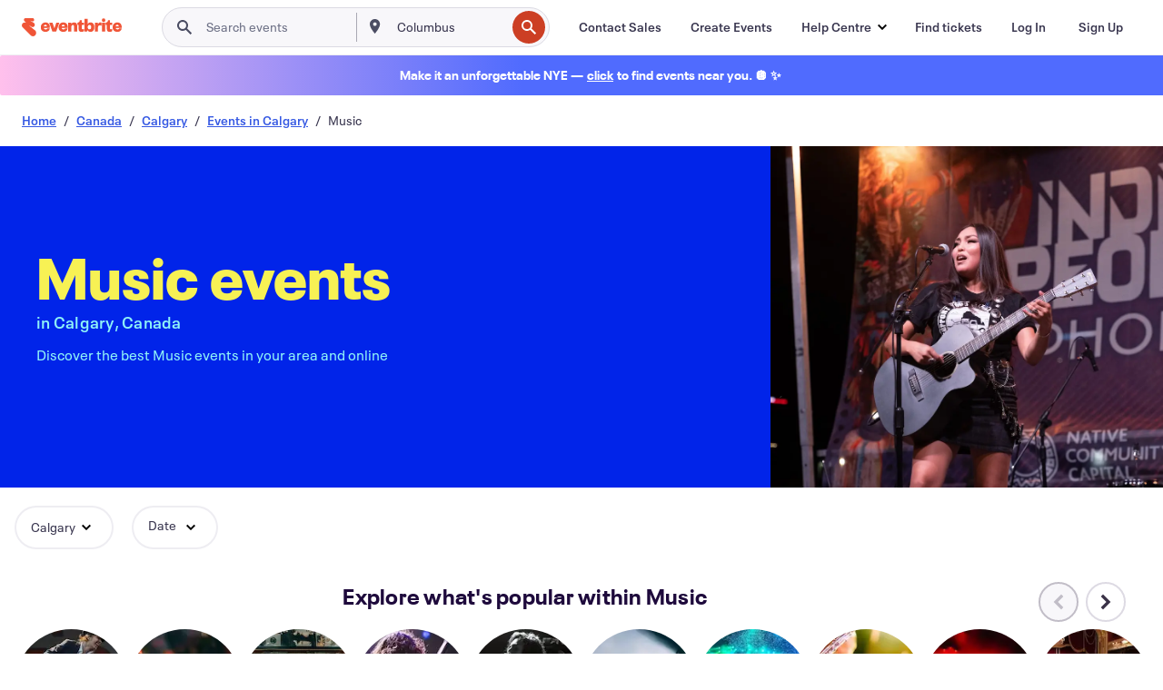

--- FILE ---
content_type: text/html
request_url: https://www.eventbrite.fi/b/canada--calgary/music/
body_size: 51727
content:







<!DOCTYPE html>
    <html xmlns="http://www.w3.org/1999/xhtml" xmlns:fb="http://ogp.me/ns/fb#" lang="en-fi" translate="no">

    <head>
        <title>
    Music &amp; Concerts Events in Calgary, Canada - Live Music, Dances | Eventbrite
</title>

        <meta charset="utf-8" />
        <meta http-equiv="X-UA-Compatible" content="IE=edge,chrome=1">
        <meta http-equiv="Content-Language" content="en" />

        <link rel="preconnect" href="https://cdn.evbstatic.com" />
        <link rel="dns-prefetch" href="https://cdn.evbstatic.com" />

        <link rel="preconnect" href="https://img.evbuc.com" />
        <link rel="dns-prefetch" href="https://img.evbuc.com" />

        <link rel="preconnect" href="https://cdntranscend.eventbrite.com" />
        <link rel="dns-prefetch" href="https://cdntranscend.eventbrite.com" />
        <link rel="preconnect" href="https://synctranscend.eventbrite.com" />
        <link rel="dns-prefetch" href="https://synctranscend.eventbrite.com" />

        <link rel="preconnect" href="https://cdn.branch.io" />
        <link rel="dns-prefetch" href="https://cdn.branch.io" />

        <link rel="preconnect" href="https://www.googletagmanager.com" />
        <link rel="dns-prefetch" href="https://www.googletagmanager.com" />

        

    <link rel="icon" type="image/png" href="https://cdn.evbstatic.com/s3-build/prod/20327261018-rc2025-12-18_20.04-py27-b5d4df9/django/images/favicons/favicon-32x32.png" sizes="32x32">
    <link rel="icon" type="image/png" href="https://cdn.evbstatic.com/s3-build/prod/20327261018-rc2025-12-18_20.04-py27-b5d4df9/django/images/favicons/favicon-194x194.png" sizes="194x194">
    <link rel="icon" type="image/png" href="https://cdn.evbstatic.com/s3-build/prod/20327261018-rc2025-12-18_20.04-py27-b5d4df9/django/images/favicons/favicon-96x96.png" sizes="96x96">
    <link rel="icon" type="image/png" href="https://cdn.evbstatic.com/s3-build/prod/20327261018-rc2025-12-18_20.04-py27-b5d4df9/django/images/favicons/android-chrome-192x192.png" sizes="192x192">
    <link rel="icon" type="image/png" href="https://cdn.evbstatic.com/s3-build/prod/20327261018-rc2025-12-18_20.04-py27-b5d4df9/django/images/favicons/favicon-16x16.png" sizes="16x16">
    <link rel="shortcut icon" href="https://cdn.evbstatic.com/s3-build/prod/20327261018-rc2025-12-18_20.04-py27-b5d4df9/django/images/favicons/favicon.ico">

<link rel="mask-icon" href="https://cdn.evbstatic.com/s3-build/prod/20327261018-rc2025-12-18_20.04-py27-b5d4df9/django/images/favicons/safari-pinned-tab.svg" color="#f6682f">
<meta name="apple-mobile-web-app-title" content="Eventbrite">
<meta name="application-name" content="Eventbrite">
<meta name="msapplication-TileColor" content="#f6682f">
<meta name="msapplication-TileImage" content="https://cdn.evbstatic.com/s3-build/prod/20327261018-rc2025-12-18_20.04-py27-b5d4df9/django/images/favicons/mstile-144x144.png">
<meta name="theme-color" content="#f6682f">

        <link rel="apple-touch-icon" href="https://cdn.evbstatic.com/s3-build/prod/20327261018-rc2025-12-18_20.04-py27-b5d4df9/django/images/touch_icons/apple-touch-icon-180x180.png">


        
    <link rel="manifest" href="https://cdn.evbstatic.com/s3-build/prod/20327261018-rc2025-12-18_20.04-py27-b5d4df9/django/images/favicons/manifest.webmanifest">


        <meta name="y_key" content="d92e23811007b438">
        <meta name="msvalidate.01" content="A9AB07B7E430E4608E0BC57AFA5004AA" />

        
    
        <meta property="fb:app_id" content="28218816837"/>
    
    <meta property="og:site_name" content="Eventbrite"/>
        <meta property="og:image" content="https://cdn.evbstatic.com/s3-build/prod/20327261018-rc2025-12-18_20.04-py27-b5d4df9/django/images/logos/eb_orange_on_white_1200x630.png"/>
        <meta property="og:image:width" content="1200" />
        <meta property="og:image:height" content="1200" />
    <meta property="og:title" content="Music &amp; Concerts Events in Calgary, Canada - Live Music, Dances | Eventbrite" />
        <meta property="og:description" content="Looking for music events in Calgary? Whether you&#39;re a local, new in town, or just passing through, you&#39;ll be sure to find something on Eventbrite that piques your interest." />
    <meta property="og:url" content="https://www.eventbrite.fi/b/canada--calgary/music/"/>

        <meta property="og:type" content="website" />
    <!--The default time to live is 7 days, we are bumping to 9 days to test if this reduces crawler traffic,
    documented in ticket EB-85484-->
    <meta property="og:ttl" content="777600">


    
    <meta name="twitter:card" content="summary_large_image" />
    <meta name="twitter:site" content="@eventbrite" />
    <meta name="twitter:title" content="Music &amp; Concerts Events in Calgary, Canada - Live Music, Dances | Eventbrite" />
        <meta name="twitter:description" content="Looking for music events in Calgary? Whether you&#39;re a local, new in town, or just passing through, you&#39;ll be sure to find something on Eventbrite that piques your interest." />




        


        


        
        

        <link rel="preconnect" href="https://cdn.evbstatic.com/s3-build/fe/build/discover--10.8.2--eds-4.3.143.css" /><link  rel="stylesheet" type="text/css" href="https://cdn.evbstatic.com/s3-build/fe/build/discover--10.8.2--eds-4.3.143.css" />
<link rel="preconnect" href="https://cdn.evbstatic.com/s3-build/fe/dist/fonts/1.0.1/styles/fonts.css" /><link  rel="stylesheet" type="text/css" href="https://cdn.evbstatic.com/s3-build/fe/dist/fonts/1.0.1/styles/fonts.css" />
<link rel="preconnect" href="https://cdn.evbstatic.com/s3-build/fe/dist/fonts-extended/1.0.1/styles/fonts-extended.css" /><link  rel="stylesheet" type="text/css" href="https://cdn.evbstatic.com/s3-build/fe/dist/fonts-extended/1.0.1/styles/fonts-extended.css" />
        <link data-chunk="discover" rel="stylesheet" href="https://cdn.evbstatic.com/s3-build/fe/build/discover.2b1d2d47fd54c9e5f643.css">
<link data-chunk="categoryBrowse" rel="stylesheet" href="https://cdn.evbstatic.com/s3-build/fe/build/4197.566a062242fffe530fb4.css">
<link data-chunk="categoryBrowse" rel="stylesheet" href="https://cdn.evbstatic.com/s3-build/fe/build/8297.58b6d0672d9c37c86d78.css">
<link data-chunk="categoryBrowse" rel="stylesheet" href="https://cdn.evbstatic.com/s3-build/fe/build/6111.594da311d93a4555d7f7.css">
<link data-chunk="categoryBrowse" rel="stylesheet" href="https://cdn.evbstatic.com/s3-build/fe/build/259.229d7142c3e8d8b3a09e.css">
<link data-chunk="categoryBrowse" rel="stylesheet" href="https://cdn.evbstatic.com/s3-build/fe/build/6709.53b29a60bcf2f51d4499.css">
<link data-chunk="containers-CategoryBrowseHeaderContainer" rel="stylesheet" href="https://cdn.evbstatic.com/s3-build/fe/build/635.1bc229df2e59460db4f2.css">

        






<script>
    /*global document, window */

var checkoutExternalUrls = [
    '/checkout-external',
    '/tickets-external',
    '/signin/checkout',
];

window.EB = window.EB || {};

window.EB.TranscendConsent = (function () {
    return {
        shouldDisableTranscend: function () {
            if(this.isEmbeddableContent()){
                return true;
            }
            try {
                return this.isCheckoutOrIframe();
            } catch (e) {
                return true;
            }
        },
        isEmbeddableContent: function () {
            return this.isEmbeddableStructuredContent();
        },
        isEmbeddableStructuredContent: function () {
            var structuredContenEmbeddableUrls = [
                '/structured_content/widgets',
            ];
            if(structuredContenEmbeddableUrls.find(function(url){
                return window.location.pathname.indexOf(url) !== -1;
            })){
                return true;
            }
            return false;
        },
        isCheckoutOrIframe: function () {
            return (
                checkoutExternalUrls.indexOf(window.location.pathname) >= 0 ||
                this.isInsideIframe()
            );
        },
        isInsideIframe: function () {
            try {
                return window.self !== window.top;
            } catch (e) {
                return true;
            }
        },
        isNonTld: function () {
            try {
                return !['evbdev', 'evbqa', 'eventbrite'].find(
                    (env) => window.parent.location.hostname.indexOf(env) >= 0,
                );
            } catch (e) {
                return true;
            }
        },
        isInsideNonTldIframe: function () {
            return this.isInsideIframe() && this.isNonTld();
        },
    };
})();

</script>

<script type="text/javascript">
    // Define dataLayer and the gtag function.
    window.dataLayer = window.dataLayer || [];
    if (typeof gtag !== 'function') function gtag(){ dataLayer.push(arguments); }
    gtag('set', 'developer_id.dOGRkZj', true);

    // Passing ad click, client ID, and session ID information in URLs
    gtag('set', 'url_passthrough', true);
    
</script>

<!-- Transcend Consent Airgap Code-->
    <script
        data-cfasync="false"
        src="https://cdntranscend.eventbrite.com/cm/f2747157-cf59-4ef1-8703-018defe51764/airgap.js"
        data-sync-endpoint="https://synctranscend.eventbrite.com/consent-manager/f2747157-cf59-4ef1-8703-018defe51764"
        data-ui-z-index="550"
        data-tracker-overrides="[...] GoogleConsentMode:security_storage=Essential"
        data-protect-realms="self"
        data-ui-shadow-root="open"
        data-locale="en"
        data-local-sync="allow-network-observable"
></script>
<!-- END Transcend Consent Airgap Code -->


        

<script>
    const regimes = window.airgap && window.airgap.getRegimes ? window.airgap.getRegimes() : null;
    const defaultRegime = regimes ? regimes.values().next().value : "CPRA";
    console.log("Regime detected is "+ defaultRegime + ", loading transcend via core")
    
    if (!EB.TranscendConsent.shouldDisableTranscend()) {
      try{
        // Add the event listener
        window.airgap.addEventListener(
          'sync',
          () => {
            console.log("Sync done: Show banner")
            window.transcend.ready((transcend) => {
              transcend.autoShowConsentManager();
            })
          },
          { once: true } // we only want this to run on initial sync
        );
      }catch(error) {
        console.error("Failed to sync and load the banner")
      }  
    } else {
            console.log("Do not show banner")
    }
    dataLayer.push({ event: "transcendLoaded" });
</script>

        
    

        <script type="text/javascript">
        //<![CDATA[
        (function() {
            var ga = document.createElement('script'); ga.type = 'text/javascript'; ga.defer = true;
            ga.src = ('https:' == document.location.protocol ? 'https://ssl' : 'http://www') + '.google-analytics.com/ga.js';
            var s = document.getElementsByTagName('script')[0]; s.parentNode.insertBefore(ga, s);
        })();

        var _gaq = _gaq || [];
        //]]>
        </script>
        <script>
            (function(i,s,o,g,r,a,m){i['GoogleAnalyticsObject']=r;i[r]=i[r]||function(){
                (i[r].q=i[r].q||[]).push(arguments)},i[r].l=1*new Date();a=s.createElement(o),
                m=s.getElementsByTagName(o)[0];a.async=1;a.src=g;m.parentNode.insertBefore(a,m)
            })(window,document,'script','//www.google-analytics.com/analytics.js','ga');

            ga('create', 'UA-141520-1', {'allowLinker': true, 'cookieFlags': 'SameSite=None; Secure' }, 'auto');



            ga('set', 'forceSSL', true);
        </script>


        
    
        <!-- Google Tag Manager - Eventbrite - Main container-->
            <script type="text/javascript">
                window.dataLayer = window.dataLayer || [];
                dataLayer.push({
                    'dfaPartnerID': 'dfa_partner_id_not_set',
                    'publicUserID': ''
                });
                
        (function(w,d,s,l,i){w[l]=w[l]||[];w[l].push({'gtm.start':
        new Date().getTime(),event:'gtm.js'});var f=d.getElementsByTagName(s)[0],
        j=d.createElement(s),dl=l!='dataLayer'?'&l='+l:'';j.async=true;j.src=
        'https://www.googletagmanager.com/gtm.js?id='+i+dl;f.parentNode.insertBefore(j,f);
        })(window,document,'script','dataLayer','GTM-5P8FXJ');
        
            </script>
        <!-- End Google Tag Manager -->


        
    
            <link rel="canonical" href="https://www.eventbrite.fi/b/canada--calgary/music/"/>


        <link rel="next" href="/d/canada--calgary/music--events/?page=2">


        

<script type="text/javascript">

    var customActions = {
        SaveClicked: 'save_event',
    };
    var branchMedatata = { metadata : {} };
    //Adding user authenticated metatag

    (function(b,r,a,n,c,h,_,s,d,k){if(!b[n]||!b[n]._q){for(;s<_.length;)c(h,_[s++]);d=r.createElement(a);d.defer=1;d.src="https://cdn.branch.io/branch-latest.min.js";k=r.getElementsByTagName(a)[0];k.parentNode.insertBefore(d,k);b[n]=h}})(window,document,"script","branch",function(b,r){b[r]=function(){b._q.push([r,arguments])}},{_q:[],_v:1},"addListener applyCode autoAppIndex banner closeBanner closeJourney creditHistory credits data deepview deepviewCta first getCode init link logout redeem referrals removeListener sendSMS setBranchViewData setIdentity track validateCode trackCommerceEvent logEvent disableTracking".split(" "), 0);
        branch.init('key_live_epYrpbv3NngOvWj47OM81jmgCFkeYUlx' , branchMedatata, function(err, data) {branch.addListener(branchListener);});
        
    function branchListener(eventName, data) {

        var eventsToTrack = [
            'didShowJourney',
            'didClickJourneyCTA',
            'didClickJourneyClose',
        ]; // List of events to track

        if (eventName && data && data.journey_link_data && eventsToTrack.includes(eventName)){
            var journeyName = data.journey_link_data.journey_name + ' - ' + data.journey_link_data.view_name +' - ' + data.journey_link_data.journey_id;
            trackEventBranchIO(eventName, journeyName);    
        }
    }

    function trackEventBranchIO(eventName, journeyName){

        if(window && window.dataLayer){
            window.dataLayer.push({ 
            eventName, eventData: { journeyName }, 
            // Required:
            event: "track", 
            sendToHeap: true 
            });
        
        };
    }

    function addBranchIOMetatags(
        name,
        content,
        extraData = null,
    ){
        
        var metadata = {
            [name]: content,
            custom_action: customActions[name] ? customActions[name] : name,
        };

        //Keep userAuthenticated metadata

        //Adding metadata
        addMetadata(metadata);

        //Add extra data
        extraData && addMetadata(extraData);

        branch.track('pageview');        
    }   
    
   function addMetadata(branchData){
        if (document) {
            Object.entries(branchData).forEach(([key, value]) => {
                const meta = document.createElement('meta');
                meta.content = value;
                meta.name = 'branch:deeplink:' + key;
                document.head.appendChild(meta);
            });
        }
    }
</script>


        
            
    





<meta name="robots" content="index, follow, " />

    
    <meta name="description" content="Looking for music events in Calgary? Whether you&#39;re a local, new in town, or just passing through, you&#39;ll be sure to find something on Eventbrite that piques your interest." />
        <meta name="viewport" content="initial-scale=1, width=device-width">

        

        
                    <link rel="alternate" href="https://www.eventbrite.com/b/canada--calgary/music/" hreflang="en-us" />
                    <link rel="alternate" href="https://www.eventbrite.ca/b/canada--calgary/music/" hreflang="en-ca" />
                    <link rel="alternate" href="https://www.eventbrite.ca/fr_CA/b/canada--calgary/music/" hreflang="fr-ca" />
                    <link rel="alternate" href="https://www.eventbrite.com.ar/b/canada--calgary/music/" hreflang="es-ar" />
                    <link rel="alternate" href="https://www.eventbrite.com.br/b/canada--calgary/music/" hreflang="pt-br" />
                    <link rel="alternate" href="https://www.eventbrite.cl/b/canada--calgary/music/" hreflang="es-cl" />
                    <link rel="alternate" href="https://www.eventbrite.com.mx/b/canada--calgary/music/" hreflang="es-mx" />
                    <link rel="alternate" href="https://www.eventbrite.com.pe/b/canada--calgary/music/" hreflang="es-pe" />
                    <link rel="alternate" href="https://www.eventbrite.co/b/canada--calgary/music/" hreflang="es-co" />
                    <link rel="alternate" href="https://www.eventbrite.co.uk/b/canada--calgary/music/" hreflang="en-gb" />
                    <link rel="alternate" href="https://www.eventbrite.ie/b/canada--calgary/music/" hreflang="en-ie" />
                    <link rel="alternate" href="https://www.eventbrite.de/b/canada--calgary/music/" hreflang="de-de" />
                    <link rel="alternate" href="https://www.eventbrite.at/b/canada--calgary/music/" hreflang="de-at" />
                    <link rel="alternate" href="https://www.eventbrite.nl/b/canada--calgary/music/" hreflang="nl-nl" />
                    <link rel="alternate" href="https://www.eventbrite.be/b/canada--calgary/music/" hreflang="nl-be" />
                    <link rel="alternate" href="https://www.eventbrite.es/b/canada--calgary/music/" hreflang="es-es" />
                    <link rel="alternate" href="https://www.eventbrite.fr/b/canada--calgary/music/" hreflang="fr-fr" />
                    <link rel="alternate" href="https://www.eventbrite.be/fr_BE/b/canada--calgary/music/" hreflang="fr-be" />
                    <link rel="alternate" href="https://www.eventbrite.it/b/canada--calgary/music/" hreflang="it-it" />
                    <link rel="alternate" href="https://www.eventbrite.pt/b/canada--calgary/music/" hreflang="pt-pt" />
                    <link rel="alternate" href="https://www.eventbrite.se/b/canada--calgary/music/" hreflang="sv-se" />
                    <link rel="alternate" href="https://www.eventbrite.com.au/b/canada--calgary/music/" hreflang="en-au" />
                    <link rel="alternate" href="https://www.eventbrite.co.nz/b/canada--calgary/music/" hreflang="en-nz" />
                    <link rel="alternate" href="https://www.eventbrite.sg/b/canada--calgary/music/" hreflang="en-sg" />
                    <link rel="alternate" href="https://www.eventbrite.hk/b/canada--calgary/music/" hreflang="en-hk" />
                    <link rel="alternate" href="https://www.eventbrite.dk/b/canada--calgary/music/" hreflang="en-dk" />
                    <link rel="alternate" href="https://www.eventbrite.fi/b/canada--calgary/music/" hreflang="en-fi" />
                    <link rel="alternate" href="https://www.eventbrite.ch/b/canada--calgary/music/" hreflang="de-ch" />
                    <link rel="alternate" href="https://www.eventbrite.ch/fr_CH/b/canada--calgary/music/" hreflang="fr-ch" />
                    <link rel="alternate" href="https://www.eventbrite.com/b/canada--calgary/music/" hreflang="x-default" />
        
    </head>

    

    <body class="">
        
    
        <noscript>
            <iframe src="https://www.googletagmanager.com/ns.html?id=GTM-5P8FXJ"
            height="0" width="0" style="display:none;visibility:hidden"></iframe>
        </noscript>


        
    <div class="eds-g-grid eds-l-mar-top-2 eds-l-mar-bot-2 eds-hide" id="unsupported-browser-alert">
    <div class="eds-g-cell eds-g-cell-1-1">
        <div class="eds-notification-bar eds-notification-bar--warning">
            <span>
                Your version of Internet Explorer is not longer supported. Please <a href="/support/articles/en_US/Troubleshooting/how-to-troubleshoot-internet-browser-issues" target="_blank">upgrade your browser</a>.
            </span>
        </div>
    </div>
</div>
<script type='text/javascript'>
	function isItIE() {
	  user_agent = navigator.userAgent;
	  var is_it_ie = user_agent.indexOf("MSIE ") > -1 || user_agent.indexOf("Trident/") > -1;
	  return is_it_ie;
	}
	if (isItIE()){
        var alert = document.getElementById('unsupported-browser-alert');
        var newClasses = alert.className.split('eds-hide').join('');
        alert.className = newClasses;
	}
</script>


        
            <div id="root"><div class="eds-structure eds-structure--min-height" data-spec="eds-structure"><div class="eds-structure__header"><header class="GlobalNav-module__main___jfEt2 GlobalNav-module__withSearchDropdown___GARO5"><nav aria-label="Main Navigation" data-testid="global-nav" class="GlobalNav-module__navContainer___3so1o"><div class="GlobalNav-module__navWrapper___1bK0r"><div class="GlobalNav-module__mobileNavTopSection___3piCz"><div class="GlobalNav-module__logo___1m77E" tabindex="-1"><a href="https://www.eventbrite.fi/" aria-label="Home" style="background-color:transparent" class="Logo-module__desktop___34U8a" tabindex="0" data-heap-id="seo-global-nav-logo-desktop-click"><i class="eds-vector-image eds-brand--small eds-vector-image--ui-orange eds-vector-image--block eds-vector-image-size--reset" title="Eventbrite" data-spec="icon" data-testid="icon" style="height:auto;width:110px"><svg id="logo-wordmark-brand_svg__Layer_1" x="0" y="0" viewBox="0 0 2300 400.8" xml:space="preserve"><style>
        .logo-wordmark-brand_svg__st3{fill:#221d19}
    </style><g><g><path class="logo-wordmark-brand_svg__st3" d="M794 99.5l-43.2 123H749l-43.1-123h-75.6l73.8 198h85.8l73.8-198zM1204.1 94.1c-29.8 0-53.4 13.3-64 35.1V99.5h-72v198.1h72v-97.3c0-29.8 9.8-49.3 34.2-49.3 21.8 0 29.4 14.2 29.4 41.3v105.2h72V173.2c0-41.3-17.4-79.1-71.6-79.1zM1753.1 134.6V99.5h-72v198.1h72V207c0-33.3 16.5-47.7 43.1-47.7 13.8 0 28.9 2.7 38.7 8.5v-68c-4.9-4-15.6-7.6-27.6-7.6-26.2 0-47.1 20.2-54.2 42.4zM1846.9 99.5h72v198.1h-72z"></path><circle class="logo-wordmark-brand_svg__st3" cx="1882.9" cy="44.9" r="40.7"></circle><path class="logo-wordmark-brand_svg__st3" d="M2028.9 221.5v-72.4h51.6V99.4h-51.6V44.8h-43.2c0 30.2-24.5 54.6-54.7 54.6v49.7h26.7v93.2c0 46.7 31.5 60.4 64.9 60.4 27.1 0 44.4-6.7 59.6-17.8v-46.6c-12 4.9-21.8 6.7-30.6 6.7-14.7.1-22.7-6.6-22.7-23.5zM1402 245.1s-.1 0 0 0h-.2c-14.6 0-22.5-6.7-22.5-23.5v-72.4h51.6V99.4h-51.6V44.8h-43.2c0 30.2-24.5 54.6-54.7 54.6h-.1v49.7h26.7v93.2c0 46.7 31.5 60.4 64.9 60.4 27.1 0 44.4-6.7 59.6-17.8v-46.6c-11.9 4.9-21.7 6.8-30.5 6.8zM1402 245.1h-.1.1c-.1 0 0 0 0 0zM543.9 94.2c-61.7 0-107.9 44.9-107.9 107.5 0 63.1 45.3 101.3 108.8 101.3 57.7 0 92.2-30.1 100.4-76h-59.1c-6.7 15.5-19.1 22.2-38.6 22.2-21.8 0-39.5-11.5-41.3-36h139v-20c-.1-53.7-35.2-99-101.3-99zM507 178.6c2.7-18.7 12.9-32.9 36-32.9 21.3 0 32.9 15.1 33.8 32.9H507zM954.1 94.2c-61.7 0-107.9 44.9-107.9 107.5 0 63.1 45.3 101.3 108.8 101.3 57.7 0 92.2-30.1 100.4-76h-59.1c-6.7 15.5-19.1 22.2-38.6 22.2-21.8 0-39.5-11.5-41.3-36h139v-20c0-53.7-35.1-99-101.3-99zm-36.9 84.4c2.7-18.7 12.9-32.9 36-32.9 21.3 0 32.9 15.1 33.8 32.9h-69.8zM2300 193.2c0-53.7-35.1-99-101.3-99-61.7 0-107.9 44.9-107.9 107.5 0 63.1 45.3 101.3 108.8 101.3 57.7 0 92.2-30.1 100.4-76h-59.1c-6.7 15.5-19.1 22.2-38.6 22.2-21.8 0-39.5-11.5-41.3-36h139v-20zm-138.1-14.6c2.7-18.7 12.9-32.9 36-32.9 21.3 0 32.9 15.1 33.8 32.9h-69.8zM1582 93.8c-33.3 0-55.6 16-65.4 39.6v-116h-72v280.1h55.6l12.4-34.2c11.1 24 36 39.6 68 39.6 59.6 0 89.4-45.8 89.4-104.5 0-58.4-29.8-104.6-88-104.6zm-25.3 153.4c-24.5 0-40-18.7-40-47.6V197c0-28.5 15.6-47.1 40-47.1 28 0 40.9 20 40.9 48.5 0 28.8-12.9 48.8-40.9 48.8z"></path></g><path class="logo-wordmark-brand_svg__st3" d="M302.8 269L170.1 165.6c-2.2-1.7.1-5.1 2.5-3.7l51.8 29c23.5 13.2 53.2 5.5 67.4-17.3 15-24.1 7.1-55.8-17.5-70l-76-43.9c-2.4-1.4-.6-5.1 2-4l34.9 14c.1 0 .9.3 1.2.4 3.7 1.3 7.7 2 11.8 2 18.9 0 34.5-15 35.8-32.8C285.7 16.1 268.1 0 247 0H85.6C64.9 0 47.4 16.9 47.7 37.6c.1 11 5.1 20.8 12.8 27.5 5.8 5.1 25.4 20.7 34.7 28.2 1.7 1.3.7 4-1.4 4H61.5C27.5 97.5 0 125.1 0 159.1c0 17.2 7 32.7 18.4 44l187.1 177.8c13.2 12.3 31 19.9 50.5 19.9 41 0 74.2-33.2 74.2-74.2-.1-23.2-10.7-44-27.4-57.6z"></path></g></svg><span class="eds-is-hidden-accessible">Eventbrite</span></i></a><a href="https://www.eventbrite.fi/" aria-label="Home" style="background-color:transparent" class="Logo-module__mobile___2HSZd" tabindex="0" data-heap-id="seo-global-nav-logo-mobile-click"><i class="eds-vector-image eds-brand--small eds-vector-image--ui-orange eds-vector-image--block eds-vector-image-size--reset" title="Eventbrite" data-spec="icon" data-testid="icon" style="height:24px;width:24px"><svg id="logo-e-brand_svg__Layer_1" x="0" y="0" viewBox="0 0 1000 1213.9" xml:space="preserve"><style></style><g><path d="M917 814.9L515.3 501.7c-6.7-5.1.2-15.4 7.5-11.3l156.9 87.9c71.1 39.9 161 16.8 204.1-52.4 45.4-73 21.4-169.1-53.2-212.2L600.4 180.6c-7.3-4.3-1.9-15.3 6-12.2l105.8 42.3c.2.1 2.7 1 3.7 1.3 11.2 3.9 23.3 6.1 35.9 6.1 57.4 0 104.5-45.4 108.6-99.4C865.5 48.9 812 0 748.2 0h-489c-62.8 0-115.5 51.3-114.7 113.9.4 33.3 15.3 63 38.7 83.4 17.6 15.3 76.9 62.8 105.1 85.3 5 4 2.2 12.1-4.3 12.1h-97.9C83.2 295.3 0 378.9 0 482c0 52.1 21.3 99.2 55.6 133.1l566.6 538.5c40.1 37.4 93.9 60.3 153.1 60.3 124.1 0 224.7-100.6 224.7-224.7 0-70.3-32.4-133.1-83-174.3z" fill="#221d19"></path></g></svg><span class="eds-is-hidden-accessible">Eventbrite</span></i></a></div><div class="GlobalNav-module__mobileNavLinks___3XK3A"><ul class="GlobalNav-module__mobileNavLinkContainer___2IozU"><li class="GlobalNav-module__mobileNavListLink___3VHlx"><a class="NavLink-module__main___3_J-1 GlobalNav-module__mobileLogin___3ohFw" href="https://www.eventbrite.fi/signin/signup/?referrer=%2Fmytickets" data-testid="navLink" aria-label="Find tickets" data-heap-id="seo-global-nav-link-find-my-tickets-click"><span aria-label="Find tickets">Find tickets</span></a></li><li class="GlobalNav-module__mobileNavListLink___3VHlx"><a class="NavLink-module__main___3_J-1 GlobalNav-module__mobileLogin___3ohFw" href="https://www.eventbrite.fi/signin/?referrer=%2Fb%2Fcanada--calgary%2Fmusic%2F" data-testid="navLink" aria-label="Log In" data-heap-id="seo-global-nav-link-login-click" rel="nofollow"><span aria-label="Log In">Log In</span></a></li><li class="GlobalNav-module__mobileNavListLink___3VHlx"><a class="NavLink-module__main___3_J-1 GlobalNav-module__mobileSignup___1625C" href="https://www.eventbrite.fi/signin/signup/?referrer=%2Fb%2Fcanada--calgary%2Fmusic%2F" data-testid="navLink" aria-label="Sign Up" data-heap-id="seo-global-nav-link-signup-click" rel="nofollow"><span aria-label="Sign Up">Sign Up</span></a></li><li data-heap-id="seo-global-nav-dropdown-mobile-click" class="MobileDropdown-module__mobileDropdown___1-DuJ" tabindex="0"><i class="Icon_root__1kdkz Icon_icon-small__1kdkz" aria-hidden="true"><svg xmlns="http://www.w3.org/2000/svg" width="24" height="24" fill="#3A3247" viewBox="0 0 24 24"><path d="M20 5H4v2h16zM4 11h16v2H4zm0 6h16v2H4z" clip-rule="evenodd"></path></svg></i><i class="Icon_root__1kdkz Icon_icon-small__1kdkz" aria-hidden="true"><svg xmlns="http://www.w3.org/2000/svg" width="24" height="24" fill="#3A3247" viewBox="0 0 24 24"><path d="m13.4 12 3.5-3.5-1.4-1.4-3.5 3.5-3.5-3.5-1.4 1.4 3.5 3.5-3.5 3.5 1.4 1.4 3.5-3.5 3.5 3.5 1.4-1.4z"></path></svg></i><ul class="Dropdown-module__dropdown___3wMWo" aria-label="submenu" data-testid="global-nav-dropdown"><li data-testid="link-container__level1" class="Dropdown-module__navLinkContainer___IFjfQ"><a class="NavLink-module__main___3_J-1 nav-link__dropdown nav-link__dropdpown__level1" href="https://www.eventbrite.fi/d/local/events/" data-testid="navLink" aria-label="Find Events" data-heap-id="seo-global-nav-link-find-events-click"><span data-testid="navLink-icon" class=""><i class="Icon_root__1kdkz Icon_icon-small__1kdkz" aria-hidden="true"><i class="Icon_root__1kdkz Icon_icon-small__1kdkz" aria-hidden="true"><svg xmlns="http://www.w3.org/2000/svg" width="24" height="24" fill="#3A3247" viewBox="0 0 24 24"><path d="M10 13h4v-2h-4zm6 5h-.413c-.603-1.437-1.833-2.424-3.587-2.424S9.016 16.563 8.413 18H8V6h.413C9.016 7.437 10.246 8.424 12 8.424S14.984 7.437 15.587 6H16zM14 4s0 2.424-2 2.424S10 4 10 4H6v16h4s0-2.424 2-2.424S14 20 14 20h4V4z" clip-rule="evenodd"></path></svg></i></i></span><span aria-label="Find Events">Find Events</span></a></li><li class="NestedDropdownItem-module__nestedDropdownTrigger___3e99X" tabindex="-1"><span data-heap-id="seo-global-nav-dropdown-create-events-click" class="NestedDropdownItem-module__titleContainer___28qcS" tabindex="0"><span class="NestedDropdownItem-module__iconContainer___1eN6Z"><i class="eds-vector-image eds-icon--small" data-spec="icon" data-testid="icon" aria-hidden="true"><i class="Icon_root__1kdkz Icon_icon-small__1kdkz" aria-hidden="true"><svg xmlns="http://www.w3.org/2000/svg" width="24" height="24" fill="#3A3247" viewBox="0 0 24 24"><path d="M17 6.5v-2h-2v2H9v-2H7v2H5v13h14v-13zm0 11H7v-7h10v8z" clip-rule="evenodd"></path></svg></i></i></span><span>Create Events</span><span class="NestedDropdownItem-module__arrowIcons___2NwH6"><i class="eds-vector-image eds-icon--small" data-spec="icon" data-testid="icon" aria-hidden="true"><svg id="chevron-up-chunky_svg__eds-icon--chevron-up-chunky_svg" x="0" y="0" viewBox="0 0 24 24" xml:space="preserve"><path id="chevron-up-chunky_svg__eds-icon--chevron-up-chunky_base" fill-rule="evenodd" clip-rule="evenodd" d="M17 13.8l-5-5-5 5 1.4 1.4 3.6-3.6 3.6 3.6z"></path></svg></i><i class="eds-vector-image eds-icon--small" data-spec="icon" data-testid="icon" aria-hidden="true"><svg id="chevron-down-chunky_svg__eds-icon--chevron-down-chunky_svg" x="0" y="0" viewBox="0 0 24 24" xml:space="preserve"><path id="chevron-down-chunky_svg__eds-icon--chevron-down-chunky_base" fill-rule="evenodd" clip-rule="evenodd" d="M7 10.2l5 5 5-5-1.4-1.4-3.6 3.6-3.6-3.6z"></path></svg></i></span></span><ul class="NestedDropdownItem-module__submenu___3TV4u" aria-label="submenu"><li data-heap-id="seo-global-nav-dropdown-solutions-click" tabindex="0" class="SecondaryDropdown-module__secondaryDropdownTrigger___2tgnG" data-globalnav-text="Solutions"><span class="SecondaryDropdown-module__titleContainer___2j-cS"><span>Solutions</span><span class="SecondaryDropdown-module__iconContainer___14tna"><i class="eds-vector-image eds-icon--small" data-spec="icon" data-testid="icon" aria-hidden="true"><svg id="chevron-right-chunky_svg__eds-icon--chevron-right-chunky_svg" x="0" y="0" viewBox="0 0 24 24" xml:space="preserve"><path id="chevron-right-chunky_svg__eds-icon--chevron-right-chunky_base" fill-rule="evenodd" clip-rule="evenodd" d="M10.2 17l5-5-5-5-1.4 1.4 3.6 3.6-3.6 3.6z"></path></svg></i></span></span><ul class="SecondaryDropdown-module__secondaryDropdown___3kH0U"><button tabindex="0"><svg id="chevron-left-chunky_svg__eds-icon--chevron-left-chunky_svg" x="0" y="0" viewBox="0 0 24 24" xml:space="preserve"><path id="chevron-left-chunky_svg__eds-icon--chevron-left-chunky_base" fill-rule="evenodd" clip-rule="evenodd" d="M13.8 7l-5 5 5 5 1.4-1.4-3.6-3.6 3.6-3.6z"></path></svg>Solutions</button><li class="SecondaryDropdown-module__navLinkContainer___1UKfq"><a class="NavLink-module__main___3_J-1 nav-link__dropdown" href="https://www.eventbrite.fi/l/sell-tickets/" data-testid="navLink" aria-label="Event Ticketing" data-heap-id="seo-global-nav-link-event-ticketing-click"><span aria-label="Event Ticketing">Event Ticketing</span></a></li><li class="SecondaryDropdown-module__navLinkContainer___1UKfq"><a class="NavLink-module__main___3_J-1 nav-link__dropdown" href="https://www.eventbrite.fi/organizer/features/event-marketing-platform/" data-testid="navLink" aria-label="Event Marketing Platform" data-heap-id="seo-global-nav-link-marketing-suite-click"><span aria-label="Event Marketing Platform">Event Marketing Platform</span></a></li><li class="SecondaryDropdown-module__navLinkContainer___1UKfq"><a class="NavLink-module__main___3_J-1 nav-link__dropdown" href="https://www.eventbrite.fi/l/eventbrite-ads/" data-testid="navLink" aria-label="Eventbrite Ads" data-heap-id="seo-global-nav-link-eventbrite-ads-click"><span aria-label="Eventbrite Ads">Eventbrite Ads</span></a></li><li class="SecondaryDropdown-module__navLinkContainer___1UKfq"><a class="NavLink-module__main___3_J-1 nav-link__dropdown" href="https://www.eventbrite.fi/l/event-payment/" data-testid="navLink" aria-label="Payments" data-heap-id="seo-global-nav-link-payments-click"><span aria-label="Payments">Payments</span></a></li></ul></li><li data-heap-id="seo-global-nav-dropdown-industry-click" tabindex="0" class="SecondaryDropdown-module__secondaryDropdownTrigger___2tgnG" data-globalnav-text="Industry"><span class="SecondaryDropdown-module__titleContainer___2j-cS"><span>Industry</span><span class="SecondaryDropdown-module__iconContainer___14tna"><i class="eds-vector-image eds-icon--small" data-spec="icon" data-testid="icon" aria-hidden="true"><svg id="chevron-right-chunky_svg__eds-icon--chevron-right-chunky_svg" x="0" y="0" viewBox="0 0 24 24" xml:space="preserve"><path id="chevron-right-chunky_svg__eds-icon--chevron-right-chunky_base" fill-rule="evenodd" clip-rule="evenodd" d="M10.2 17l5-5-5-5-1.4 1.4 3.6 3.6-3.6 3.6z"></path></svg></i></span></span><ul class="SecondaryDropdown-module__secondaryDropdown___3kH0U"><button tabindex="0"><svg id="chevron-left-chunky_svg__eds-icon--chevron-left-chunky_svg" x="0" y="0" viewBox="0 0 24 24" xml:space="preserve"><path id="chevron-left-chunky_svg__eds-icon--chevron-left-chunky_base" fill-rule="evenodd" clip-rule="evenodd" d="M13.8 7l-5 5 5 5 1.4-1.4-3.6-3.6 3.6-3.6z"></path></svg>Industry</button><li class="SecondaryDropdown-module__navLinkContainer___1UKfq"><a class="NavLink-module__main___3_J-1 nav-link__dropdown" href="https://www.eventbrite.fi/l/music/" data-testid="navLink" aria-label="Music" data-heap-id="seo-global-nav-link-music-click"><span aria-label="Music">Music</span></a></li><li class="SecondaryDropdown-module__navLinkContainer___1UKfq"><a class="NavLink-module__main___3_J-1 nav-link__dropdown" href="https://www.eventbrite.fi/organizer/event-industry/food-drink-event-ticketing/" data-testid="navLink" aria-label="Food &amp; Beverage" data-heap-id="seo-global-nav-link-food-&amp;-beverage-click"><span aria-label="Food &amp; Beverage">Food &amp; Beverage</span></a></li><li class="SecondaryDropdown-module__navLinkContainer___1UKfq"><a class="NavLink-module__main___3_J-1 nav-link__dropdown" href="https://www.eventbrite.fi/organizer/event-industry/performing-arts/" data-testid="navLink" aria-label="Performing Arts" data-heap-id="seo-global-nav-link-performing-arts-click"><span aria-label="Performing Arts">Performing Arts</span></a></li><li class="SecondaryDropdown-module__navLinkContainer___1UKfq"><a class="NavLink-module__main___3_J-1 nav-link__dropdown" href="https://www.eventbrite.fi/l/npo/" data-testid="navLink" aria-label="Charity &amp; Causes" data-heap-id="seo-global-nav-link-charity-&amp;-causes-click"><span aria-label="Charity &amp; Causes">Charity &amp; Causes</span></a></li><li class="SecondaryDropdown-module__navLinkContainer___1UKfq"><a class="NavLink-module__main___3_J-1 nav-link__dropdown" href="https://www.eventbrite.fi/organizer/event-format/host-retail-events/" data-testid="navLink" aria-label="Retail" data-heap-id="seo-global-nav-link-retail-click"><span aria-label="Retail">Retail</span></a></li></ul></li><li data-heap-id="seo-global-nav-dropdown-event-types-click" tabindex="0" class="SecondaryDropdown-module__secondaryDropdownTrigger___2tgnG" data-globalnav-text="Event Types"><span class="SecondaryDropdown-module__titleContainer___2j-cS"><span>Event Types</span><span class="SecondaryDropdown-module__iconContainer___14tna"><i class="eds-vector-image eds-icon--small" data-spec="icon" data-testid="icon" aria-hidden="true"><svg id="chevron-right-chunky_svg__eds-icon--chevron-right-chunky_svg" x="0" y="0" viewBox="0 0 24 24" xml:space="preserve"><path id="chevron-right-chunky_svg__eds-icon--chevron-right-chunky_base" fill-rule="evenodd" clip-rule="evenodd" d="M10.2 17l5-5-5-5-1.4 1.4 3.6 3.6-3.6 3.6z"></path></svg></i></span></span><ul class="SecondaryDropdown-module__secondaryDropdown___3kH0U"><button tabindex="0"><svg id="chevron-left-chunky_svg__eds-icon--chevron-left-chunky_svg" x="0" y="0" viewBox="0 0 24 24" xml:space="preserve"><path id="chevron-left-chunky_svg__eds-icon--chevron-left-chunky_base" fill-rule="evenodd" clip-rule="evenodd" d="M13.8 7l-5 5 5 5 1.4-1.4-3.6-3.6 3.6-3.6z"></path></svg>Event Types</button><li class="SecondaryDropdown-module__navLinkContainer___1UKfq"><a class="NavLink-module__main___3_J-1 nav-link__dropdown" href="https://www.eventbrite.fi/organizer/event-type/music-venues/" data-testid="navLink" aria-label="Concerts" data-heap-id="seo-global-nav-link-concerts-click"><span aria-label="Concerts">Concerts</span></a></li><li class="SecondaryDropdown-module__navLinkContainer___1UKfq"><a class="NavLink-module__main___3_J-1 nav-link__dropdown" href="https://www.eventbrite.fi/organizer/event-type/create-a-workshop/" data-testid="navLink" aria-label="Classes &amp; Workshops" data-heap-id="seo-global-nav-link-classes-&amp;-workshops-click"><span aria-label="Classes &amp; Workshops">Classes &amp; Workshops</span></a></li><li class="SecondaryDropdown-module__navLinkContainer___1UKfq"><a class="NavLink-module__main___3_J-1 nav-link__dropdown" href="https://www.eventbrite.fi/organizer/event-type/festival-solutions/" data-testid="navLink" aria-label="Festivals &amp; Fairs" data-heap-id="seo-global-nav-link-festivals-&amp;-fairs-click"><span aria-label="Festivals &amp; Fairs">Festivals &amp; Fairs</span></a></li><li class="SecondaryDropdown-module__navLinkContainer___1UKfq"><a class="NavLink-module__main___3_J-1 nav-link__dropdown" href="https://www.eventbrite.fi/l/conferences/" data-testid="navLink" aria-label="Conferences" data-heap-id="seo-global-nav-link-conferences-click"><span aria-label="Conferences">Conferences</span></a></li><li class="SecondaryDropdown-module__navLinkContainer___1UKfq"><a class="NavLink-module__main___3_J-1 nav-link__dropdown" href="https://www.eventbrite.fi/organizer/event-type/eventbrite-for-business/" data-testid="navLink" aria-label="Corporate Events" data-heap-id="seo-global-nav-link-corporate-events-click"><span aria-label="Corporate Events">Corporate Events</span></a></li><li class="SecondaryDropdown-module__navLinkContainer___1UKfq"><a class="NavLink-module__main___3_J-1 nav-link__dropdown" href="https://www.eventbrite.fi/organizer/event-type/virtual-events-platform/" data-testid="navLink" aria-label="Online Events" data-heap-id="seo-global-nav-link-online-events-click"><span aria-label="Online Events">Online Events</span></a></li></ul></li><li data-heap-id="seo-global-nav-dropdown-blog-click" tabindex="0" class="SecondaryDropdown-module__secondaryDropdownTrigger___2tgnG" data-globalnav-text="Blog"><span class="SecondaryDropdown-module__titleContainer___2j-cS"><span>Blog</span><span class="SecondaryDropdown-module__iconContainer___14tna"><i class="eds-vector-image eds-icon--small" data-spec="icon" data-testid="icon" aria-hidden="true"><svg id="chevron-right-chunky_svg__eds-icon--chevron-right-chunky_svg" x="0" y="0" viewBox="0 0 24 24" xml:space="preserve"><path id="chevron-right-chunky_svg__eds-icon--chevron-right-chunky_base" fill-rule="evenodd" clip-rule="evenodd" d="M10.2 17l5-5-5-5-1.4 1.4 3.6 3.6-3.6 3.6z"></path></svg></i></span></span><ul class="SecondaryDropdown-module__secondaryDropdown___3kH0U"><button tabindex="0"><svg id="chevron-left-chunky_svg__eds-icon--chevron-left-chunky_svg" x="0" y="0" viewBox="0 0 24 24" xml:space="preserve"><path id="chevron-left-chunky_svg__eds-icon--chevron-left-chunky_base" fill-rule="evenodd" clip-rule="evenodd" d="M13.8 7l-5 5 5 5 1.4-1.4-3.6-3.6 3.6-3.6z"></path></svg>Blog</button><li class="SecondaryDropdown-module__navLinkContainer___1UKfq"><a class="NavLink-module__main___3_J-1 nav-link__dropdown" href="https://www.eventbrite.fi/blog/category/tips-and-guides/" data-testid="navLink" aria-label="Tips &amp; Guides" data-heap-id="seo-global-nav-link-tips-&amp;-guides-click"><span aria-label="Tips &amp; Guides">Tips &amp; Guides</span></a></li><li class="SecondaryDropdown-module__navLinkContainer___1UKfq"><a class="NavLink-module__main___3_J-1 nav-link__dropdown" href="https://www.eventbrite.fi/blog/category/news-and-trends/" data-testid="navLink" aria-label="News &amp; Trends" data-heap-id="seo-global-nav-link-news-&amp;-trends-click"><span aria-label="News &amp; Trends">News &amp; Trends</span></a></li><li class="SecondaryDropdown-module__navLinkContainer___1UKfq"><a class="NavLink-module__main___3_J-1 nav-link__dropdown" href="https://www.eventbrite.fi/blog/category/community/" data-testid="navLink" aria-label="Community" data-heap-id="seo-global-nav-link-community-click"><span aria-label="Community">Community</span></a></li><li class="SecondaryDropdown-module__navLinkContainer___1UKfq"><a class="NavLink-module__main___3_J-1 nav-link__dropdown" href="https://www.eventbrite.fi/blog/category/tools-and-features/" data-testid="navLink" aria-label="Tools &amp; Features" data-heap-id="seo-global-nav-link-tools-&amp;-features-click"><span aria-label="Tools &amp; Features">Tools &amp; Features</span></a></li></ul></li></ul></li><li data-testid="link-container__level1" class="Dropdown-module__navLinkContainer___IFjfQ"><a class="NavLink-module__main___3_J-1 nav-link__dropdown nav-link__dropdpown__level1" href="https://www.eventbrite.fi/organizer/overview/" data-testid="navLink" aria-label="Create Events" data-heap-id="seo-global-nav-link-create-events-click"><span aria-label="Create Events">Create Events</span></a></li><li data-testid="link-container__level1" class="Dropdown-module__navLinkContainer___IFjfQ"><a class="NavLink-module__main___3_J-1 nav-link__dropdown nav-link__dropdpown__level1" href="https://www.eventbrite.fi/organizer/contact-sales/" data-testid="navLink" aria-label="Contact Sales" data-heap-id="seo-global-nav-link-contact-sales-click"><span aria-label="Contact Sales">Contact Sales</span></a></li><li data-testid="link-container__level1" class="Dropdown-module__navLinkContainer___IFjfQ"><a class="NavLink-module__main___3_J-1 nav-link__dropdown nav-link__dropdpown__level1" href="https://www.eventbrite.fi/signin/signup/?referrer=/manage/events/create/" data-testid="navLink" aria-label="Get Started" data-heap-id="seo-global-nav-link-get-started-click"><span style="color:#3659E3" aria-label="Get Started">Get Started</span></a></li><li class="NestedDropdownItem-module__nestedDropdownTrigger___3e99X" tabindex="-1"><span data-heap-id="seo-global-nav-dropdown-help-center-click" class="NestedDropdownItem-module__titleContainer___28qcS" tabindex="0"><span class="NestedDropdownItem-module__iconContainer___1eN6Z"><i class="eds-vector-image eds-icon--small" data-spec="icon" data-testid="icon" aria-hidden="true"><i class="Icon_root__1kdkz Icon_icon-small__1kdkz" aria-hidden="true"><svg xmlns="http://www.w3.org/2000/svg" width="24" height="24" fill="#3A3247" viewBox="0 0 24 24"><path d="M18 12c0-3.308-2.692-6-6-6s-6 2.692-6 6 2.692 6 6 6 6-2.692 6-6m2 0a8 8 0 1 1-16 0 8 8 0 0 1 16 0m-7.152 1.9a74 74 0 0 0 1.298-2.205q.408-.735.556-1.161.148-.428.148-.834 0-.68-.303-1.174-.302-.495-.902-.76-.6-.266-1.464-.266-1.446 0-2.088.661-.643.66-.643 1.91h1.384q0-.47.099-.78a.88.88 0 0 1 .383-.487q.285-.18.803-.18.667 0 .952.297t.284.828q0 .333-.148.735-.149.402-.575 1.156a95 95 0 0 1-1.34 2.26zm-.815 2.72a.92.92 0 0 0 .66-.254.86.86 0 0 0 .267-.648.9.9 0 0 0-.266-.668.9.9 0 0 0-.661-.259q-.42 0-.674.26a.92.92 0 0 0-.253.667q0 .395.253.648.255.255.674.254" clip-rule="evenodd"></path></svg></i></i></span><span>Help Centre</span><span class="NestedDropdownItem-module__arrowIcons___2NwH6"><i class="eds-vector-image eds-icon--small" data-spec="icon" data-testid="icon" aria-hidden="true"><svg id="chevron-up-chunky_svg__eds-icon--chevron-up-chunky_svg" x="0" y="0" viewBox="0 0 24 24" xml:space="preserve"><path id="chevron-up-chunky_svg__eds-icon--chevron-up-chunky_base" fill-rule="evenodd" clip-rule="evenodd" d="M17 13.8l-5-5-5 5 1.4 1.4 3.6-3.6 3.6 3.6z"></path></svg></i><i class="eds-vector-image eds-icon--small" data-spec="icon" data-testid="icon" aria-hidden="true"><svg id="chevron-down-chunky_svg__eds-icon--chevron-down-chunky_svg" x="0" y="0" viewBox="0 0 24 24" xml:space="preserve"><path id="chevron-down-chunky_svg__eds-icon--chevron-down-chunky_base" fill-rule="evenodd" clip-rule="evenodd" d="M7 10.2l5 5 5-5-1.4-1.4-3.6 3.6-3.6-3.6z"></path></svg></i></span></span><ul class="NestedDropdownItem-module__submenu___3TV4u" aria-label="submenu"><li class="NestedDropdownItem-module__navLinkContainer___2xtE8"><a class="NavLink-module__main___3_J-1 nav-link__dropdown" href="https://www.eventbrite.fi/help/fi/" data-testid="navLink" aria-label="Help Centre" data-heap-id="seo-global-nav-link-help-center-click"><span aria-label="Help Centre">Help Centre</span></a></li><li class="NestedDropdownItem-module__navLinkContainer___2xtE8"><a class="NavLink-module__main___3_J-1 nav-link__dropdown" href="https://www.eventbrite.fi/help/fi/articles/319355/where-are-my-tickets/" data-testid="navLink" aria-label="Find your tickets" data-heap-id="seo-global-nav-link-find-your-tickets-click"><span aria-label="Find your tickets">Find your tickets</span></a></li><li class="NestedDropdownItem-module__navLinkContainer___2xtE8"><a class="NavLink-module__main___3_J-1 nav-link__dropdown" href="https://www.eventbrite.fi/help/fi/articles/647151/how-to-contact-the-event-organizer/" data-testid="navLink" aria-label="Contact your event organiser" data-heap-id="seo-global-nav-link-contact-your-event-organizer-click"><span aria-label="Contact your event organiser">Contact your event organiser</span></a></li></ul></li></ul></li></ul></div></div><div class="GlobalNav-module__searchBar___yz09s"><div class="SearchBar-module__searchBarWithLocation___2HQSB" data-testid="header-search"><span class="Typography_root__487rx #585163 Typography_body-md__487rx SearchBar-module__searchBarContent___ba6Se Typography_align-match-parent__487rx" style="--TypographyColor:#585163"><div class="SearchBar-module__searchLabelContainer___1wVSk" data-heap-id="seo-global-nav-search-bar-search-bar-click"><div class="SearchBar-module__searchLabel___2d_JF"><form class="search-input--header"><div class="eds-field-styled eds-field-styled--basic eds-field-styled--hidden-border" style="margin-bottom:8px" data-automation="input-field-wrapper" data-testid="input-field-wrapper" data-spec="input-field"><div class="eds-field-styled__border-simulation"><div class="eds-field-styled__internal"><span class="eds-field-styled__aside eds-field-styled__aside-prefix eds-field-styled__aside--icon"><i class="eds-vector-image eds-icon--small" data-spec="icon" data-testid="icon" aria-hidden="true"><svg id="magnifying-glass-chunky_svg__eds-icon--magnifying-glass-chunky_svg" x="0" y="0" viewBox="0 0 24 24" xml:space="preserve"><path id="magnifying-glass-chunky_svg__eds-icon--magnifying-glass-chunky_base" fill-rule="evenodd" clip-rule="evenodd" d="M10 14c2.2 0 4-1.8 4-4s-1.8-4-4-4-4 1.8-4 4 1.8 4 4 4zm3.5.9c-1 .7-2.2 1.1-3.5 1.1-3.3 0-6-2.7-6-6s2.7-6 6-6 6 2.7 6 6c0 1.3-.4 2.5-1.1 3.4l5.1 5.1-1.5 1.5-5-5.1z"></path></svg></i></span><div class="eds-field-styled__input-container"><div class="eds-field-styled__label-wrapper"><label class="eds-field-styled__label eds-is-hidden-accessible" id="search-autocomplete-input-label" for="search-autocomplete-input" data-spec="label-label"><span class="eds-label__content">Search events</span></label></div><input type="search" data-spec="input-field-input-element" class="eds-field-styled__input" id="search-autocomplete-input" name="search-autocomplete-input" placeholder="Search events" value="" role="" tabindex="0" autoComplete="off" enterkeyhint="search" aria-autocomplete="list" aria-describedby="search-autocomplete-input-annotation" aria-label="" aria-placeholder=""/></div></div></div></div></form></div><div class="SearchBar-module__mobileSearchBarRightSide___29UCg"><div class="searchButtonContainer"><button class="searchButton" type="button"><svg aria-label="Search button" xmlns="http://www.w3.org/2000/svg" width="36" height="36" fill="none"><circle cx="18" cy="18" r="18"></circle><path fill="#fff" fill-rule="evenodd" d="M20.926 19.426a6 6 0 1 0-1.454 1.468L24.5 26l1.5-1.5-5.074-5.074ZM16 20a4 4 0 1 0 0-8 4 4 0 0 0 0 8Z" clip-rule="evenodd"></path></svg></button></div></div></div><div class="SearchBar-module__dividerAndLocationContainer___3pDfD"><div class="SearchBar-module__dividerContainer___23hQo"><hr class="eds-divider__hr eds-bg-color--ui-500 eds-divider--vertical" data-spec="divider-hr" aria-hidden="true"/></div><div class="SearchBar-module__locationContainer___1-iBX"><div class="SearchBar-module__locationLabel___1AS-h"><div class="location-input--header"><div class="location-autocomplete" data-spec="location-autocomplete"><div tabindex="-1"><div class="eds-autocomplete-field" data-testid="autocomplete-field-wrapper"><div class="eds-autocomplete-field__dropdown-holder"><div class="eds-field-styled eds-field-styled--basic eds-field-styled--content-driven-border" style="margin-bottom:8px" data-automation="input-field-wrapper" data-testid="input-field-wrapper" data-spec="input-field"><div class="eds-field-styled__border-simulation eds-field-styled__border-simulation--empty"><div class="eds-field-styled__internal"><label class="eds-field-styled__aside eds-field-styled__aside-prefix eds-field-styled__aside--icon" for="location-autocomplete"><i class="eds-vector-image eds-icon--small" title="" data-spec="icon" data-testid="icon"><svg id="map-pin-chunky_svg__eds-icon--map-pin-chunky_svg" x="0" y="0" viewBox="0 0 24 24" xml:space="preserve"><path id="map-pin-chunky_svg__eds-icon--map-pin-chunky_base" fill-rule="evenodd" clip-rule="evenodd" d="M11.6 11.6c-1.1 0-2-.9-2-2s.9-2 2-2 2 .9 2 2-.9 2-2 2zm0-7.6C8.5 4 6 6.5 6 9.6 6 13.8 11.6 20 11.6 20s5.6-6.2 5.6-10.4c0-3.1-2.5-5.6-5.6-5.6z"></path></svg><span class="eds-is-hidden-accessible">Choose a location</span></i></label><div class="eds-field-styled__input-container" data-val="xxxxxxxxxxxxxxxxx"><div class="eds-field-styled__label-wrapper"><label class="eds-field-styled__label eds-is-hidden-accessible" id="location-autocomplete-label" for="location-autocomplete" data-spec="label-label"><span class="eds-label__content">autocomplete</span></label></div><input type="text" data-spec="input-field-input-element" aria-disabled="false" class="eds-field-styled__input" id="location-autocomplete" placeholder="Choose a location" value="" role="combobox" aria-expanded="false" aria-autocomplete="list" aria-owns="location-autocomplete-listbox" autoComplete="off" tabindex="0" aria-describedby="location-autocomplete-annotation"/></div></div></div></div></div></div></div></div></div></div></div></div><div class="SearchBar-module__desktopSearchBarRightSide___1t1Ts"><div class="searchButtonContainer"><button class="searchButton" type="button"><svg aria-label="Search button" xmlns="http://www.w3.org/2000/svg" width="36" height="36" fill="none"><circle cx="18" cy="18" r="18"></circle><path fill="#fff" fill-rule="evenodd" d="M20.926 19.426a6 6 0 1 0-1.454 1.468L24.5 26l1.5-1.5-5.074-5.074ZM16 20a4 4 0 1 0 0-8 4 4 0 0 0 0 8Z" clip-rule="evenodd"></path></svg></button></div></div></span></div></div><div class="GlobalNav-module__inlineLinks___2GuEF"><ul class="NavItemList-module__main___1I7_a NavItemList-module__withSearchDropdown___1eI_G"><li class="NavItemList-module__list___10ENl"><a class="NavLink-module__main___3_J-1" href="https://www.eventbrite.fi/organizer/contact-sales/" data-testid="navLink" aria-label="Contact Sales" data-heap-id="seo-global-nav-link-contact-sales-click"><span aria-label="Contact Sales">Contact Sales</span></a></li><li class="NavItemList-module__list___10ENl"><a class="NavLink-module__main___3_J-1" href="https://www.eventbrite.fi/organizer/overview/" data-testid="navLink" aria-label="Create Events" data-heap-id="seo-global-nav-link-create-events-click"><span aria-label="Create Events">Create Events</span></a></li><li class="NavItemList-module__list___10ENl"><div data-heap-id="seo-global-nav-dropdown-help-center-click" data-testid="global-nav-desktop-dropdown" class="DesktopDropdown-module__desktopDropdown___3gKQx"><div class="DesktopDropdown-module__dropdownTitle___2KDQX" tabindex="0" aria-expanded="false" role="button"><span>Help Centre</span><span class="DesktopDropdown-module__arrowIcons___21W5p"><i class="eds-vector-image eds-icon--small" data-spec="icon" data-testid="icon" aria-hidden="true"><svg id="chevron-up-chunky_svg__eds-icon--chevron-up-chunky_svg" x="0" y="0" viewBox="0 0 24 24" xml:space="preserve"><path id="chevron-up-chunky_svg__eds-icon--chevron-up-chunky_base" fill-rule="evenodd" clip-rule="evenodd" d="M17 13.8l-5-5-5 5 1.4 1.4 3.6-3.6 3.6 3.6z"></path></svg></i><i class="eds-vector-image eds-icon--small" data-spec="icon" data-testid="icon" aria-hidden="true"><svg id="chevron-down-chunky_svg__eds-icon--chevron-down-chunky_svg" x="0" y="0" viewBox="0 0 24 24" xml:space="preserve"><path id="chevron-down-chunky_svg__eds-icon--chevron-down-chunky_base" fill-rule="evenodd" clip-rule="evenodd" d="M7 10.2l5 5 5-5-1.4-1.4-3.6 3.6-3.6-3.6z"></path></svg></i></span></div></div></li><li class="NavItemList-module__list___10ENl NavItemList-module__authLink___o4nby"><a class="NavLink-module__main___3_J-1 NavItemList-module__findMyTickets___3u0Us" href="https://www.eventbrite.fi/signin/signup/?referrer=%2Fmytickets" data-testid="navLink" aria-label="Find tickets" data-heap-id="seo-global-nav-link-find-my-tickets-click"><span aria-label="Find tickets">Find tickets</span></a></li><li class="NavItemList-module__list___10ENl NavItemList-module__authLink___o4nby"><a class="NavLink-module__main___3_J-1 NavItemList-module__login___33fYX" href="https://www.eventbrite.fi/signin/?referrer=%2Fb%2Fcanada--calgary%2Fmusic%2F" data-testid="navLink" aria-label="Log In" data-heap-id="seo-global-nav-link-login-click" rel="nofollow"><span aria-label="Log In">Log In</span></a></li><li class="NavItemList-module__list___10ENl NavItemList-module__authLink___o4nby"><a class="NavLink-module__main___3_J-1 NavItemList-module__signup___3xvAH" href="https://www.eventbrite.fi/signin/signup/?referrer=%2Fb%2Fcanada--calgary%2Fmusic%2F" data-testid="navLink" aria-label="Sign Up" data-heap-id="seo-global-nav-link-signup-click" rel="nofollow"><span aria-label="Sign Up">Sign Up</span></a></li></ul><ul class="GlobalNav-module__inlineDropdown___2VYVZ"><li data-heap-id="seo-global-nav-dropdown-mobile-click" class="MobileDropdown-module__mobileDropdown___1-DuJ" tabindex="0"><i class="Icon_root__1kdkz Icon_icon-small__1kdkz" aria-hidden="true"><svg xmlns="http://www.w3.org/2000/svg" width="24" height="24" fill="#3A3247" viewBox="0 0 24 24"><path d="M20 5H4v2h16zM4 11h16v2H4zm0 6h16v2H4z" clip-rule="evenodd"></path></svg></i><i class="Icon_root__1kdkz Icon_icon-small__1kdkz" aria-hidden="true"><svg xmlns="http://www.w3.org/2000/svg" width="24" height="24" fill="#3A3247" viewBox="0 0 24 24"><path d="m13.4 12 3.5-3.5-1.4-1.4-3.5 3.5-3.5-3.5-1.4 1.4 3.5 3.5-3.5 3.5 1.4 1.4 3.5-3.5 3.5 3.5 1.4-1.4z"></path></svg></i><ul class="Dropdown-module__dropdown___3wMWo" aria-label="submenu" data-testid="global-nav-dropdown"><li data-testid="link-container__level1" class="Dropdown-module__navLinkContainer___IFjfQ"><a class="NavLink-module__main___3_J-1 nav-link__dropdown nav-link__dropdpown__level1" href="https://www.eventbrite.fi/d/local/events/" data-testid="navLink" aria-label="Find Events" data-heap-id="seo-global-nav-link-find-events-click"><span data-testid="navLink-icon" class=""><i class="Icon_root__1kdkz Icon_icon-small__1kdkz" aria-hidden="true"><i class="Icon_root__1kdkz Icon_icon-small__1kdkz" aria-hidden="true"><svg xmlns="http://www.w3.org/2000/svg" width="24" height="24" fill="#3A3247" viewBox="0 0 24 24"><path d="M10 13h4v-2h-4zm6 5h-.413c-.603-1.437-1.833-2.424-3.587-2.424S9.016 16.563 8.413 18H8V6h.413C9.016 7.437 10.246 8.424 12 8.424S14.984 7.437 15.587 6H16zM14 4s0 2.424-2 2.424S10 4 10 4H6v16h4s0-2.424 2-2.424S14 20 14 20h4V4z" clip-rule="evenodd"></path></svg></i></i></span><span aria-label="Find Events">Find Events</span></a></li><li class="NestedDropdownItem-module__nestedDropdownTrigger___3e99X" tabindex="-1"><span data-heap-id="seo-global-nav-dropdown-create-events-click" class="NestedDropdownItem-module__titleContainer___28qcS" tabindex="0"><span class="NestedDropdownItem-module__iconContainer___1eN6Z"><i class="eds-vector-image eds-icon--small" data-spec="icon" data-testid="icon" aria-hidden="true"><i class="Icon_root__1kdkz Icon_icon-small__1kdkz" aria-hidden="true"><svg xmlns="http://www.w3.org/2000/svg" width="24" height="24" fill="#3A3247" viewBox="0 0 24 24"><path d="M17 6.5v-2h-2v2H9v-2H7v2H5v13h14v-13zm0 11H7v-7h10v8z" clip-rule="evenodd"></path></svg></i></i></span><span>Create Events</span><span class="NestedDropdownItem-module__arrowIcons___2NwH6"><i class="eds-vector-image eds-icon--small" data-spec="icon" data-testid="icon" aria-hidden="true"><svg id="chevron-up-chunky_svg__eds-icon--chevron-up-chunky_svg" x="0" y="0" viewBox="0 0 24 24" xml:space="preserve"><path id="chevron-up-chunky_svg__eds-icon--chevron-up-chunky_base" fill-rule="evenodd" clip-rule="evenodd" d="M17 13.8l-5-5-5 5 1.4 1.4 3.6-3.6 3.6 3.6z"></path></svg></i><i class="eds-vector-image eds-icon--small" data-spec="icon" data-testid="icon" aria-hidden="true"><svg id="chevron-down-chunky_svg__eds-icon--chevron-down-chunky_svg" x="0" y="0" viewBox="0 0 24 24" xml:space="preserve"><path id="chevron-down-chunky_svg__eds-icon--chevron-down-chunky_base" fill-rule="evenodd" clip-rule="evenodd" d="M7 10.2l5 5 5-5-1.4-1.4-3.6 3.6-3.6-3.6z"></path></svg></i></span></span><ul class="NestedDropdownItem-module__submenu___3TV4u" aria-label="submenu"><li data-heap-id="seo-global-nav-dropdown-solutions-click" tabindex="0" class="SecondaryDropdown-module__secondaryDropdownTrigger___2tgnG" data-globalnav-text="Solutions"><span class="SecondaryDropdown-module__titleContainer___2j-cS"><span>Solutions</span><span class="SecondaryDropdown-module__iconContainer___14tna"><i class="eds-vector-image eds-icon--small" data-spec="icon" data-testid="icon" aria-hidden="true"><svg id="chevron-right-chunky_svg__eds-icon--chevron-right-chunky_svg" x="0" y="0" viewBox="0 0 24 24" xml:space="preserve"><path id="chevron-right-chunky_svg__eds-icon--chevron-right-chunky_base" fill-rule="evenodd" clip-rule="evenodd" d="M10.2 17l5-5-5-5-1.4 1.4 3.6 3.6-3.6 3.6z"></path></svg></i></span></span><ul class="SecondaryDropdown-module__secondaryDropdown___3kH0U"><button tabindex="0"><svg id="chevron-left-chunky_svg__eds-icon--chevron-left-chunky_svg" x="0" y="0" viewBox="0 0 24 24" xml:space="preserve"><path id="chevron-left-chunky_svg__eds-icon--chevron-left-chunky_base" fill-rule="evenodd" clip-rule="evenodd" d="M13.8 7l-5 5 5 5 1.4-1.4-3.6-3.6 3.6-3.6z"></path></svg>Solutions</button><li class="SecondaryDropdown-module__navLinkContainer___1UKfq"><a class="NavLink-module__main___3_J-1 nav-link__dropdown" href="https://www.eventbrite.fi/l/sell-tickets/" data-testid="navLink" aria-label="Event Ticketing" data-heap-id="seo-global-nav-link-event-ticketing-click"><span aria-label="Event Ticketing">Event Ticketing</span></a></li><li class="SecondaryDropdown-module__navLinkContainer___1UKfq"><a class="NavLink-module__main___3_J-1 nav-link__dropdown" href="https://www.eventbrite.fi/organizer/features/event-marketing-platform/" data-testid="navLink" aria-label="Event Marketing Platform" data-heap-id="seo-global-nav-link-marketing-suite-click"><span aria-label="Event Marketing Platform">Event Marketing Platform</span></a></li><li class="SecondaryDropdown-module__navLinkContainer___1UKfq"><a class="NavLink-module__main___3_J-1 nav-link__dropdown" href="https://www.eventbrite.fi/l/eventbrite-ads/" data-testid="navLink" aria-label="Eventbrite Ads" data-heap-id="seo-global-nav-link-eventbrite-ads-click"><span aria-label="Eventbrite Ads">Eventbrite Ads</span></a></li><li class="SecondaryDropdown-module__navLinkContainer___1UKfq"><a class="NavLink-module__main___3_J-1 nav-link__dropdown" href="https://www.eventbrite.fi/l/event-payment/" data-testid="navLink" aria-label="Payments" data-heap-id="seo-global-nav-link-payments-click"><span aria-label="Payments">Payments</span></a></li></ul></li><li data-heap-id="seo-global-nav-dropdown-industry-click" tabindex="0" class="SecondaryDropdown-module__secondaryDropdownTrigger___2tgnG" data-globalnav-text="Industry"><span class="SecondaryDropdown-module__titleContainer___2j-cS"><span>Industry</span><span class="SecondaryDropdown-module__iconContainer___14tna"><i class="eds-vector-image eds-icon--small" data-spec="icon" data-testid="icon" aria-hidden="true"><svg id="chevron-right-chunky_svg__eds-icon--chevron-right-chunky_svg" x="0" y="0" viewBox="0 0 24 24" xml:space="preserve"><path id="chevron-right-chunky_svg__eds-icon--chevron-right-chunky_base" fill-rule="evenodd" clip-rule="evenodd" d="M10.2 17l5-5-5-5-1.4 1.4 3.6 3.6-3.6 3.6z"></path></svg></i></span></span><ul class="SecondaryDropdown-module__secondaryDropdown___3kH0U"><button tabindex="0"><svg id="chevron-left-chunky_svg__eds-icon--chevron-left-chunky_svg" x="0" y="0" viewBox="0 0 24 24" xml:space="preserve"><path id="chevron-left-chunky_svg__eds-icon--chevron-left-chunky_base" fill-rule="evenodd" clip-rule="evenodd" d="M13.8 7l-5 5 5 5 1.4-1.4-3.6-3.6 3.6-3.6z"></path></svg>Industry</button><li class="SecondaryDropdown-module__navLinkContainer___1UKfq"><a class="NavLink-module__main___3_J-1 nav-link__dropdown" href="https://www.eventbrite.fi/l/music/" data-testid="navLink" aria-label="Music" data-heap-id="seo-global-nav-link-music-click"><span aria-label="Music">Music</span></a></li><li class="SecondaryDropdown-module__navLinkContainer___1UKfq"><a class="NavLink-module__main___3_J-1 nav-link__dropdown" href="https://www.eventbrite.fi/organizer/event-industry/food-drink-event-ticketing/" data-testid="navLink" aria-label="Food &amp; Beverage" data-heap-id="seo-global-nav-link-food-&amp;-beverage-click"><span aria-label="Food &amp; Beverage">Food &amp; Beverage</span></a></li><li class="SecondaryDropdown-module__navLinkContainer___1UKfq"><a class="NavLink-module__main___3_J-1 nav-link__dropdown" href="https://www.eventbrite.fi/organizer/event-industry/performing-arts/" data-testid="navLink" aria-label="Performing Arts" data-heap-id="seo-global-nav-link-performing-arts-click"><span aria-label="Performing Arts">Performing Arts</span></a></li><li class="SecondaryDropdown-module__navLinkContainer___1UKfq"><a class="NavLink-module__main___3_J-1 nav-link__dropdown" href="https://www.eventbrite.fi/l/npo/" data-testid="navLink" aria-label="Charity &amp; Causes" data-heap-id="seo-global-nav-link-charity-&amp;-causes-click"><span aria-label="Charity &amp; Causes">Charity &amp; Causes</span></a></li><li class="SecondaryDropdown-module__navLinkContainer___1UKfq"><a class="NavLink-module__main___3_J-1 nav-link__dropdown" href="https://www.eventbrite.fi/organizer/event-format/host-retail-events/" data-testid="navLink" aria-label="Retail" data-heap-id="seo-global-nav-link-retail-click"><span aria-label="Retail">Retail</span></a></li></ul></li><li data-heap-id="seo-global-nav-dropdown-event-types-click" tabindex="0" class="SecondaryDropdown-module__secondaryDropdownTrigger___2tgnG" data-globalnav-text="Event Types"><span class="SecondaryDropdown-module__titleContainer___2j-cS"><span>Event Types</span><span class="SecondaryDropdown-module__iconContainer___14tna"><i class="eds-vector-image eds-icon--small" data-spec="icon" data-testid="icon" aria-hidden="true"><svg id="chevron-right-chunky_svg__eds-icon--chevron-right-chunky_svg" x="0" y="0" viewBox="0 0 24 24" xml:space="preserve"><path id="chevron-right-chunky_svg__eds-icon--chevron-right-chunky_base" fill-rule="evenodd" clip-rule="evenodd" d="M10.2 17l5-5-5-5-1.4 1.4 3.6 3.6-3.6 3.6z"></path></svg></i></span></span><ul class="SecondaryDropdown-module__secondaryDropdown___3kH0U"><button tabindex="0"><svg id="chevron-left-chunky_svg__eds-icon--chevron-left-chunky_svg" x="0" y="0" viewBox="0 0 24 24" xml:space="preserve"><path id="chevron-left-chunky_svg__eds-icon--chevron-left-chunky_base" fill-rule="evenodd" clip-rule="evenodd" d="M13.8 7l-5 5 5 5 1.4-1.4-3.6-3.6 3.6-3.6z"></path></svg>Event Types</button><li class="SecondaryDropdown-module__navLinkContainer___1UKfq"><a class="NavLink-module__main___3_J-1 nav-link__dropdown" href="https://www.eventbrite.fi/organizer/event-type/music-venues/" data-testid="navLink" aria-label="Concerts" data-heap-id="seo-global-nav-link-concerts-click"><span aria-label="Concerts">Concerts</span></a></li><li class="SecondaryDropdown-module__navLinkContainer___1UKfq"><a class="NavLink-module__main___3_J-1 nav-link__dropdown" href="https://www.eventbrite.fi/organizer/event-type/create-a-workshop/" data-testid="navLink" aria-label="Classes &amp; Workshops" data-heap-id="seo-global-nav-link-classes-&amp;-workshops-click"><span aria-label="Classes &amp; Workshops">Classes &amp; Workshops</span></a></li><li class="SecondaryDropdown-module__navLinkContainer___1UKfq"><a class="NavLink-module__main___3_J-1 nav-link__dropdown" href="https://www.eventbrite.fi/organizer/event-type/festival-solutions/" data-testid="navLink" aria-label="Festivals &amp; Fairs" data-heap-id="seo-global-nav-link-festivals-&amp;-fairs-click"><span aria-label="Festivals &amp; Fairs">Festivals &amp; Fairs</span></a></li><li class="SecondaryDropdown-module__navLinkContainer___1UKfq"><a class="NavLink-module__main___3_J-1 nav-link__dropdown" href="https://www.eventbrite.fi/l/conferences/" data-testid="navLink" aria-label="Conferences" data-heap-id="seo-global-nav-link-conferences-click"><span aria-label="Conferences">Conferences</span></a></li><li class="SecondaryDropdown-module__navLinkContainer___1UKfq"><a class="NavLink-module__main___3_J-1 nav-link__dropdown" href="https://www.eventbrite.fi/organizer/event-type/eventbrite-for-business/" data-testid="navLink" aria-label="Corporate Events" data-heap-id="seo-global-nav-link-corporate-events-click"><span aria-label="Corporate Events">Corporate Events</span></a></li><li class="SecondaryDropdown-module__navLinkContainer___1UKfq"><a class="NavLink-module__main___3_J-1 nav-link__dropdown" href="https://www.eventbrite.fi/organizer/event-type/virtual-events-platform/" data-testid="navLink" aria-label="Online Events" data-heap-id="seo-global-nav-link-online-events-click"><span aria-label="Online Events">Online Events</span></a></li></ul></li><li data-heap-id="seo-global-nav-dropdown-blog-click" tabindex="0" class="SecondaryDropdown-module__secondaryDropdownTrigger___2tgnG" data-globalnav-text="Blog"><span class="SecondaryDropdown-module__titleContainer___2j-cS"><span>Blog</span><span class="SecondaryDropdown-module__iconContainer___14tna"><i class="eds-vector-image eds-icon--small" data-spec="icon" data-testid="icon" aria-hidden="true"><svg id="chevron-right-chunky_svg__eds-icon--chevron-right-chunky_svg" x="0" y="0" viewBox="0 0 24 24" xml:space="preserve"><path id="chevron-right-chunky_svg__eds-icon--chevron-right-chunky_base" fill-rule="evenodd" clip-rule="evenodd" d="M10.2 17l5-5-5-5-1.4 1.4 3.6 3.6-3.6 3.6z"></path></svg></i></span></span><ul class="SecondaryDropdown-module__secondaryDropdown___3kH0U"><button tabindex="0"><svg id="chevron-left-chunky_svg__eds-icon--chevron-left-chunky_svg" x="0" y="0" viewBox="0 0 24 24" xml:space="preserve"><path id="chevron-left-chunky_svg__eds-icon--chevron-left-chunky_base" fill-rule="evenodd" clip-rule="evenodd" d="M13.8 7l-5 5 5 5 1.4-1.4-3.6-3.6 3.6-3.6z"></path></svg>Blog</button><li class="SecondaryDropdown-module__navLinkContainer___1UKfq"><a class="NavLink-module__main___3_J-1 nav-link__dropdown" href="https://www.eventbrite.fi/blog/category/tips-and-guides/" data-testid="navLink" aria-label="Tips &amp; Guides" data-heap-id="seo-global-nav-link-tips-&amp;-guides-click"><span aria-label="Tips &amp; Guides">Tips &amp; Guides</span></a></li><li class="SecondaryDropdown-module__navLinkContainer___1UKfq"><a class="NavLink-module__main___3_J-1 nav-link__dropdown" href="https://www.eventbrite.fi/blog/category/news-and-trends/" data-testid="navLink" aria-label="News &amp; Trends" data-heap-id="seo-global-nav-link-news-&amp;-trends-click"><span aria-label="News &amp; Trends">News &amp; Trends</span></a></li><li class="SecondaryDropdown-module__navLinkContainer___1UKfq"><a class="NavLink-module__main___3_J-1 nav-link__dropdown" href="https://www.eventbrite.fi/blog/category/community/" data-testid="navLink" aria-label="Community" data-heap-id="seo-global-nav-link-community-click"><span aria-label="Community">Community</span></a></li><li class="SecondaryDropdown-module__navLinkContainer___1UKfq"><a class="NavLink-module__main___3_J-1 nav-link__dropdown" href="https://www.eventbrite.fi/blog/category/tools-and-features/" data-testid="navLink" aria-label="Tools &amp; Features" data-heap-id="seo-global-nav-link-tools-&amp;-features-click"><span aria-label="Tools &amp; Features">Tools &amp; Features</span></a></li></ul></li></ul></li><li data-testid="link-container__level1" class="Dropdown-module__navLinkContainer___IFjfQ"><a class="NavLink-module__main___3_J-1 nav-link__dropdown nav-link__dropdpown__level1" href="https://www.eventbrite.fi/organizer/overview/" data-testid="navLink" aria-label="Create Events" data-heap-id="seo-global-nav-link-create-events-click"><span aria-label="Create Events">Create Events</span></a></li><li data-testid="link-container__level1" class="Dropdown-module__navLinkContainer___IFjfQ"><a class="NavLink-module__main___3_J-1 nav-link__dropdown nav-link__dropdpown__level1" href="https://www.eventbrite.fi/organizer/contact-sales/" data-testid="navLink" aria-label="Contact Sales" data-heap-id="seo-global-nav-link-contact-sales-click"><span aria-label="Contact Sales">Contact Sales</span></a></li><li data-testid="link-container__level1" class="Dropdown-module__navLinkContainer___IFjfQ"><a class="NavLink-module__main___3_J-1 nav-link__dropdown nav-link__dropdpown__level1" href="https://www.eventbrite.fi/signin/signup/?referrer=/manage/events/create/" data-testid="navLink" aria-label="Get Started" data-heap-id="seo-global-nav-link-get-started-click"><span style="color:#3659E3" aria-label="Get Started">Get Started</span></a></li><li class="NestedDropdownItem-module__nestedDropdownTrigger___3e99X" tabindex="-1"><span data-heap-id="seo-global-nav-dropdown-help-center-click" class="NestedDropdownItem-module__titleContainer___28qcS" tabindex="0"><span class="NestedDropdownItem-module__iconContainer___1eN6Z"><i class="eds-vector-image eds-icon--small" data-spec="icon" data-testid="icon" aria-hidden="true"><i class="Icon_root__1kdkz Icon_icon-small__1kdkz" aria-hidden="true"><svg xmlns="http://www.w3.org/2000/svg" width="24" height="24" fill="#3A3247" viewBox="0 0 24 24"><path d="M18 12c0-3.308-2.692-6-6-6s-6 2.692-6 6 2.692 6 6 6 6-2.692 6-6m2 0a8 8 0 1 1-16 0 8 8 0 0 1 16 0m-7.152 1.9a74 74 0 0 0 1.298-2.205q.408-.735.556-1.161.148-.428.148-.834 0-.68-.303-1.174-.302-.495-.902-.76-.6-.266-1.464-.266-1.446 0-2.088.661-.643.66-.643 1.91h1.384q0-.47.099-.78a.88.88 0 0 1 .383-.487q.285-.18.803-.18.667 0 .952.297t.284.828q0 .333-.148.735-.149.402-.575 1.156a95 95 0 0 1-1.34 2.26zm-.815 2.72a.92.92 0 0 0 .66-.254.86.86 0 0 0 .267-.648.9.9 0 0 0-.266-.668.9.9 0 0 0-.661-.259q-.42 0-.674.26a.92.92 0 0 0-.253.667q0 .395.253.648.255.255.674.254" clip-rule="evenodd"></path></svg></i></i></span><span>Help Centre</span><span class="NestedDropdownItem-module__arrowIcons___2NwH6"><i class="eds-vector-image eds-icon--small" data-spec="icon" data-testid="icon" aria-hidden="true"><svg id="chevron-up-chunky_svg__eds-icon--chevron-up-chunky_svg" x="0" y="0" viewBox="0 0 24 24" xml:space="preserve"><path id="chevron-up-chunky_svg__eds-icon--chevron-up-chunky_base" fill-rule="evenodd" clip-rule="evenodd" d="M17 13.8l-5-5-5 5 1.4 1.4 3.6-3.6 3.6 3.6z"></path></svg></i><i class="eds-vector-image eds-icon--small" data-spec="icon" data-testid="icon" aria-hidden="true"><svg id="chevron-down-chunky_svg__eds-icon--chevron-down-chunky_svg" x="0" y="0" viewBox="0 0 24 24" xml:space="preserve"><path id="chevron-down-chunky_svg__eds-icon--chevron-down-chunky_base" fill-rule="evenodd" clip-rule="evenodd" d="M7 10.2l5 5 5-5-1.4-1.4-3.6 3.6-3.6-3.6z"></path></svg></i></span></span><ul class="NestedDropdownItem-module__submenu___3TV4u" aria-label="submenu"><li class="NestedDropdownItem-module__navLinkContainer___2xtE8"><a class="NavLink-module__main___3_J-1 nav-link__dropdown" href="https://www.eventbrite.fi/help/fi/" data-testid="navLink" aria-label="Help Centre" data-heap-id="seo-global-nav-link-help-center-click"><span aria-label="Help Centre">Help Centre</span></a></li><li class="NestedDropdownItem-module__navLinkContainer___2xtE8"><a class="NavLink-module__main___3_J-1 nav-link__dropdown" href="https://www.eventbrite.fi/help/fi/articles/319355/where-are-my-tickets/" data-testid="navLink" aria-label="Find your tickets" data-heap-id="seo-global-nav-link-find-your-tickets-click"><span aria-label="Find your tickets">Find your tickets</span></a></li><li class="NestedDropdownItem-module__navLinkContainer___2xtE8"><a class="NavLink-module__main___3_J-1 nav-link__dropdown" href="https://www.eventbrite.fi/help/fi/articles/647151/how-to-contact-the-event-organizer/" data-testid="navLink" aria-label="Contact your event organiser" data-heap-id="seo-global-nav-link-contact-your-event-organizer-click"><span aria-label="Contact your event organiser">Contact your event organiser</span></a></li></ul></li></ul></li></ul></div></div></nav></header></div><div class="eds-structure__body eds-structure__body--overflow-set"><section class="eds-structure__drawer eds-structure__right-drawer" data-spec="eds-structure-drawer-right"><div class="eds-structure__drawer-content"></div></section><div class="eds-structure__main-mask eds-structure__main-mask--overflow-set" data-spec="eds-structure-main-mask"><div class="eds-structure__fixed-bottom-bar-layout-wrapper"><div class="eds-fixed-bottom-bar-layout" data-spec="fixed-bottom-bar-layout"><div class="eds-fixed-bottom-bar-layout__content"><div class="eds-structure__main-container"><main class="eds-structure__main" data-spec="eds-structure-main"><div style="overflow-y:auto"><div><div></div><div style="top:61px;z-index:490"><div data-nosnippet="true" class="seasonal-ribbon" style="background:linear-gradient(90deg, #FFC0EC 0%, #506BFE 44.23%, #506BFE 100%)"><div class="seasonal-ribbon-container"><div class="seasonal-ribbon-title-container" data-testid="seasonal-ribbon-title"><span class="eds-text-bm" style="color:#FFFFFF">Make it an unforgettable NYE — </span></div><div class="seasonal-ribbon-cta"><a rel="nofollow" href="/d/finland--helsinki/paid--events/new-years-eve/" data-heap-id="seasonal_ribbon_click_category-browse"><button type="button" class="Button_root__j2zr8 Button_secondary__j2zr8 Button_defaultSize__j2zr8 seasonal-ribbon-button" aria-disabled="false" aria-label="Find holiday events" style="color:#FFFFFF"><span class="eds-text-bm">click</span></button></a></div><div class="seasonal-ribbon-title-container"><span class="eds-text-bm" style="color:#FFFFFF"> to find events near you. 🪩 ✨</span></div></div></div></div></div><nav aria-label="breadcrumbs" class="discover-breadcrumbs BreadCrumbs-module__discover-breadcrumbs___3IwsQ" data-spec="breadcrumbs" data-testid="breadcrumb-nav"><ol class="eds-text-bm category-browse-breadcrumb breadcrumb-container BreadCrumbs-module__breadcrumb-container___y-0ge" data-testid="breadcrumb-ol" itemscope="" itemType="https://schema.org/BreadcrumbList"><li data-testid="breadcrumb-element" itemProp="itemListElement" itemType="https://schema.org/ListItem" itemscope=""><a itemProp="item" href="/"><span itemProp="name">Home</span></a><meta itemProp="position" content="1"/><span data-testid="breadcrumb-separator" aria-hidden="true"><span style="padding-left:8px;padding-right:8px">/</span></span></li><li data-testid="breadcrumb-element" itemProp="itemListElement" itemType="https://schema.org/ListItem" itemscope=""><a href="/ttd/canada/" itemProp="item"><span itemProp="name">Canada</span></a><meta itemProp="position" content="2"/><span data-testid="breadcrumb-separator" aria-hidden="true"><span style="padding-left:8px;padding-right:8px">/</span></span></li><li data-testid="breadcrumb-element" itemProp="itemListElement" itemType="https://schema.org/ListItem" itemscope=""><a href="/ttd/canada--calgary/" itemProp="item"><span itemProp="name">Calgary</span></a><meta itemProp="position" content="3"/><span data-testid="breadcrumb-separator" aria-hidden="true"><span style="padding-left:8px;padding-right:8px">/</span></span></li><li data-testid="breadcrumb-element" itemProp="itemListElement" itemType="https://schema.org/ListItem" itemscope=""><a href="/d/canada--calgary/events/" itemProp="item"><span itemProp="name">Events in Calgary</span></a><meta itemProp="position" content="4"/><span data-testid="breadcrumb-separator" aria-hidden="true"><span style="padding-left:8px;padding-right:8px">/</span></span></li><li data-testid="breadcrumb-element" itemProp="itemListElement" itemType="https://schema.org/ListItem" itemscope=""><span itemProp="name" aria-current="page" data-testid="breadcrumb-final-element">Music</span><meta itemProp="position" content="5"/></li></ol></nav><div class="category-browse--header-container" style="background-color:#0124E9"><div class="category-browse--header"><div class="category-browse--header-text"><div class="category-browse--header-text__wrapper"><h1 class="category-browse__header--content" style="color:#F7F154">Music events<div class="eds-text-bl" style="color:#8FF2F7;padding-top:8px">in Calgary, Canada</div></h1><p style="color:#8FF2F7">Discover the best Music events in your area and online</p></div></div><aside class="category-browse--header-image category-browse--header-image--square"><img fetchpriority="high" class="full-width-img" loading="eager" src="https://cdn.evbstatic.com/s3-build/fe/build/images/75d81eed66f040a590ed5744b3367d8c-music.webp" alt="[object Object]"/></aside></div></div><div></div><div class="category-browse--header-mobile eds-hide"><span class="eds-text-bl">Music</span></div><main class="category-browse__main"><div class="lazy-render-proxy" style="height:auto"><section class="category-browse__filters"><div class="category-browse__location-autocomplete" data-heap-id="category-browse-search-location"><div class="category-browse__location-autocomplete--stub-container"><div class="category-browse-location-autocomplete__tag "><div tabindex="0" role="button" class="eds-tag eds-tag--outlined eds-tag--interactive eds-tag--interactive--outlined"><span class="eds-tag__text eds-tag__item eds-text-bm eds-text-color--grey-800"><div class="category-browse__location-autocomplete--stub-content">Calgary<i class="eds-vector-image eds-icon--small eds-vector-image--ui-800" data-spec="icon" data-testid="icon" aria-hidden="true"><svg id="chevron-down-chunky_svg__eds-icon--chevron-down-chunky_svg" x="0" y="0" viewBox="0 0 24 24" xml:space="preserve"><path id="chevron-down-chunky_svg__eds-icon--chevron-down-chunky_base" fill-rule="evenodd" clip-rule="evenodd" d="M7 10.2l5 5 5-5-1.4-1.4-3.6 3.6-3.6-3.6z"></path></svg></i></div></span></div></div></div></div><div class="discover__date-filter"><div tabindex="0" role="button" class="eds-tag eds-tag--outlined eds-tag--interactive eds-tag--interactive--outlined"><span class="eds-tag__text eds-tag__item eds-text-bm eds-text-color--grey-800">Date<span style="padding-left:4px"></span><i class="eds-vector-image eds-icon--small" data-spec="icon" data-testid="icon" aria-hidden="true"><svg id="chevron-down-chunky_svg__eds-icon--chevron-down-chunky_svg" x="0" y="0" viewBox="0 0 24 24" xml:space="preserve"><path id="chevron-down-chunky_svg__eds-icon--chevron-down-chunky_base" fill-rule="evenodd" clip-rule="evenodd" d="M7 10.2l5 5 5-5-1.4-1.4-3.6 3.6-3.6-3.6z"></path></svg></i></span></div></div></section></div><div class="lazy-render-proxy" style="height:auto"><section class="category-browse-bucket "><div class="related-categories-carousel" style="--show-side-nav-for-lesser-slides:flex;--title-margin:0 0 0 auto"><div class="simple-carousel__header"><div class="simple-carousel__title_bucket"><div class="simple-carousel__title eds-text-hs">Explore what&#x27;s popular within Music</div></div><div class="simple-carousel__navigation"><button type="button" class="IconButton_root__18146 IconButton_default__18146 IconButton_disabled__18146 IconButton_outline__18146" disabled="" aria-disabled="true" aria-label="Scroll carousel left"><i class="Icon_root__1kdkz Icon_icon-large__1kdkz" aria-hidden="true"><svg xmlns="http://www.w3.org/2000/svg" width="24" height="24" fill="#3A3247" viewBox="0 0 24 24"><path d="M13.766 7 8.83 12l4.936 5 1.397-1.414L11.623 12l3.54-3.585z" clip-rule="evenodd"></path></svg></i></button><span style="padding-left:8px"></span><button type="button" class="IconButton_root__18146 IconButton_default__18146 IconButton_outline__18146" aria-disabled="false" aria-label="Scroll carousel right"><i class="Icon_root__1kdkz Icon_icon-large__1kdkz" aria-hidden="true"><svg xmlns="http://www.w3.org/2000/svg" width="24" height="24" fill="#3A3247" viewBox="0 0 24 24"><path d="m10.224 17 4.936-5-4.936-5-1.397 1.414L12.367 12l-3.54 3.585z" clip-rule="evenodd"></path></svg></i></button></div></div><div class="carousel"><ul class="carousel-internal"><li><a href="/b/canada--calgary/music/folk/"><div class="carousel--card carousel--card--vertical"><div class="carousel--card-image__wrapper"><img src="https://cdn.evbstatic.com/s3-build/fe/build/images/d5b7caa3fc25704091ecbf00f191e14d-folk_small.webp" alt="Folk events" loading="lazy"/></div><p class="carousel-card__title eds-text-weight--heavy">Folk</p></div></a></li><li><a href="/b/canada--calgary/music/blues-and-jazz/"><div class="carousel--card carousel--card--vertical"><div class="carousel--card-image__wrapper"><img src="https://cdn.evbstatic.com/s3-build/fe/build/images/6d40e4c6eeb27549ce800b7957ecde10-blues_and_jazz_small.webp" alt="Blues &amp; Jazz events" loading="lazy"/></div><p class="carousel-card__title eds-text-weight--heavy">Blues &amp; Jazz</p></div></a></li><li><a href="/b/canada--calgary/music/indie/"><div class="carousel--card carousel--card--vertical"><div class="carousel--card-image__wrapper"><img src="https://cdn.evbstatic.com/s3-build/fe/build/images/7c4d4cdd377fe268a84306397cb896f3-indie_small.webp" alt="Indie events" loading="lazy"/></div><p class="carousel-card__title eds-text-weight--heavy">Indie</p></div></a></li><li><a href="/b/canada--calgary/music/rock/"><div class="carousel--card carousel--card--vertical"><div class="carousel--card-image__wrapper"><img src="https://cdn.evbstatic.com/s3-build/fe/build/images/00072eabe839033b311fe54108d86905-rock_small.webp" alt="Rock events" loading="lazy"/></div><p class="carousel-card__title eds-text-weight--heavy">Rock</p></div></a></li><li><a href="/b/canada--calgary/music/singersongwriter/"><div class="carousel--card carousel--card--vertical"><div class="carousel--card-image__wrapper"><img src="https://cdn.evbstatic.com/s3-build/fe/build/images/f83a9f7172cec51322121ce68e69af86-singersongwriter_small.webp" alt="Singer/Songwriter events" loading="lazy"/></div><p class="carousel-card__title eds-text-weight--heavy">Singer/Songwriter</p></div></a></li><li><a href="/b/canada--calgary/music/alternative/"><div class="carousel--card carousel--card--vertical"><div class="carousel--card-image__wrapper"><img src="https://cdn.evbstatic.com/s3-build/fe/build/images/c2c365b382c186c9b3d3065d947e10aa-alternative_music_small.webp" alt="Alternative events" loading="lazy"/></div><p class="carousel-card__title eds-text-weight--heavy">Alternative</p></div></a></li><li><a href="/b/canada--calgary/music/djdance/"><div class="carousel--card carousel--card--vertical"><div class="carousel--card-image__wrapper"><img src="https://cdn.evbstatic.com/s3-build/fe/build/images/addd3d9aaf441e473d12f93b4576a2e9-djdance_small.webp" alt="DJ/Dance events" loading="lazy"/></div><p class="carousel-card__title eds-text-weight--heavy">DJ/Dance</p></div></a></li><li><a href="/b/canada--calgary/music/jazz/"><div class="carousel--card carousel--card--vertical"><div class="carousel--card-image__wrapper"><img src="https://cdn.evbstatic.com/s3-build/fe/build/images/3b356e78646a47ccc156325c4afb41fc-jazz_small.webp" alt="Jazz events" loading="lazy"/></div><p class="carousel-card__title eds-text-weight--heavy">Jazz</p></div></a></li><li><a href="/b/canada--calgary/music/edm--electronic/"><div class="carousel--card carousel--card--vertical"><div class="carousel--card-image__wrapper"><img src="https://cdn.evbstatic.com/s3-build/fe/build/images/6a917bc1e2fa371e095aab6c5023f2e7-edmelectronic_small.webp" alt="EDM / Electronic events" loading="lazy"/></div><p class="carousel-card__title eds-text-weight--heavy">EDM / Electronic</p></div></a></li><li><a href="/b/canada--calgary/music/opera/"><div class="carousel--card carousel--card--vertical"><div class="carousel--card-image__wrapper"><img src="https://cdn.evbstatic.com/s3-build/fe/build/images/ba9fcd537f9ec3ee11803f5fe19ee6e4-opera_small.webp" alt="Opera events" loading="lazy"/></div><p class="carousel-card__title eds-text-weight--heavy">Opera</p></div></a></li><li><a href="/b/canada--calgary/music/religiousspiritual/"><div class="carousel--card carousel--card--vertical"><div class="carousel--card-image__wrapper"><img src="https://cdn.evbstatic.com/s3-build/fe/build/images/6c92ef5f6847b59e6596004df8bfb6c1-religious_music_small.webp" alt="Religious/Spiritual events" loading="lazy"/></div><p class="carousel-card__title eds-text-weight--heavy">Religious/Spiritual</p></div></a></li><li><a href="/b/canada--calgary/music/acoustic/"><div class="carousel--card carousel--card--vertical"><div class="carousel--card-image__wrapper"><img src="https://cdn.evbstatic.com/s3-build/fe/build/images/3a02b75f83fee2c4485466ae9a9bf144-acoustic_small.webp" alt="Acoustic events" loading="lazy"/></div><p class="carousel-card__title eds-text-weight--heavy">Acoustic</p></div></a></li></ul></div></div></section></div><div class="lazy-render-proxy" style="height:auto"><div><div data-event-bucket-label="most_popular"><section class="category-browse-bucket "><div class="simple-carousel-wrapper"><div class="simple-carousel__header"><div class="simple-carousel__title_bucket"><div class="simple-carousel__title eds-text-hs"><a href="/d/canada--calgary/music--events/?page=1" class="category-browse-view-more__link eds-text-color--ui-blue--hover"><h2 class="eds-text-hs">Most popular events</h2></a></div></div><div class="simple-carousel__navigation"><button type="button" class="IconButton_root__18146 IconButton_default__18146 IconButton_disabled__18146 IconButton_outline__18146" disabled="" aria-disabled="true" aria-label="Scroll carousel left"><i class="Icon_root__1kdkz Icon_icon-large__1kdkz" aria-hidden="true"><svg xmlns="http://www.w3.org/2000/svg" width="24" height="24" fill="#3A3247" viewBox="0 0 24 24"><path d="M13.766 7 8.83 12l4.936 5 1.397-1.414L11.623 12l3.54-3.585z" clip-rule="evenodd"></path></svg></i></button><span style="padding-left:8px"></span><button type="button" class="IconButton_root__18146 IconButton_default__18146 IconButton_outline__18146" aria-disabled="false" aria-label="Scroll carousel right"><i class="Icon_root__1kdkz Icon_icon-large__1kdkz" aria-hidden="true"><svg xmlns="http://www.w3.org/2000/svg" width="24" height="24" fill="#3A3247" viewBox="0 0 24 24"><path d="m10.224 17 4.936-5-4.936-5-1.397 1.414L12.367 12l-3.54 3.585z" clip-rule="evenodd"></path></svg></i></button></div></div><div class="simple-carousel__container"><div class="simple-carousel"><div class="simple-carousel__slide simple-carousel__slide__desktop--four simple-carousel__slide__tablet--two"><div class="event-card-simple-carousel-slide"><section class="loading-cards__container  loading-cards--dynamic loading-cards--dynamic--height loading-cards--grid"><div class="loading-card"><div class="loading-card__aside"><div class="loading-card__item loading-card__item-0"></div><div class="loading-card__item loading-card__item-1"></div><div class="loading-card__item loading-card__item-2"></div><div class="loading-card__item loading-card__item-3"></div></div><div class="loading-card__item loading-card__main"></div></div></section></div></div><div class="simple-carousel__slide simple-carousel__slide__desktop--four simple-carousel__slide__tablet--two"><div class="event-card-simple-carousel-slide"><section class="discover-vertical-event-card" data-testid="category-browse-organic-event"><div class="Container_root__4i85v NestedActionContainer_root__1jtfr event-card event-card__vertical vertical-event-card__action-visibility" style="--ContainerBgColor:#fff;--ContainerBorderRadius:16px;--ContainerElevationFocusWithin:0px 2px 8px rgba(30, 10, 60, 0.06), 0px 4px 12px rgba(30, 10, 60, 0.08);--ContainerElevationHover:0px 2px 8px rgba(30, 10, 60, 0.06), 0px 4px 12px rgba(30, 10, 60, 0.08)"><div data-testid="event-card-tracking-layer" style="position:absolute;top:0px;left:0px;height:100%;pointer-events:none;width:100%"></div><a href="https://www.eventbrite.ca/e/block-heater-2026-tickets-1965558522452?aff=ebdssbcategorybrowse" rel="noopener" target="_blank" class="event-card-link " aria-label="View Block Heater 2026" data-event-id="1965558522452" data-event-location="Calgary, AB" data-event-paid-status="paid" data-event-category="music" data-event-has-promo-code="false" data-event-has-bogo-label="false"><div class="event-card-image__aspect-container" style="--image-aspect-ratio:2;--image-aspect-ratio-mobile:2;--image-width:100%;--image-width-mobile:100%;--image-background-color:#dfe0d4" data-testid="event-card-image-container"><img height="256" width="512" class="event-card-image" src="https://img.evbuc.com/https%3A%2F%2Fcdn.evbuc.com%2Fimages%2F1171248603%2F2424878811571%2F1%2Foriginal.20251118-160936?w=400&amp;auto=format%2Ccompress&amp;q=75&amp;sharp=10&amp;s=188c5d43db0403de31c7bb9f817f27d2" loading="lazy" alt="Block Heater 2026 primary image"/></div></a><section style="--EventCardDetailsPadding:8px 8px 16px 12px;--EventCardDetailsFlexGrow:2;--EventCardDetailsPosition:relative" class="event-card-details"><div class="Stack_root__1ksk7" style="--Space:4px"><a href="https://www.eventbrite.ca/e/block-heater-2026-tickets-1965558522452?aff=ebdssbcategorybrowse" rel="noopener" target="_blank" class="event-card-link " aria-label="View Block Heater 2026" data-event-id="1965558522452" data-event-location="Calgary, AB" data-event-paid-status="paid" data-event-category="music" data-event-has-promo-code="false" data-event-has-bogo-label="false"><h3 class="Typography_root__487rx #3a3247 Typography_body-lg__487rx event-card__clamp-line--two Typography_align-match-parent__487rx" style="--TypographyColor:#3a3247">Block Heater 2026</h3></a><p class="Typography_root__487rx #3a3247 Typography_body-md-bold__487rx Typography_align-match-parent__487rx" style="--TypographyColor:#3a3247">Thu, Feb 5, 7:00 PM</p><p class="Typography_root__487rx #585163 Typography_body-md__487rx event-card__clamp-line--one Typography_align-match-parent__487rx" style="--TypographyColor:#585163">The Confluence</p><span></span><div class="DiscoverVerticalEventCard-module__priceWrapper___usWo6"><p class="Typography_root__487rx #716b7a Typography_body-md-bold__487rx Typography_align-match-parent__487rx" style="--TypographyColor:#716b7a">Check ticket price for event</p></div><section class="event-card-actions" style="--EventCardActionsPosition:absolute;--EventCardActionsTop:-48px;--EventCardActionsRight:8px;--EventCardActionsGap:8px" data-event-id="1965558522452" data-event-location="Calgary, AB" data-event-paid-status="paid" data-event-category="music" data-event-has-promo-code="false" data-event-has-bogo-label="false"><span class="eds-icon-button eds-icon-button--outline" data-spec="icon-button"><button aria-pressed="false" data-event-id="1965558522452" class="eds-btn--button eds-btn--none eds-btn--icon-only" type="button"><i class="eds-vector-image eds-icon--small eds-vector-image--grey-700 eds-vector-image--block" title="" data-spec="icon" data-testid="icon"><svg id="heart-chunky_svg__eds-icon--user-chunky_svg" x="0" y="0" viewBox="0 0 24 24" xml:space="preserve"><path id="heart-chunky_svg__eds-icon--heart-chunky_base" fill-rule="evenodd" clip-rule="evenodd" d="M18.8 6.2C18.1 5.4 17 5 16 5c-1 0-2 .4-2.8 1.2L12 7.4l-1.2-1.2C10 5.4 9 5 8 5c-1 0-2 .4-2.8 1.2-1.5 1.6-1.5 4.2 0 5.8l6.8 7 6.8-7c1.6-1.6 1.6-4.2 0-5.8zm-1.4 4.4L12 16.1l-5.4-5.5c-.8-.8-.8-2.2 0-3C7 7.2 7.5 7 8 7c.5 0 1 .2 1.4.6l2.6 2.7 2.7-2.7c.3-.4.8-.6 1.3-.6s1 .2 1.4.6c.8.8.8 2.2 0 3z"></path></svg><span class="eds-is-hidden-accessible">Save this event: Block Heater 2026</span></i></button></span><span class="eds-icon-button eds-icon-button--outline" data-spec="icon-button"><button class="eds-btn--button eds-btn--none eds-btn--icon-only" type="button"><i class="eds-vector-image eds-icon--small eds-vector-image--block" title="" data-spec="icon" data-testid="icon"><svg id="share-ios-chunky_svg__eds-icon--share-ios-chunky_svg" x="0" y="0" viewBox="0 0 24 24" xml:space="preserve"><path id="share-ios-chunky_svg__eds-icon--share-ios-chunky_base" fill-rule="evenodd" clip-rule="evenodd" d="M18 16v2H6v-2H4v4h16v-4z"></path><path id="share-ios-chunky_svg__eds-icon--share-ios-chunky_arrow" fill-rule="evenodd" clip-rule="evenodd" d="M12 4L7 9l1.4 1.4L11 7.8V16h2V7.8l2.6 2.6L17 9l-5-5z"></path></svg><span class="eds-is-hidden-accessible">Save this event: Block Heater 2026</span></i></button></span></section></div></section></div></section></div></div><div class="simple-carousel__slide simple-carousel__slide__desktop--four simple-carousel__slide__tablet--two"><div class="event-card-simple-carousel-slide"><section class="discover-vertical-event-card" data-testid="category-browse-organic-event"><div class="Container_root__4i85v NestedActionContainer_root__1jtfr event-card event-card__vertical vertical-event-card__action-visibility" style="--ContainerBgColor:#fff;--ContainerBorderRadius:16px;--ContainerElevationFocusWithin:0px 2px 8px rgba(30, 10, 60, 0.06), 0px 4px 12px rgba(30, 10, 60, 0.08);--ContainerElevationHover:0px 2px 8px rgba(30, 10, 60, 0.06), 0px 4px 12px rgba(30, 10, 60, 0.08)"><div data-testid="event-card-tracking-layer" style="position:absolute;top:0px;left:0px;height:100%;pointer-events:none;width:100%"></div><a href="https://www.eventbrite.ca/e/fish-creek-concerts-presents-an-intimate-evening-with-judy-collins-in-yyc-tickets-1400865860499?aff=ebdssbcategorybrowse" rel="noopener" target="_blank" class="event-card-link " aria-label="View Fish Creek Concerts Presents an intimate evening with Judy Collins in YYC" data-event-id="1400865860499" data-event-location="Calgary, AB" data-event-paid-status="paid" data-event-category="music" data-event-has-promo-code="false" data-event-has-bogo-label="false"><div class="event-card-image__aspect-container" style="--image-aspect-ratio:2;--image-aspect-ratio-mobile:2;--image-width:100%;--image-width-mobile:100%;--image-background-color:#091e37" data-testid="event-card-image-container"><img height="256" width="512" class="event-card-image" src="https://img.evbuc.com/https%3A%2F%2Fcdn.evbuc.com%2Fimages%2F1173484992%2F319602623699%2F1%2Foriginal.20251224-015116?w=512&amp;auto=format%2Ccompress&amp;q=75&amp;sharp=10&amp;rect=0%2C432%2C1500%2C750&amp;s=5e734c8e1692391f88340851c2eafc47" loading="lazy" alt="Fish Creek Concerts Presents an intimate evening with Judy Collins in YYC primary image"/></div></a><section style="--EventCardDetailsPadding:8px 8px 16px 12px;--EventCardDetailsFlexGrow:2;--EventCardDetailsPosition:relative" class="event-card-details"><div class="Stack_root__1ksk7" style="--Space:4px"><a href="https://www.eventbrite.ca/e/fish-creek-concerts-presents-an-intimate-evening-with-judy-collins-in-yyc-tickets-1400865860499?aff=ebdssbcategorybrowse" rel="noopener" target="_blank" class="event-card-link " aria-label="View Fish Creek Concerts Presents an intimate evening with Judy Collins in YYC" data-event-id="1400865860499" data-event-location="Calgary, AB" data-event-paid-status="paid" data-event-category="music" data-event-has-promo-code="false" data-event-has-bogo-label="false"><h3 class="Typography_root__487rx #3a3247 Typography_body-lg__487rx event-card__clamp-line--two Typography_align-match-parent__487rx" style="--TypographyColor:#3a3247">Fish Creek Concerts Presents an intimate evening with Judy Collins in YYC</h3></a><p class="Typography_root__487rx #3a3247 Typography_body-md-bold__487rx Typography_align-match-parent__487rx" style="--TypographyColor:#3a3247">Fri, Jan 30, 7:30 PM</p><p class="Typography_root__487rx #585163 Typography_body-md__487rx event-card__clamp-line--one Typography_align-match-parent__487rx" style="--TypographyColor:#585163">Grace Presbyterian Church</p><span></span><div class="DiscoverVerticalEventCard-module__priceWrapper___usWo6"><p class="Typography_root__487rx #716b7a Typography_body-md-bold__487rx Typography_align-match-parent__487rx" style="--TypographyColor:#716b7a">Check ticket price for event</p></div><section class="event-card-actions" style="--EventCardActionsPosition:absolute;--EventCardActionsTop:-48px;--EventCardActionsRight:8px;--EventCardActionsGap:8px" data-event-id="1400865860499" data-event-location="Calgary, AB" data-event-paid-status="paid" data-event-category="music" data-event-has-promo-code="false" data-event-has-bogo-label="false"><span class="eds-icon-button eds-icon-button--outline" data-spec="icon-button"><button aria-pressed="false" data-event-id="1400865860499" class="eds-btn--button eds-btn--none eds-btn--icon-only" type="button"><i class="eds-vector-image eds-icon--small eds-vector-image--grey-700 eds-vector-image--block" title="" data-spec="icon" data-testid="icon"><svg id="heart-chunky_svg__eds-icon--user-chunky_svg" x="0" y="0" viewBox="0 0 24 24" xml:space="preserve"><path id="heart-chunky_svg__eds-icon--heart-chunky_base" fill-rule="evenodd" clip-rule="evenodd" d="M18.8 6.2C18.1 5.4 17 5 16 5c-1 0-2 .4-2.8 1.2L12 7.4l-1.2-1.2C10 5.4 9 5 8 5c-1 0-2 .4-2.8 1.2-1.5 1.6-1.5 4.2 0 5.8l6.8 7 6.8-7c1.6-1.6 1.6-4.2 0-5.8zm-1.4 4.4L12 16.1l-5.4-5.5c-.8-.8-.8-2.2 0-3C7 7.2 7.5 7 8 7c.5 0 1 .2 1.4.6l2.6 2.7 2.7-2.7c.3-.4.8-.6 1.3-.6s1 .2 1.4.6c.8.8.8 2.2 0 3z"></path></svg><span class="eds-is-hidden-accessible">Save this event: Fish Creek Concerts Presents an intimate evening with Judy Collins in YYC</span></i></button></span><span class="eds-icon-button eds-icon-button--outline" data-spec="icon-button"><button class="eds-btn--button eds-btn--none eds-btn--icon-only" type="button"><i class="eds-vector-image eds-icon--small eds-vector-image--block" title="" data-spec="icon" data-testid="icon"><svg id="share-ios-chunky_svg__eds-icon--share-ios-chunky_svg" x="0" y="0" viewBox="0 0 24 24" xml:space="preserve"><path id="share-ios-chunky_svg__eds-icon--share-ios-chunky_base" fill-rule="evenodd" clip-rule="evenodd" d="M18 16v2H6v-2H4v4h16v-4z"></path><path id="share-ios-chunky_svg__eds-icon--share-ios-chunky_arrow" fill-rule="evenodd" clip-rule="evenodd" d="M12 4L7 9l1.4 1.4L11 7.8V16h2V7.8l2.6 2.6L17 9l-5-5z"></path></svg><span class="eds-is-hidden-accessible">Save this event: Fish Creek Concerts Presents an intimate evening with Judy Collins in YYC</span></i></button></span></section></div></section></div></section></div></div><div class="simple-carousel__slide simple-carousel__slide__desktop--four simple-carousel__slide__tablet--two"><div class="event-card-simple-carousel-slide"><section class="loading-cards__container  loading-cards--dynamic loading-cards--dynamic--height loading-cards--grid"><div class="loading-card"><div class="loading-card__aside"><div class="loading-card__item loading-card__item-0"></div><div class="loading-card__item loading-card__item-1"></div><div class="loading-card__item loading-card__item-2"></div><div class="loading-card__item loading-card__item-3"></div></div><div class="loading-card__item loading-card__main"></div></div></section></div></div><div class="simple-carousel__slide simple-carousel__slide__desktop--four simple-carousel__slide__tablet--two"><div class="event-card-simple-carousel-slide"><section class="discover-vertical-event-card" data-testid="category-browse-organic-event"><div class="Container_root__4i85v NestedActionContainer_root__1jtfr event-card event-card__vertical vertical-event-card__action-visibility" style="--ContainerBgColor:#fff;--ContainerBorderRadius:16px;--ContainerElevationFocusWithin:0px 2px 8px rgba(30, 10, 60, 0.06), 0px 4px 12px rgba(30, 10, 60, 0.08);--ContainerElevationHover:0px 2px 8px rgba(30, 10, 60, 0.06), 0px 4px 12px rgba(30, 10, 60, 0.08)"><div data-testid="event-card-tracking-layer" style="position:absolute;top:0px;left:0px;height:100%;pointer-events:none;width:100%"></div><a href="https://www.eventbrite.ca/e/gerdan-shockolad-in-calgary-tickets-1976460787420?aff=ebdssbcategorybrowse" rel="noopener" target="_blank" class="event-card-link " aria-label="View Gerdan &amp; Shockolad in Calgary" data-event-id="1976460787420" data-event-location="Calgary, AB" data-event-paid-status="paid" data-event-category="music" data-event-has-promo-code="false" data-event-has-bogo-label="false"><div class="event-card-image__aspect-container" style="--image-aspect-ratio:2;--image-aspect-ratio-mobile:2;--image-width:100%;--image-width-mobile:100%;--image-background-color:#602623" data-testid="event-card-image-container"><img height="256" width="512" class="event-card-image" src="https://img.evbuc.com/https%3A%2F%2Fcdn.evbuc.com%2Fimages%2F1173558250%2F217182944624%2F1%2Foriginal.20251227-025930?w=512&amp;auto=format%2Ccompress&amp;q=75&amp;sharp=10&amp;rect=0%2C60%2C1920%2C960&amp;s=e9d4f07513fb4e9262123c8edfb870d3" loading="lazy" alt="Gerdan &amp; Shockolad in Calgary primary image"/></div></a><section style="--EventCardDetailsPadding:8px 8px 16px 12px;--EventCardDetailsFlexGrow:2;--EventCardDetailsPosition:relative" class="event-card-details"><div class="Stack_root__1ksk7" style="--Space:4px"><aside class="DiscoverVerticalEventCard-module__urgencySignals___7QVRD"><div class="EventCardUrgencySignal--going-fast EventCardUrgencySignal"><p class="Typography_root__487rx #585163 Typography_body-md-bold__487rx EventCardUrgencySignal__label Typography_align-match-parent__487rx" style="--TypographyColor:#585163">Selling quickly</p></div></aside><a href="https://www.eventbrite.ca/e/gerdan-shockolad-in-calgary-tickets-1976460787420?aff=ebdssbcategorybrowse" rel="noopener" target="_blank" class="event-card-link " aria-label="View Gerdan &amp; Shockolad in Calgary" data-event-id="1976460787420" data-event-location="Calgary, AB" data-event-paid-status="paid" data-event-category="music" data-event-has-promo-code="false" data-event-has-bogo-label="false"><h3 class="Typography_root__487rx #3a3247 Typography_body-lg__487rx event-card__clamp-line--two Typography_align-match-parent__487rx" style="--TypographyColor:#3a3247">Gerdan &amp; Shockolad in Calgary</h3></a><p class="Typography_root__487rx #3a3247 Typography_body-md-bold__487rx Typography_align-match-parent__487rx" style="--TypographyColor:#3a3247">Tomorrow at 19:00</p><p class="Typography_root__487rx #585163 Typography_body-md__487rx event-card__clamp-line--one Typography_align-match-parent__487rx" style="--TypographyColor:#585163">St. Vladimir&#x27;s Ukrainian Orthodox Sobor</p><span></span><div class="DiscoverVerticalEventCard-module__priceWrapper___usWo6"><p class="Typography_root__487rx #716b7a Typography_body-md-bold__487rx Typography_align-match-parent__487rx" style="--TypographyColor:#716b7a">Check ticket price for event</p></div><section class="event-card-actions" style="--EventCardActionsPosition:absolute;--EventCardActionsTop:-48px;--EventCardActionsRight:8px;--EventCardActionsGap:8px" data-event-id="1976460787420" data-event-location="Calgary, AB" data-event-paid-status="paid" data-event-category="music" data-event-has-promo-code="false" data-event-has-bogo-label="false"><span class="eds-icon-button eds-icon-button--outline" data-spec="icon-button"><button aria-pressed="false" data-event-id="1976460787420" class="eds-btn--button eds-btn--none eds-btn--icon-only" type="button"><i class="eds-vector-image eds-icon--small eds-vector-image--grey-700 eds-vector-image--block" title="" data-spec="icon" data-testid="icon"><svg id="heart-chunky_svg__eds-icon--user-chunky_svg" x="0" y="0" viewBox="0 0 24 24" xml:space="preserve"><path id="heart-chunky_svg__eds-icon--heart-chunky_base" fill-rule="evenodd" clip-rule="evenodd" d="M18.8 6.2C18.1 5.4 17 5 16 5c-1 0-2 .4-2.8 1.2L12 7.4l-1.2-1.2C10 5.4 9 5 8 5c-1 0-2 .4-2.8 1.2-1.5 1.6-1.5 4.2 0 5.8l6.8 7 6.8-7c1.6-1.6 1.6-4.2 0-5.8zm-1.4 4.4L12 16.1l-5.4-5.5c-.8-.8-.8-2.2 0-3C7 7.2 7.5 7 8 7c.5 0 1 .2 1.4.6l2.6 2.7 2.7-2.7c.3-.4.8-.6 1.3-.6s1 .2 1.4.6c.8.8.8 2.2 0 3z"></path></svg><span class="eds-is-hidden-accessible">Save this event: Gerdan &amp; Shockolad in Calgary</span></i></button></span><span class="eds-icon-button eds-icon-button--outline" data-spec="icon-button"><button class="eds-btn--button eds-btn--none eds-btn--icon-only" type="button"><i class="eds-vector-image eds-icon--small eds-vector-image--block" title="" data-spec="icon" data-testid="icon"><svg id="share-ios-chunky_svg__eds-icon--share-ios-chunky_svg" x="0" y="0" viewBox="0 0 24 24" xml:space="preserve"><path id="share-ios-chunky_svg__eds-icon--share-ios-chunky_base" fill-rule="evenodd" clip-rule="evenodd" d="M18 16v2H6v-2H4v4h16v-4z"></path><path id="share-ios-chunky_svg__eds-icon--share-ios-chunky_arrow" fill-rule="evenodd" clip-rule="evenodd" d="M12 4L7 9l1.4 1.4L11 7.8V16h2V7.8l2.6 2.6L17 9l-5-5z"></path></svg><span class="eds-is-hidden-accessible">Save this event: Gerdan &amp; Shockolad in Calgary</span></i></button></span></section></div></section></div></section></div></div><div class="simple-carousel__slide simple-carousel__slide__desktop--four simple-carousel__slide__tablet--two"><div class="event-card-simple-carousel-slide"><section class="discover-vertical-event-card" data-testid="category-browse-organic-event"><div class="Container_root__4i85v NestedActionContainer_root__1jtfr event-card event-card__vertical vertical-event-card__action-visibility" style="--ContainerBgColor:#fff;--ContainerBorderRadius:16px;--ContainerElevationFocusWithin:0px 2px 8px rgba(30, 10, 60, 0.06), 0px 4px 12px rgba(30, 10, 60, 0.08);--ContainerElevationHover:0px 2px 8px rgba(30, 10, 60, 0.06), 0px 4px 12px rgba(30, 10, 60, 0.08)"><div data-testid="event-card-tracking-layer" style="position:absolute;top:0px;left:0px;height:100%;pointer-events:none;width:100%"></div><a href="https://www.eventbrite.ca/e/talib-kweli-usa-w-tea-fannie-kthechosen-polo-sho-dj-cosm-tickets-1976521642439?aff=ebdssbcategorybrowse" rel="noopener" target="_blank" class="event-card-link " aria-label="View Talib Kweli (USA) w/ Tea Fannie, KTheChosen, Polo Sho, &amp; DJ Cosm" data-event-id="1976521642439" data-event-location="Calgary, AB" data-event-paid-status="paid" data-event-category="music" data-event-has-promo-code="false" data-event-has-bogo-label="false"><div class="event-card-image__aspect-container" style="--image-aspect-ratio:2;--image-aspect-ratio-mobile:2;--image-width:100%;--image-width-mobile:100%;--image-background-color:#252624" data-testid="event-card-image-container"><img height="256" width="512" class="event-card-image" src="https://img.evbuc.com/https%3A%2F%2Fcdn.evbuc.com%2Fimages%2F1172109993%2F307899552666%2F1%2Foriginal.20251202-003758?w=512&amp;auto=format%2Ccompress&amp;q=75&amp;sharp=10&amp;rect=288%2C0%2C1424%2C712&amp;s=7920bae42ea66ac3548d65913829d8cb" loading="lazy" alt="Talib Kweli (USA) w/ Tea Fannie, KTheChosen, Polo Sho, &amp; DJ Cosm primary image"/></div></a><section style="--EventCardDetailsPadding:8px 8px 16px 12px;--EventCardDetailsFlexGrow:2;--EventCardDetailsPosition:relative" class="event-card-details"><div class="Stack_root__1ksk7" style="--Space:4px"><aside class="DiscoverVerticalEventCard-module__urgencySignals___7QVRD"><div class="EventCardUrgencySignal--going-fast EventCardUrgencySignal"><p class="Typography_root__487rx #585163 Typography_body-md-bold__487rx EventCardUrgencySignal__label Typography_align-match-parent__487rx" style="--TypographyColor:#585163">Selling quickly</p></div></aside><a href="https://www.eventbrite.ca/e/talib-kweli-usa-w-tea-fannie-kthechosen-polo-sho-dj-cosm-tickets-1976521642439?aff=ebdssbcategorybrowse" rel="noopener" target="_blank" class="event-card-link " aria-label="View Talib Kweli (USA) w/ Tea Fannie, KTheChosen, Polo Sho, &amp; DJ Cosm" data-event-id="1976521642439" data-event-location="Calgary, AB" data-event-paid-status="paid" data-event-category="music" data-event-has-promo-code="false" data-event-has-bogo-label="false"><h3 class="Typography_root__487rx #3a3247 Typography_body-lg__487rx event-card__clamp-line--two Typography_align-match-parent__487rx" style="--TypographyColor:#3a3247">Talib Kweli (USA) w/ Tea Fannie, KTheChosen, Polo Sho, &amp; DJ Cosm</h3></a><p class="Typography_root__487rx #3a3247 Typography_body-md-bold__487rx Typography_align-match-parent__487rx" style="--TypographyColor:#3a3247">Thu, Jan 22, 7:00 PM</p><p class="Typography_root__487rx #585163 Typography_body-md__487rx event-card__clamp-line--one Typography_align-match-parent__487rx" style="--TypographyColor:#585163">Dickens</p><span></span><div class="DiscoverVerticalEventCard-module__priceWrapper___usWo6"><p class="Typography_root__487rx #716b7a Typography_body-md-bold__487rx Typography_align-match-parent__487rx" style="--TypographyColor:#716b7a">Check ticket price for event</p></div><section class="event-card-actions" style="--EventCardActionsPosition:absolute;--EventCardActionsTop:-48px;--EventCardActionsRight:8px;--EventCardActionsGap:8px" data-event-id="1976521642439" data-event-location="Calgary, AB" data-event-paid-status="paid" data-event-category="music" data-event-has-promo-code="false" data-event-has-bogo-label="false"><span class="eds-icon-button eds-icon-button--outline" data-spec="icon-button"><button aria-pressed="false" data-event-id="1976521642439" class="eds-btn--button eds-btn--none eds-btn--icon-only" type="button"><i class="eds-vector-image eds-icon--small eds-vector-image--grey-700 eds-vector-image--block" title="" data-spec="icon" data-testid="icon"><svg id="heart-chunky_svg__eds-icon--user-chunky_svg" x="0" y="0" viewBox="0 0 24 24" xml:space="preserve"><path id="heart-chunky_svg__eds-icon--heart-chunky_base" fill-rule="evenodd" clip-rule="evenodd" d="M18.8 6.2C18.1 5.4 17 5 16 5c-1 0-2 .4-2.8 1.2L12 7.4l-1.2-1.2C10 5.4 9 5 8 5c-1 0-2 .4-2.8 1.2-1.5 1.6-1.5 4.2 0 5.8l6.8 7 6.8-7c1.6-1.6 1.6-4.2 0-5.8zm-1.4 4.4L12 16.1l-5.4-5.5c-.8-.8-.8-2.2 0-3C7 7.2 7.5 7 8 7c.5 0 1 .2 1.4.6l2.6 2.7 2.7-2.7c.3-.4.8-.6 1.3-.6s1 .2 1.4.6c.8.8.8 2.2 0 3z"></path></svg><span class="eds-is-hidden-accessible">Save this event: Talib Kweli (USA) w/ Tea Fannie, KTheChosen, Polo Sho, &amp; DJ Cosm</span></i></button></span><span class="eds-icon-button eds-icon-button--outline" data-spec="icon-button"><button class="eds-btn--button eds-btn--none eds-btn--icon-only" type="button"><i class="eds-vector-image eds-icon--small eds-vector-image--block" title="" data-spec="icon" data-testid="icon"><svg id="share-ios-chunky_svg__eds-icon--share-ios-chunky_svg" x="0" y="0" viewBox="0 0 24 24" xml:space="preserve"><path id="share-ios-chunky_svg__eds-icon--share-ios-chunky_base" fill-rule="evenodd" clip-rule="evenodd" d="M18 16v2H6v-2H4v4h16v-4z"></path><path id="share-ios-chunky_svg__eds-icon--share-ios-chunky_arrow" fill-rule="evenodd" clip-rule="evenodd" d="M12 4L7 9l1.4 1.4L11 7.8V16h2V7.8l2.6 2.6L17 9l-5-5z"></path></svg><span class="eds-is-hidden-accessible">Save this event: Talib Kweli (USA) w/ Tea Fannie, KTheChosen, Polo Sho, &amp; DJ Cosm</span></i></button></span></section></div></section></div></section></div></div><div class="simple-carousel__slide simple-carousel__slide__desktop--four simple-carousel__slide__tablet--two"><div class="event-card-simple-carousel-slide"><section class="discover-vertical-event-card" data-testid="category-browse-organic-event"><div class="Container_root__4i85v NestedActionContainer_root__1jtfr event-card event-card__vertical vertical-event-card__action-visibility" style="--ContainerBgColor:#fff;--ContainerBorderRadius:16px;--ContainerElevationFocusWithin:0px 2px 8px rgba(30, 10, 60, 0.06), 0px 4px 12px rgba(30, 10, 60, 0.08);--ContainerElevationHover:0px 2px 8px rgba(30, 10, 60, 0.06), 0px 4px 12px rgba(30, 10, 60, 0.08)"><div data-testid="event-card-tracking-layer" style="position:absolute;top:0px;left:0px;height:100%;pointer-events:none;width:100%"></div><a href="https://www.eventbrite.ca/e/reuben-and-the-dark-funeral-sky-anniversary-tour-tickets-1731019107749?aff=ebdssbcategorybrowse" rel="noopener" target="_blank" class="event-card-link " aria-label="View Reuben and the Dark - Funeral Sky Anniversary Tour" data-event-id="1731019107749" data-event-location="Calgary, AB" data-event-paid-status="paid" data-event-category="music" data-event-has-promo-code="false" data-event-has-bogo-label="false"><div class="event-card-image__aspect-container" style="--image-aspect-ratio:2;--image-aspect-ratio-mobile:2;--image-width:100%;--image-width-mobile:100%;--image-background-color:#3d2626" data-testid="event-card-image-container"><img height="256" width="512" class="event-card-image" src="https://img.evbuc.com/https%3A%2F%2Fcdn.evbuc.com%2Fimages%2F1170108602%2F2424878811571%2F1%2Foriginal.20251104-154853?crop=focalpoint&amp;fit=crop&amp;w=512&amp;auto=format%2Ccompress&amp;q=75&amp;sharp=10&amp;fp-x=0.5&amp;fp-y=0.5&amp;s=f4af1bab12db14599dc0d9a75d6838bb" loading="lazy" alt="Reuben and the Dark - Funeral Sky Anniversary Tour primary image"/></div></a><section style="--EventCardDetailsPadding:8px 8px 16px 12px;--EventCardDetailsFlexGrow:2;--EventCardDetailsPosition:relative" class="event-card-details"><div class="Stack_root__1ksk7" style="--Space:4px"><aside class="DiscoverVerticalEventCard-module__urgencySignals___7QVRD"><div class="EventCardUrgencySignal--almost-full EventCardUrgencySignal"><p class="Typography_root__487rx #585163 Typography_body-md-bold__487rx EventCardUrgencySignal__label Typography_align-match-parent__487rx" style="--TypographyColor:#585163">Almost full</p></div></aside><a href="https://www.eventbrite.ca/e/reuben-and-the-dark-funeral-sky-anniversary-tour-tickets-1731019107749?aff=ebdssbcategorybrowse" rel="noopener" target="_blank" class="event-card-link " aria-label="View Reuben and the Dark - Funeral Sky Anniversary Tour" data-event-id="1731019107749" data-event-location="Calgary, AB" data-event-paid-status="paid" data-event-category="music" data-event-has-promo-code="false" data-event-has-bogo-label="false"><h3 class="Typography_root__487rx #3a3247 Typography_body-lg__487rx event-card__clamp-line--two Typography_align-match-parent__487rx" style="--TypographyColor:#3a3247">Reuben and the Dark - Funeral Sky Anniversary Tour</h3></a><p class="Typography_root__487rx #3a3247 Typography_body-md-bold__487rx Typography_align-match-parent__487rx" style="--TypographyColor:#3a3247">Thu, Feb 26, 8:00 PM</p><p class="Typography_root__487rx #585163 Typography_body-md__487rx event-card__clamp-line--one Typography_align-match-parent__487rx" style="--TypographyColor:#585163">Various Venues</p><span></span><div class="DiscoverVerticalEventCard-module__priceWrapper___usWo6"><p class="Typography_root__487rx #716b7a Typography_body-md-bold__487rx Typography_align-match-parent__487rx" style="--TypographyColor:#716b7a">Check ticket price for event</p></div><section class="event-card-actions" style="--EventCardActionsPosition:absolute;--EventCardActionsTop:-48px;--EventCardActionsRight:8px;--EventCardActionsGap:8px" data-event-id="1731019107749" data-event-location="Calgary, AB" data-event-paid-status="paid" data-event-category="music" data-event-has-promo-code="false" data-event-has-bogo-label="false"><span class="eds-icon-button eds-icon-button--outline" data-spec="icon-button"><button aria-pressed="false" data-event-id="1731019107749" class="eds-btn--button eds-btn--none eds-btn--icon-only" type="button"><i class="eds-vector-image eds-icon--small eds-vector-image--grey-700 eds-vector-image--block" title="" data-spec="icon" data-testid="icon"><svg id="heart-chunky_svg__eds-icon--user-chunky_svg" x="0" y="0" viewBox="0 0 24 24" xml:space="preserve"><path id="heart-chunky_svg__eds-icon--heart-chunky_base" fill-rule="evenodd" clip-rule="evenodd" d="M18.8 6.2C18.1 5.4 17 5 16 5c-1 0-2 .4-2.8 1.2L12 7.4l-1.2-1.2C10 5.4 9 5 8 5c-1 0-2 .4-2.8 1.2-1.5 1.6-1.5 4.2 0 5.8l6.8 7 6.8-7c1.6-1.6 1.6-4.2 0-5.8zm-1.4 4.4L12 16.1l-5.4-5.5c-.8-.8-.8-2.2 0-3C7 7.2 7.5 7 8 7c.5 0 1 .2 1.4.6l2.6 2.7 2.7-2.7c.3-.4.8-.6 1.3-.6s1 .2 1.4.6c.8.8.8 2.2 0 3z"></path></svg><span class="eds-is-hidden-accessible">Save this event: Reuben and the Dark - Funeral Sky Anniversary Tour</span></i></button></span><span class="eds-icon-button eds-icon-button--outline" data-spec="icon-button"><button class="eds-btn--button eds-btn--none eds-btn--icon-only" type="button"><i class="eds-vector-image eds-icon--small eds-vector-image--block" title="" data-spec="icon" data-testid="icon"><svg id="share-ios-chunky_svg__eds-icon--share-ios-chunky_svg" x="0" y="0" viewBox="0 0 24 24" xml:space="preserve"><path id="share-ios-chunky_svg__eds-icon--share-ios-chunky_base" fill-rule="evenodd" clip-rule="evenodd" d="M18 16v2H6v-2H4v4h16v-4z"></path><path id="share-ios-chunky_svg__eds-icon--share-ios-chunky_arrow" fill-rule="evenodd" clip-rule="evenodd" d="M12 4L7 9l1.4 1.4L11 7.8V16h2V7.8l2.6 2.6L17 9l-5-5z"></path></svg><span class="eds-is-hidden-accessible">Save this event: Reuben and the Dark - Funeral Sky Anniversary Tour</span></i></button></span></section></div></section></div></section></div></div><div class="simple-carousel__slide simple-carousel__slide__desktop--four simple-carousel__slide__tablet--two"><div class="event-card-simple-carousel-slide"><section class="discover-vertical-event-card" data-testid="category-browse-organic-event"><div class="Container_root__4i85v NestedActionContainer_root__1jtfr event-card event-card__vertical vertical-event-card__action-visibility" style="--ContainerBgColor:#fff;--ContainerBorderRadius:16px;--ContainerElevationFocusWithin:0px 2px 8px rgba(30, 10, 60, 0.06), 0px 4px 12px rgba(30, 10, 60, 0.08);--ContainerElevationHover:0px 2px 8px rgba(30, 10, 60, 0.06), 0px 4px 12px rgba(30, 10, 60, 0.08)"><div data-testid="event-card-tracking-layer" style="position:absolute;top:0px;left:0px;height:100%;pointer-events:none;width:100%"></div><a href="https://www.eventbrite.ca/e/fear-w-the-motherfkers-and-julius-sumner-miller-tickets-1854556330909?aff=ebdssbcategorybrowse" rel="noopener" target="_blank" class="event-card-link " aria-label="View FEAR w/ The Motherf@#kers and Julius Sumner Miller" data-event-id="1854556330909" data-event-location="Calgary, AB" data-event-paid-status="paid" data-event-category="music" data-event-has-promo-code="false" data-event-has-bogo-label="false"><div class="event-card-image__aspect-container" style="--image-aspect-ratio:2;--image-aspect-ratio-mobile:2;--image-width:100%;--image-width-mobile:100%;--image-background-color:#8c6814" data-testid="event-card-image-container"><img height="256" width="512" class="event-card-image" src="https://img.evbuc.com/https%3A%2F%2Fcdn.evbuc.com%2Fimages%2F1159113393%2F307899552666%2F1%2Foriginal.20251021-215901?w=512&amp;auto=format%2Ccompress&amp;q=75&amp;sharp=10&amp;rect=596%2C0%2C2948%2C1474&amp;s=5197d726f1cb051e522691b5331ed459" loading="lazy" alt="FEAR w/ The Motherf@#kers and Julius Sumner Miller primary image"/></div></a><section style="--EventCardDetailsPadding:8px 8px 16px 12px;--EventCardDetailsFlexGrow:2;--EventCardDetailsPosition:relative" class="event-card-details"><div class="Stack_root__1ksk7" style="--Space:4px"><aside class="DiscoverVerticalEventCard-module__urgencySignals___7QVRD"><div class="EventCardUrgencySignal--almost-full EventCardUrgencySignal"><p class="Typography_root__487rx #585163 Typography_body-md-bold__487rx EventCardUrgencySignal__label Typography_align-match-parent__487rx" style="--TypographyColor:#585163">Almost full</p></div></aside><a href="https://www.eventbrite.ca/e/fear-w-the-motherfkers-and-julius-sumner-miller-tickets-1854556330909?aff=ebdssbcategorybrowse" rel="noopener" target="_blank" class="event-card-link " aria-label="View FEAR w/ The Motherf@#kers and Julius Sumner Miller" data-event-id="1854556330909" data-event-location="Calgary, AB" data-event-paid-status="paid" data-event-category="music" data-event-has-promo-code="false" data-event-has-bogo-label="false"><h3 class="Typography_root__487rx #3a3247 Typography_body-lg__487rx event-card__clamp-line--two Typography_align-match-parent__487rx" style="--TypographyColor:#3a3247">FEAR w/ The Motherf@#kers and Julius Sumner Miller</h3></a><p class="Typography_root__487rx #3a3247 Typography_body-md-bold__487rx Typography_align-match-parent__487rx" style="--TypographyColor:#3a3247">Sun, Jan 25, 7:00 PM</p><p class="Typography_root__487rx #585163 Typography_body-md__487rx event-card__clamp-line--one Typography_align-match-parent__487rx" style="--TypographyColor:#585163">Dickens</p><span></span><div class="DiscoverVerticalEventCard-module__priceWrapper___usWo6"><p class="Typography_root__487rx #716b7a Typography_body-md-bold__487rx Typography_align-match-parent__487rx" style="--TypographyColor:#716b7a">Check ticket price for event</p></div><section class="event-card-actions" style="--EventCardActionsPosition:absolute;--EventCardActionsTop:-48px;--EventCardActionsRight:8px;--EventCardActionsGap:8px" data-event-id="1854556330909" data-event-location="Calgary, AB" data-event-paid-status="paid" data-event-category="music" data-event-has-promo-code="false" data-event-has-bogo-label="false"><span class="eds-icon-button eds-icon-button--outline" data-spec="icon-button"><button aria-pressed="false" data-event-id="1854556330909" class="eds-btn--button eds-btn--none eds-btn--icon-only" type="button"><i class="eds-vector-image eds-icon--small eds-vector-image--grey-700 eds-vector-image--block" title="" data-spec="icon" data-testid="icon"><svg id="heart-chunky_svg__eds-icon--user-chunky_svg" x="0" y="0" viewBox="0 0 24 24" xml:space="preserve"><path id="heart-chunky_svg__eds-icon--heart-chunky_base" fill-rule="evenodd" clip-rule="evenodd" d="M18.8 6.2C18.1 5.4 17 5 16 5c-1 0-2 .4-2.8 1.2L12 7.4l-1.2-1.2C10 5.4 9 5 8 5c-1 0-2 .4-2.8 1.2-1.5 1.6-1.5 4.2 0 5.8l6.8 7 6.8-7c1.6-1.6 1.6-4.2 0-5.8zm-1.4 4.4L12 16.1l-5.4-5.5c-.8-.8-.8-2.2 0-3C7 7.2 7.5 7 8 7c.5 0 1 .2 1.4.6l2.6 2.7 2.7-2.7c.3-.4.8-.6 1.3-.6s1 .2 1.4.6c.8.8.8 2.2 0 3z"></path></svg><span class="eds-is-hidden-accessible">Save this event: FEAR w/ The Motherf@#kers and Julius Sumner Miller</span></i></button></span><span class="eds-icon-button eds-icon-button--outline" data-spec="icon-button"><button class="eds-btn--button eds-btn--none eds-btn--icon-only" type="button"><i class="eds-vector-image eds-icon--small eds-vector-image--block" title="" data-spec="icon" data-testid="icon"><svg id="share-ios-chunky_svg__eds-icon--share-ios-chunky_svg" x="0" y="0" viewBox="0 0 24 24" xml:space="preserve"><path id="share-ios-chunky_svg__eds-icon--share-ios-chunky_base" fill-rule="evenodd" clip-rule="evenodd" d="M18 16v2H6v-2H4v4h16v-4z"></path><path id="share-ios-chunky_svg__eds-icon--share-ios-chunky_arrow" fill-rule="evenodd" clip-rule="evenodd" d="M12 4L7 9l1.4 1.4L11 7.8V16h2V7.8l2.6 2.6L17 9l-5-5z"></path></svg><span class="eds-is-hidden-accessible">Save this event: FEAR w/ The Motherf@#kers and Julius Sumner Miller</span></i></button></span></section></div></section></div></section></div></div><div class="simple-carousel__slide simple-carousel__slide__desktop--four simple-carousel__slide__tablet--two"><div class="event-card-simple-carousel-slide"><section class="discover-vertical-event-card" data-testid="category-browse-organic-event"><div class="Container_root__4i85v NestedActionContainer_root__1jtfr event-card event-card__vertical vertical-event-card__action-visibility" style="--ContainerBgColor:#fff;--ContainerBorderRadius:16px;--ContainerElevationFocusWithin:0px 2px 8px rgba(30, 10, 60, 0.06), 0px 4px 12px rgba(30, 10, 60, 0.08);--ContainerElevationHover:0px 2px 8px rgba(30, 10, 60, 0.06), 0px 4px 12px rgba(30, 10, 60, 0.08)"><div data-testid="event-card-tracking-layer" style="position:absolute;top:0px;left:0px;height:100%;pointer-events:none;width:100%"></div><a href="https://www.eventbrite.ca/e/black-pontiac-with-medusas-tickets-1977060221343?aff=ebdssbcategorybrowse" rel="noopener" target="_blank" class="event-card-link " aria-label="View Black Pontiac (with Medusas)" data-event-id="1977060221343" data-event-location="Calgary, AB" data-event-paid-status="paid" data-event-category="music" data-event-has-promo-code="false" data-event-has-bogo-label="false"><div class="event-card-image__aspect-container" style="--image-aspect-ratio:2;--image-aspect-ratio-mobile:2;--image-width:100%;--image-width-mobile:100%" data-testid="event-card-image-container"><img height="256" width="512" class="event-card-image" src="https://img.evbuc.com/https%3A%2F%2Fcdn.evbuc.com%2Fimages%2F1172399471%2F725298042743%2F1%2Foriginal.20251205-173918?w=512&amp;auto=format%2Ccompress&amp;q=75&amp;sharp=10&amp;rect=53%2C0%2C970%2C485&amp;s=ab59f128e8a522c66437800703028ad1" loading="lazy" alt="Black Pontiac (with Medusas) primary image"/></div></a><section style="--EventCardDetailsPadding:8px 8px 16px 12px;--EventCardDetailsFlexGrow:2;--EventCardDetailsPosition:relative" class="event-card-details"><div class="Stack_root__1ksk7" style="--Space:4px"><aside class="DiscoverVerticalEventCard-module__urgencySignals___7QVRD"><div class="EventCardUrgencySignal--almost-full EventCardUrgencySignal"><p class="Typography_root__487rx #585163 Typography_body-md-bold__487rx EventCardUrgencySignal__label Typography_align-match-parent__487rx" style="--TypographyColor:#585163">Almost full</p></div></aside><a href="https://www.eventbrite.ca/e/black-pontiac-with-medusas-tickets-1977060221343?aff=ebdssbcategorybrowse" rel="noopener" target="_blank" class="event-card-link " aria-label="View Black Pontiac (with Medusas)" data-event-id="1977060221343" data-event-location="Calgary, AB" data-event-paid-status="paid" data-event-category="music" data-event-has-promo-code="false" data-event-has-bogo-label="false"><h3 class="Typography_root__487rx #3a3247 Typography_body-lg__487rx event-card__clamp-line--two Typography_align-match-parent__487rx" style="--TypographyColor:#3a3247">Black Pontiac (with Medusas)</h3></a><p class="Typography_root__487rx #3a3247 Typography_body-md-bold__487rx Typography_align-match-parent__487rx" style="--TypographyColor:#3a3247">Saturday at 19:00</p><p class="Typography_root__487rx #585163 Typography_body-md__487rx event-card__clamp-line--one Typography_align-match-parent__487rx" style="--TypographyColor:#585163">Loophole Coffee Bar</p><span></span><div class="DiscoverVerticalEventCard-module__priceWrapper___usWo6"><p class="Typography_root__487rx #716b7a Typography_body-md-bold__487rx Typography_align-match-parent__487rx" style="--TypographyColor:#716b7a">Check ticket price for event</p></div><section class="event-card-actions" style="--EventCardActionsPosition:absolute;--EventCardActionsTop:-48px;--EventCardActionsRight:8px;--EventCardActionsGap:8px" data-event-id="1977060221343" data-event-location="Calgary, AB" data-event-paid-status="paid" data-event-category="music" data-event-has-promo-code="false" data-event-has-bogo-label="false"><span class="eds-icon-button eds-icon-button--outline" data-spec="icon-button"><button aria-pressed="false" data-event-id="1977060221343" class="eds-btn--button eds-btn--none eds-btn--icon-only" type="button"><i class="eds-vector-image eds-icon--small eds-vector-image--grey-700 eds-vector-image--block" title="" data-spec="icon" data-testid="icon"><svg id="heart-chunky_svg__eds-icon--user-chunky_svg" x="0" y="0" viewBox="0 0 24 24" xml:space="preserve"><path id="heart-chunky_svg__eds-icon--heart-chunky_base" fill-rule="evenodd" clip-rule="evenodd" d="M18.8 6.2C18.1 5.4 17 5 16 5c-1 0-2 .4-2.8 1.2L12 7.4l-1.2-1.2C10 5.4 9 5 8 5c-1 0-2 .4-2.8 1.2-1.5 1.6-1.5 4.2 0 5.8l6.8 7 6.8-7c1.6-1.6 1.6-4.2 0-5.8zm-1.4 4.4L12 16.1l-5.4-5.5c-.8-.8-.8-2.2 0-3C7 7.2 7.5 7 8 7c.5 0 1 .2 1.4.6l2.6 2.7 2.7-2.7c.3-.4.8-.6 1.3-.6s1 .2 1.4.6c.8.8.8 2.2 0 3z"></path></svg><span class="eds-is-hidden-accessible">Save this event: Black Pontiac (with Medusas)</span></i></button></span><span class="eds-icon-button eds-icon-button--outline" data-spec="icon-button"><button class="eds-btn--button eds-btn--none eds-btn--icon-only" type="button"><i class="eds-vector-image eds-icon--small eds-vector-image--block" title="" data-spec="icon" data-testid="icon"><svg id="share-ios-chunky_svg__eds-icon--share-ios-chunky_svg" x="0" y="0" viewBox="0 0 24 24" xml:space="preserve"><path id="share-ios-chunky_svg__eds-icon--share-ios-chunky_base" fill-rule="evenodd" clip-rule="evenodd" d="M18 16v2H6v-2H4v4h16v-4z"></path><path id="share-ios-chunky_svg__eds-icon--share-ios-chunky_arrow" fill-rule="evenodd" clip-rule="evenodd" d="M12 4L7 9l1.4 1.4L11 7.8V16h2V7.8l2.6 2.6L17 9l-5-5z"></path></svg><span class="eds-is-hidden-accessible">Save this event: Black Pontiac (with Medusas)</span></i></button></span></section></div></section></div></section></div></div><div class="simple-carousel__slide simple-carousel__slide__desktop--four simple-carousel__slide__tablet--two"><div class="event-card-simple-carousel-slide"><section class="discover-vertical-event-card" data-testid="category-browse-organic-event"><div class="Container_root__4i85v NestedActionContainer_root__1jtfr event-card event-card__vertical vertical-event-card__action-visibility" style="--ContainerBgColor:#fff;--ContainerBorderRadius:16px;--ContainerElevationFocusWithin:0px 2px 8px rgba(30, 10, 60, 0.06), 0px 4px 12px rgba(30, 10, 60, 0.08);--ContainerElevationHover:0px 2px 8px rgba(30, 10, 60, 0.06), 0px 4px 12px rgba(30, 10, 60, 0.08)"><div data-testid="event-card-tracking-layer" style="position:absolute;top:0px;left:0px;height:100%;pointer-events:none;width:100%"></div><a href="https://www.eventbrite.ca/e/fish-creek-concerts-presents-lennie-gallant-in-yyc-tickets-1400875980769?aff=ebdssbcategorybrowse" rel="noopener" target="_blank" class="event-card-link " aria-label="View Fish Creek Concerts Presents Lennie Gallant in YYC" data-event-id="1400875980769" data-event-location="Calgary, AB" data-event-paid-status="paid" data-event-category="music" data-event-has-promo-code="false" data-event-has-bogo-label="false"><div class="event-card-image__aspect-container" style="--image-aspect-ratio:2;--image-aspect-ratio-mobile:2;--image-width:100%;--image-width-mobile:100%;--image-background-color:#070908" data-testid="event-card-image-container"><img height="256" width="512" class="event-card-image" src="https://img.evbuc.com/https%3A%2F%2Fcdn.evbuc.com%2Fimages%2F1047202133%2F319602623699%2F1%2Foriginal.20250606-045746?w=512&amp;auto=format%2Ccompress&amp;q=75&amp;sharp=10&amp;rect=0%2C110%2C2048%2C1024&amp;s=26b5647ebd12536cc6bd38fcb4ea7d85" loading="lazy" alt="Fish Creek Concerts Presents Lennie Gallant in YYC primary image"/></div></a><section style="--EventCardDetailsPadding:8px 8px 16px 12px;--EventCardDetailsFlexGrow:2;--EventCardDetailsPosition:relative" class="event-card-details"><div class="Stack_root__1ksk7" style="--Space:4px"><a href="https://www.eventbrite.ca/e/fish-creek-concerts-presents-lennie-gallant-in-yyc-tickets-1400875980769?aff=ebdssbcategorybrowse" rel="noopener" target="_blank" class="event-card-link " aria-label="View Fish Creek Concerts Presents Lennie Gallant in YYC" data-event-id="1400875980769" data-event-location="Calgary, AB" data-event-paid-status="paid" data-event-category="music" data-event-has-promo-code="false" data-event-has-bogo-label="false"><h3 class="Typography_root__487rx #3a3247 Typography_body-lg__487rx event-card__clamp-line--two Typography_align-match-parent__487rx" style="--TypographyColor:#3a3247">Fish Creek Concerts Presents Lennie Gallant in YYC</h3></a><p class="Typography_root__487rx #3a3247 Typography_body-md-bold__487rx Typography_align-match-parent__487rx" style="--TypographyColor:#3a3247">Sat, Feb 7, 7:30 PM</p><p class="Typography_root__487rx #585163 Typography_body-md__487rx event-card__clamp-line--one Typography_align-match-parent__487rx" style="--TypographyColor:#585163">River Park Church</p><span></span><div class="DiscoverVerticalEventCard-module__priceWrapper___usWo6"><p class="Typography_root__487rx #716b7a Typography_body-md-bold__487rx Typography_align-match-parent__487rx" style="--TypographyColor:#716b7a">Check ticket price for event</p></div><section class="event-card-actions" style="--EventCardActionsPosition:absolute;--EventCardActionsTop:-48px;--EventCardActionsRight:8px;--EventCardActionsGap:8px" data-event-id="1400875980769" data-event-location="Calgary, AB" data-event-paid-status="paid" data-event-category="music" data-event-has-promo-code="false" data-event-has-bogo-label="false"><span class="eds-icon-button eds-icon-button--outline" data-spec="icon-button"><button aria-pressed="false" data-event-id="1400875980769" class="eds-btn--button eds-btn--none eds-btn--icon-only" type="button"><i class="eds-vector-image eds-icon--small eds-vector-image--grey-700 eds-vector-image--block" title="" data-spec="icon" data-testid="icon"><svg id="heart-chunky_svg__eds-icon--user-chunky_svg" x="0" y="0" viewBox="0 0 24 24" xml:space="preserve"><path id="heart-chunky_svg__eds-icon--heart-chunky_base" fill-rule="evenodd" clip-rule="evenodd" d="M18.8 6.2C18.1 5.4 17 5 16 5c-1 0-2 .4-2.8 1.2L12 7.4l-1.2-1.2C10 5.4 9 5 8 5c-1 0-2 .4-2.8 1.2-1.5 1.6-1.5 4.2 0 5.8l6.8 7 6.8-7c1.6-1.6 1.6-4.2 0-5.8zm-1.4 4.4L12 16.1l-5.4-5.5c-.8-.8-.8-2.2 0-3C7 7.2 7.5 7 8 7c.5 0 1 .2 1.4.6l2.6 2.7 2.7-2.7c.3-.4.8-.6 1.3-.6s1 .2 1.4.6c.8.8.8 2.2 0 3z"></path></svg><span class="eds-is-hidden-accessible">Save this event: Fish Creek Concerts Presents Lennie Gallant in YYC</span></i></button></span><span class="eds-icon-button eds-icon-button--outline" data-spec="icon-button"><button class="eds-btn--button eds-btn--none eds-btn--icon-only" type="button"><i class="eds-vector-image eds-icon--small eds-vector-image--block" title="" data-spec="icon" data-testid="icon"><svg id="share-ios-chunky_svg__eds-icon--share-ios-chunky_svg" x="0" y="0" viewBox="0 0 24 24" xml:space="preserve"><path id="share-ios-chunky_svg__eds-icon--share-ios-chunky_base" fill-rule="evenodd" clip-rule="evenodd" d="M18 16v2H6v-2H4v4h16v-4z"></path><path id="share-ios-chunky_svg__eds-icon--share-ios-chunky_arrow" fill-rule="evenodd" clip-rule="evenodd" d="M12 4L7 9l1.4 1.4L11 7.8V16h2V7.8l2.6 2.6L17 9l-5-5z"></path></svg><span class="eds-is-hidden-accessible">Save this event: Fish Creek Concerts Presents Lennie Gallant in YYC</span></i></button></span></section></div></section></div></section></div></div></div></div></div></section></div></div></div><div class="lazy-render-proxy" style="height:400px"></div><div class="lazy-render-proxy" style="height:400px"></div><div class="lazy-render-proxy" style="height:400px"></div><div class="lazy-render-proxy" style="height:400px"></div><div class="lazy-render-proxy" style="height:400px"></div><div class="lazy-render-proxy" style="height:400px"></div><div class="lazy-render-proxy" style="height:400px"></div><div class="lazy-render-proxy" style="height:400px"></div><div class="lazy-render-proxy" style="height:400px"></div><div class="lazy-render-proxy" style="height:400px"></div><div class="lazy-render-proxy" style="height:400px"></div><div class="lazy-render-proxy" style="height:400px"></div><div class="lazy-render-proxy" style="height:400px"></div></main></div></main><footer class="eds-global-footer eds-g-grid l-mar-top-2" aria-label=""><h2 class="eds-is-hidden-accessible">Site Navigation</h2><div class="eds-bg-color--grey-900" data-testid="marketing-section"><div class="mobile-footer__align eds-g-cell eds-g-cell-12-12 eds-g-cell-sw-3-12 eds-l-pad-left-6 eds-l-sn-pad-left-0 eds-l-sm-pad-left-0 eds-l-pad-top-4"><p class="eds-l-pad-vert-2 eds-text-weight--bold eds-text-bm">Use Eventbrite</p><ul class="eds-l-pad-vert-2 eds-l-mar-all-0 eds-l-pad-hor-0"><li><a href="https://www.eventbrite.fi/organizer/overview/" class="eds-global-footer__link">How It Works</a></li><li><a href="https://www.eventbrite.fi/organizer/pricing/" class="eds-global-footer__link">Pricing</a></li><li><a href="https://www.eventbrite.fi/eventbriteapp/" class="eds-global-footer__link">Eventbrite Mobile App</a></li><li><a href="https://www.eventbrite.fi/l/Organizer-check-in-app/" class="eds-global-footer__link">Eventbrite Check-In App</a></li><li><a href="https://www.eventbrite.fi/apps/" class="eds-global-footer__link">Eventbrite App Marketplace</a></li><li><a href="https://www.eventbrite.fi/l/community-guidelines/" class="eds-global-footer__link">Community Guidelines</a></li><li><a href="https://www.eventbrite.fi/sitemap/" class="eds-global-footer__link">Sitemap</a></li><li><a href="https://www.eventbrite.fi/l/coronavirus-resources-event-organisers/" class="eds-global-footer__link">COVID-19 (Coronavirus) Resources</a></li></ul></div><div class="mobile-footer__align eds-g-cell eds-g-cell-12-12 eds-g-cell-sw-3-12 eds-l-pad-left-6 eds-l-sn-pad-left-0 eds-l-sm-pad-left-0 eds-l-pad-top-4"><p class="eds-l-pad-vert-2 eds-text-weight--bold eds-text-bm">Plan Events</p><ul class="eds-l-pad-vert-2 eds-l-mar-all-0 eds-l-pad-hor-0"><li><a href="https://www.eventbrite.fi/l/sell-tickets/" class="eds-global-footer__link">Sell Tickets</a></li><li><a href="https://www.eventbrite.fi/l/registration-online/" class="eds-global-footer__link">Registration Online</a></li><li><a href="https://www.eventbrite.fi/l/online-rsvp/" class="eds-global-footer__link">Online RSVP</a></li><li><a href="https://www.eventbrite.fi/l/charities/" class="eds-global-footer__link">Charity Event Registration</a></li></ul></div><div class="mobile-footer__align eds-g-cell eds-g-cell-12-12 eds-g-cell-sw-3-12 eds-l-pad-left-6 eds-l-sn-pad-left-0 eds-l-sm-pad-left-0 eds-l-pad-top-4"><p class="eds-l-pad-vert-2 eds-text-weight--bold eds-text-bm">Find Events</p><ul class="eds-l-pad-vert-2 eds-l-mar-all-0 eds-l-pad-hor-0"><li><a href="https://www.eventbrite.fi/d/finland--helsinki/events/" class="eds-global-footer__link">Helsinki events</a></li><li><a href="https://www.eventbrite.fi/d/finland--tampere/events/" class="eds-global-footer__link">Tampere events</a></li><li><a href="https://www.eventbrite.fi/d/finland--turku/events/" class="eds-global-footer__link">Turku events</a></li><li><a href="https://www.eventbrite.fi/d/finland--oulu/events/" class="eds-global-footer__link">Oulu events</a></li><li><a href="https://www.eventbrite.fi/d/finland--jyv%C3%A4skyl%C3%A4/events/" class="eds-global-footer__link">Jyväskylä events</a></li><li><a href="https://www.eventbrite.fi/d/finland--lahti/events/" class="eds-global-footer__link">Lahti events</a></li><li><a href="https://www.eventbrite.fi/d/online/events/" class="eds-global-footer__link">Virtual events</a></li></ul></div><div class="mobile-footer__align eds-g-cell eds-g-cell-12-12 eds-g-cell-sw-3-12 eds-l-pad-left-6 eds-l-sn-pad-left-0 eds-l-sm-pad-left-0 eds-l-pad-top-4"><p class="eds-l-pad-vert-2 eds-text-weight--bold eds-text-bm">Connect With Us</p><ul class="eds-l-pad-vert-2 eds-l-mar-all-0 eds-l-pad-hor-0"><li><a href="https://www.eventbrite.fi/help/fi/contact-us/" class="eds-global-footer__link">Contact Support</a></li><li><a href="https://www.x.com/eventbritehelp" target="_blank" rel="noopener noreferrer" class="eds-global-footer__link">X</a></li><li><a href="https://www.facebook.com/EventbriteforOrganizers" target="_blank" rel="noopener noreferrer" class="eds-global-footer__link">Facebook</a></li><li><a href="https://www.linkedin.com/company/eventbrite" target="_blank" rel="noopener noreferrer" class="eds-global-footer__link">LinkedIn</a></li><li><a href="https://www.instagram.com/eventbrite" target="_blank" rel="noopener noreferrer" class="eds-global-footer__link">Instagram</a></li><li><a href="https://www.tiktok.com/@eventbrite" target="_blank" rel="noopener noreferrer" class="eds-global-footer__link">TikTok</a></li></ul></div></div><div class="eds-global-footer__base eds-g-grid eds-l-pad-hor-6"><div class="eds-global-footer__copyright eds-g-cell eds-g-cell-12-12 eds-g-cell-mn-2-12 eds-l-pad-vert-4">© <!-- -->2025 Eventbrite</div><div class="eds-global-footer__general-links eds-g-cell eds-g-cell-12-12 eds-g-cell-mn-8-12 eds-text--center" data-spec="global-footer-general-links"><ul class="eds-l-mar-all-0 eds-l-pad-hor-0"><li class="eds-global-footer__link-bullet eds-global-footer__horizontal-link-item eds-hide-md eds-hide-mw eds-hide-ln eds-hide-lg eds-hide-lw" data-spec="global-footer-link-item"><a href="https://www.eventbrite.fi/how-it-works" class="eds-global-footer__link">How It Works</a></li><li class="eds-global-footer__link-bullet eds-global-footer__horizontal-link-item eds-hide-md eds-hide-mw eds-hide-ln eds-hide-lg eds-hide-lw" data-spec="global-footer-link-item"><a href="https://www.eventbrite.fi/organizer/pricing/" class="eds-global-footer__link">Pricing</a></li><li class="eds-global-footer__link-bullet eds-global-footer__horizontal-link-item eds-hide-md eds-hide-mw eds-hide-ln eds-hide-lg eds-hide-lw" data-spec="global-footer-link-item"><a href="https://www.eventbrite.fi/help/fi/contact-us/" class="eds-global-footer__link">Contact Support</a></li><li class="eds-global-footer__link-bullet eds-global-footer__horizontal-link-item" data-spec="global-footer-link-item"><a href="https://www.eventbrite.fi/about/" class="eds-global-footer__link">About</a></li><li class="eds-global-footer__link-bullet eds-global-footer__horizontal-link-item" data-spec="global-footer-link-item"><a href="https://www.eventbrite.com/blog/" class="eds-global-footer__link">Blog</a></li><li class="eds-global-footer__link-bullet eds-global-footer__horizontal-link-item" data-spec="global-footer-link-item"><a href="https://www.eventbrite.fi/help/fi/" class="eds-global-footer__link">Help</a></li><li class="eds-global-footer__link-bullet eds-global-footer__horizontal-link-item" data-spec="global-footer-link-item"><a href="https://www.eventbritecareers.com/" class="eds-global-footer__link">Careers</a></li><li class="eds-global-footer__link-bullet eds-global-footer__horizontal-link-item" data-spec="global-footer-link-item"><a href="https://www.eventbrite.fi/blog/press/" class="eds-global-footer__link">Press</a></li><li class="eds-global-footer__link-bullet eds-global-footer__horizontal-link-item" data-spec="global-footer-link-item"><a href="https://www.eventbrite.com/l/impact/" class="eds-global-footer__link">Impact</a></li><li class="eds-global-footer__link-bullet eds-global-footer__horizontal-link-item" data-spec="global-footer-link-item"><a href="https://investor.eventbrite.com/overview/default.aspx" class="eds-global-footer__link">Investors</a></li><li class="eds-global-footer__link-bullet eds-global-footer__horizontal-link-item" data-spec="global-footer-link-item"><a rel="nofollow" href="https://www.eventbrite.fi/security/" class="eds-global-footer__link">Security</a></li><li class="eds-global-footer__link-bullet eds-global-footer__horizontal-link-item" data-spec="global-footer-link-item"><a href="https://www.eventbrite.fi/platform/" class="eds-global-footer__link">Developers</a></li><li class="eds-global-footer__link-bullet eds-global-footer__horizontal-link-item" data-spec="global-footer-link-item"><a href="https://www.eventbritestatus.com/" class="eds-global-footer__link">Status</a></li><li class="eds-global-footer__link-bullet eds-global-footer__horizontal-link-item" data-spec="global-footer-link-item"><a rel="nofollow" href="https://www.eventbrite.fi/l/legalterms/" class="eds-global-footer__link">Terms</a></li><li class="eds-global-footer__link-bullet eds-global-footer__horizontal-link-item" data-spec="global-footer-link-item"><a rel="nofollow" href="https://www.eventbrite.fi/help/fi/articles/460838/eventbrite-privacy-policy/" class="eds-global-footer__link">Privacy</a></li><li class="eds-global-footer__link-bullet eds-global-footer__horizontal-link-item" data-spec="global-footer-link-item"><a href="https://www.eventbrite.fi/l/accessibility/" class="eds-global-footer__link">Accessibility</a></li><li class="eds-global-footer__link-bullet eds-global-footer__horizontal-link-item" data-spec="global-footer-link-item"><a rel="nofollow" href="https://www.eventbrite.fi/help/fi/articles/666792/eventbrite-cookie-policy/" class="eds-global-footer__link">Cookies</a></li><li class="eds-global-footer__link-bullet eds-global-footer__horizontal-link-item" data-spec="global-footer-link-item"><a href="https://www.eventbrite.com/help/en-us/articles/640798/" class="eds-global-footer__link">EU DSA Statement</a></li><li class="eds-global-footer__horizontal-link-item" data-spec="global-footer-link-item"><a href="#" class="eds-global-footer__link">Manage Cookie Preferences</a></li></ul></div><div class="eds-global-footer__region eds-g-cell eds-g-cell-12-12 eds-g-cell-mn-2-12 eds-l-pad-top-4 eds-l-pad-bot-3"><div class="eds-global-footer__region-selector"><div style="margin-bottom:0px"><div class=""><div class="eds-field-styled eds-field-styled--basic" style="margin-bottom:0px" data-automation="select-field-wrapper" data-spec="select-field"><div class="eds-field-styled__border-simulation"><div class="eds-field-styled__internal"><div class="eds-field-styled__input-container"><div class="eds-field-styled__label-wrapper"><label class="eds-field-styled__label eds-is-hidden-accessible" id="global-footer-select-label" for="global-footer-select" data-spec="label-label"><span class="eds-label__content">Locale</span></label></div><div class="eds-field-styled__select-wrapper"><span class="eds-field-styled__select-value" aria-hidden="true"><span class="eds-field-styled__select-value-text">Finland</span><span class="eds-field-styled__select-icon"><i class="eds-vector-image eds-icon--small" data-spec="icon" data-testid="icon" aria-hidden="true"><svg id="chevron-down-chunky_svg__eds-icon--chevron-down-chunky_svg-global-footer-select" x="0" y="0" viewBox="0 0 24 24" xml:space="preserve"><path id="chevron-down-chunky_svg__eds-icon--chevron-down-chunky_base" fill-rule="evenodd" clip-rule="evenodd" d="M7 10.2l5 5 5-5-1.4-1.4-3.6 3.6-3.6-3.6z"></path></svg></i></span></span><select aria-labelledby="global-footer-select-label" class="eds-field-styled__input eds-field-styled__select" id="global-footer-select" name="global-footer-select"><option value="es_AR" data-spec="select-option">Argentina</option><option value="en_AU" data-spec="select-option">Australia</option><option value="nl_BE" data-spec="select-option">België</option><option value="fr_BE" data-spec="select-option">Belgique</option><option value="pt_BR" data-spec="select-option">Brasil</option><option value="en_CA" data-spec="select-option">Canada (EN)</option><option value="fr_CA" data-spec="select-option">Canada (FR)</option><option value="es_CL" data-spec="select-option">Chile</option><option value="es_CO" data-spec="select-option">Colombia</option><option value="en_DK" data-spec="select-option">Denmark</option><option value="de_DE" data-spec="select-option">Deutschland</option><option value="es_ES" data-spec="select-option">España</option><option selected="" value="en_FI" data-spec="select-option">Finland</option><option value="fr_FR" data-spec="select-option">France</option><option value="en_HK" data-spec="select-option">Hong Kong</option><option value="en_IE" data-spec="select-option">Ireland</option><option value="it_IT" data-spec="select-option">Italia</option><option value="es_MX" data-spec="select-option">México</option><option value="nl_NL" data-spec="select-option">Nederland</option><option value="en_NZ" data-spec="select-option">New Zealand</option><option value="de_AT" data-spec="select-option">Österreich</option><option value="es_PE" data-spec="select-option">Perú</option><option value="pt_PT" data-spec="select-option">Portugal</option><option value="de_CH" data-spec="select-option">Schweiz</option><option value="en_SG" data-spec="select-option">Singapore</option><option value="fr_CH" data-spec="select-option">Suisse</option><option value="sv" data-spec="select-option">Sverige</option><option value="en_GB" data-spec="select-option">United Kingdom</option><option value="en_US" data-spec="select-option">United States</option></select></div></div></div></div></div></div></div></div></div></div></footer></div></div><div class="eds-fixed-bottom-bar-layout__bar"></div></div></div></div></div></div></div>
        

        <div style='display:none'><input type='hidden' name='csrfmiddlewaretoken' value='DzOmWAx5zugb9SfRFnwo5hSXxxyTASXl'/></div>

            





<script type="text/javascript">
    var errorReportingContext = {"appName":"discover","appVersion":"10.8.2","shouldLogErrors":true,"environment":"production","user":{"lang":"en-fi","attendee":false,"session":"dfce6264401241dabe6a1db25f5f6dbe","authenticated":false,"has_any_global_permission":false,"locale":"en_FI","id":null,"email":null},"sessionTrackingEnabled":true,"metaData":{"tags":{"serverName":"f0f64ad68970"}}};
</script>

        

        <script  type="text/javascript" src="https://cdn.evbstatic.com/s3-build/prod/20327261018-rc2025-12-18_20.04-py27-b5d4df9/django/js/src/jsi18n/jsi18n_en-fi.js" crossorigin="anonymous"></script>


        
        

        <script type="text/javascript">
            // Get user's timezone and save in cookies
            const timezone = Intl.DateTimeFormat().resolvedOptions().timeZone;
            document.cookie = "django_timezone=" + timezone;

            window.__i18n__ = {"locale":"en_FI"};

            
            
            
                window.__SERVER_DATA__ = {"app_name":"discover","jsonld":[{"@context":"https://schema.org","itemListElement":[{"position":1,"@type":"ListItem","item":{"startDate":"2026-02-05","endDate":"2026-02-05","description":"The Calgary Folk Music Festival\u2019s 11th annual winter celebration moves to The Confluence, with a massive heated tent and three indoor stages","url":"https://www.eventbrite.ca/e/block-heater-2026-tickets-1965558522452","image":"https://img.evbuc.com/https%3A%2F%2Fcdn.evbuc.com%2Fimages%2F1171248603%2F2424878811571%2F1%2Foriginal.20251118-160936?w=400\u0026auto=format%2Ccompress\u0026q=75\u0026sharp=10\u0026s=188c5d43db0403de31c7bb9f817f27d2","location":{"address":{"addressCountry":"CA","addressLocality":"Calgary","addressRegion":"AB","streetAddress":"750 9 Ave SE","postalCode":"T2G 5E1","@type":"PostalAddress"},"geo":{"latitude":"51.0444553","@type":"GeoCoordinates","longitude":"-114.0445093"},"@type":"Place","name":"The Confluence"},"eventAttendanceMode":"https://schema.org/OfflineEventAttendanceMode","@type":"Event","name":"Block Heater 2026"}},{"position":2,"@type":"ListItem","item":{"startDate":"2026-01-30","endDate":"2026-01-30","description":"TBD","url":"https://www.eventbrite.ca/e/fish-creek-concerts-presents-an-intimate-evening-with-judy-collins-in-yyc-tickets-1400865860499","image":"https://img.evbuc.com/https%3A%2F%2Fcdn.evbuc.com%2Fimages%2F1173484992%2F319602623699%2F1%2Foriginal.20251224-015116?w=512\u0026auto=format%2Ccompress\u0026q=75\u0026sharp=10\u0026rect=0%2C432%2C1500%2C750\u0026s=5e734c8e1692391f88340851c2eafc47","location":{"address":{"addressCountry":"CA","addressLocality":"Calgary","addressRegion":"AB","streetAddress":"1009 15 Avenue Southwest","postalCode":"T2R 0S5","@type":"PostalAddress"},"geo":{"latitude":"51.03891290000001","@type":"GeoCoordinates","longitude":"-114.0848781"},"@type":"Place","name":"Grace Presbyterian Church"},"eventAttendanceMode":"https://schema.org/OfflineEventAttendanceMode","@type":"Event","name":"Fish Creek Concerts Presents an intimate evening with Judy Collins in YYC"}},{"position":3,"@type":"ListItem","item":{"startDate":"2026-01-02","endDate":"2026-01-02","description":"Gerdan \u0026 Shockolad is unique Ukrainian folk and jazz musical collaboration that will warm you soul inspire your spirit!","url":"https://www.eventbrite.ca/e/gerdan-shockolad-in-calgary-tickets-1976460787420","image":"https://img.evbuc.com/https%3A%2F%2Fcdn.evbuc.com%2Fimages%2F1173558250%2F217182944624%2F1%2Foriginal.20251227-025930?w=512\u0026auto=format%2Ccompress\u0026q=75\u0026sharp=10\u0026rect=0%2C60%2C1920%2C960\u0026s=e9d4f07513fb4e9262123c8edfb870d3","location":{"address":{"addressCountry":"CA","addressLocality":"Calgary","addressRegion":"AB","streetAddress":"404 Meredith Road Northeast","postalCode":"T2E 5B2","@type":"PostalAddress"},"geo":{"latitude":"51.0520718","@type":"GeoCoordinates","longitude":"-114.0541935"},"@type":"Place","name":"St. Vladimir's Ukrainian Orthodox Sobor"},"eventAttendanceMode":"https://schema.org/OfflineEventAttendanceMode","@type":"Event","name":"Gerdan \u0026 Shockolad in Calgary"}},{"position":4,"@type":"ListItem","item":{"startDate":"2026-01-22","endDate":"2026-01-22","description":"Dickens is very proud to present US hip hop legend, TALIB KWELI, on Thursday, January 22 alongside a a host of local support.","url":"https://www.eventbrite.ca/e/talib-kweli-usa-w-tea-fannie-kthechosen-polo-sho-dj-cosm-tickets-1976521642439","image":"https://img.evbuc.com/https%3A%2F%2Fcdn.evbuc.com%2Fimages%2F1172109993%2F307899552666%2F1%2Foriginal.20251202-003758?w=512\u0026auto=format%2Ccompress\u0026q=75\u0026sharp=10\u0026rect=288%2C0%2C1424%2C712\u0026s=7920bae42ea66ac3548d65913829d8cb","location":{"address":{"addressCountry":"CA","addressLocality":"Calgary","addressRegion":"AB","streetAddress":"Lower 1000 9 Ave SW","postalCode":"T2P 2Y6","@type":"PostalAddress"},"geo":{"latitude":"51.0454391","@type":"GeoCoordinates","longitude":"-114.0841952"},"@type":"Place","name":"Dickens"},"eventAttendanceMode":"https://schema.org/OfflineEventAttendanceMode","@type":"Event","name":"Talib Kweli (USA) w/ Tea Fannie, KTheChosen, Polo Sho, \u0026 DJ Cosm"}},{"position":5,"@type":"ListItem","item":{"startDate":"2026-02-26","endDate":"2026-02-28","description":"Presented by Calgary Folk Music Festival \u0026 powered by ATB","url":"https://www.eventbrite.ca/e/reuben-and-the-dark-funeral-sky-anniversary-tour-tickets-1731019107749","image":"https://img.evbuc.com/https%3A%2F%2Fcdn.evbuc.com%2Fimages%2F1170108602%2F2424878811571%2F1%2Foriginal.20251104-154853?crop=focalpoint\u0026fit=crop\u0026w=512\u0026auto=format%2Ccompress\u0026q=75\u0026sharp=10\u0026fp-x=0.5\u0026fp-y=0.5\u0026s=f4af1bab12db14599dc0d9a75d6838bb","location":{"address":{"addressCountry":"CA","addressLocality":"Calgary","addressRegion":"AB","streetAddress":"Inglewood and Downtown","postalCode":"T2G 0W6","@type":"PostalAddress"},"geo":{"latitude":"51.0478108","@type":"GeoCoordinates","longitude":"-114.0592619"},"@type":"Place","name":"Various Venues"},"eventAttendanceMode":"https://schema.org/OfflineEventAttendanceMode","@type":"Event","name":"Reuben and the Dark - Funeral Sky Anniversary Tour"}},{"position":6,"@type":"ListItem","item":{"startDate":"2026-01-25","endDate":"2026-01-25","description":"Los Angeles hardcore punk legends, FEAR, will play Dickens on Sunday, January 25.","url":"https://www.eventbrite.ca/e/fear-w-the-motherfkers-and-julius-sumner-miller-tickets-1854556330909","image":"https://img.evbuc.com/https%3A%2F%2Fcdn.evbuc.com%2Fimages%2F1159113393%2F307899552666%2F1%2Foriginal.20251021-215901?w=512\u0026auto=format%2Ccompress\u0026q=75\u0026sharp=10\u0026rect=596%2C0%2C2948%2C1474\u0026s=5197d726f1cb051e522691b5331ed459","location":{"address":{"addressCountry":"CA","addressLocality":"Calgary","addressRegion":"AB","streetAddress":"Lower 1000 9 Ave SW","postalCode":"T2P 2Y6","@type":"PostalAddress"},"geo":{"latitude":"51.0454391","@type":"GeoCoordinates","longitude":"-114.0841952"},"@type":"Place","name":"Dickens"},"eventAttendanceMode":"https://schema.org/OfflineEventAttendanceMode","@type":"Event","name":"FEAR w/ The Motherf@#kers and Julius Sumner Miller"}},{"position":7,"@type":"ListItem","item":{"startDate":"2026-01-03","endDate":"2026-01-03","description":"All ages!","url":"https://www.eventbrite.ca/e/black-pontiac-with-medusas-tickets-1977060221343","image":"https://img.evbuc.com/https%3A%2F%2Fcdn.evbuc.com%2Fimages%2F1172399471%2F725298042743%2F1%2Foriginal.20251205-173918?w=512\u0026auto=format%2Ccompress\u0026q=75\u0026sharp=10\u0026rect=53%2C0%2C970%2C485\u0026s=ab59f128e8a522c66437800703028ad1","location":{"address":{"addressCountry":"CA","addressLocality":"Calgary","addressRegion":"AB","streetAddress":"1040 8 Avenue Southwest","postalCode":"T2P 1J2","@type":"PostalAddress"},"geo":{"latitude":"51.0465814","@type":"GeoCoordinates","longitude":"-114.0858837"},"@type":"Place","name":"Loophole Coffee Bar"},"eventAttendanceMode":"https://schema.org/OfflineEventAttendanceMode","@type":"Event","name":"Black Pontiac (with Medusas)"}},{"position":8,"@type":"ListItem","item":{"startDate":"2026-02-07","endDate":"2026-02-07","description":"TBD","url":"https://www.eventbrite.ca/e/fish-creek-concerts-presents-lennie-gallant-in-yyc-tickets-1400875980769","image":"https://img.evbuc.com/https%3A%2F%2Fcdn.evbuc.com%2Fimages%2F1047202133%2F319602623699%2F1%2Foriginal.20250606-045746?w=512\u0026auto=format%2Ccompress\u0026q=75\u0026sharp=10\u0026rect=0%2C110%2C2048%2C1024\u0026s=26b5647ebd12536cc6bd38fcb4ea7d85","location":{"address":{"addressCountry":"CA","addressLocality":"Calgary","addressRegion":"AB","streetAddress":"3818 14a St SW","postalCode":"T2T 3Y2","@type":"PostalAddress"},"geo":{"latitude":"51.020827","@type":"GeoCoordinates","longitude":"-114.0958045"},"@type":"Place","name":"River Park Church"},"eventAttendanceMode":"https://schema.org/OfflineEventAttendanceMode","@type":"Event","name":"Fish Creek Concerts Presents Lennie Gallant in YYC"}}],"@type":"ItemList"}],"hide_canonical_url":false,"rel_next_cat_browse":"/d/canada--calgary/music--events/?page=2","canonical_url":"/b/canada--calgary/music/","featureFlags":{"launchCreatorCreditsSectionAttendee":true,"enableLighthouseCreatorsModule":true,"enableThingsToDoPhase2":true,"indexCategoryBrowse":true,"useCurrentLocation":true,"showHelpCenterMenu":true,"enableNightlifeThematicPage":false,"curatedModuleCategoryBrowse":false,"enableLighthouseCreatorsCategoryBrowse":true,"enableIaGlobalNav":true,"enableSeasonalModule":true},"meta_description":"Looking for music events in Calgary? Whether you're a local, new in town, or just passing through, you'll be sure to find something on Eventbrite that piques your interest.","gaSettings":{"userPartnerId":null,"appName":"discover","activeScopeUserId":null,"appVersion":"10.8.2","guestPartnerId":"de57256e_e83b1df9dd5f8f3f6204ca1aeac940a06a06e9ae8f3656574acc2e8a9ba21bbea941acb86220a72973eb1f30ca188cb1","isActive":true,"correlationId":"dd4fa897e72811f09762ce393d9dc115"},"googleTagManager":{"should_include_google_tag_manager":true,"dfa_partner_id":"dfa_partner_id_not_set"},"http_referer":"","location_data":{"isOnline":false,"regionSlug":"canada--alberta","citySlug":"canada--calgary","borough":null,"neighbourhood":null,"city":"Calgary","displayLocation":"Calgary","country":"Canada","region":"Canada","countrySlug":"canada","placeId":"890458845","longitude":-114.033822,"placeType":"locality","boroughSlug":"","latitude":51.056508},"env":{"googleMapsQAKey":null,"defaultCurrency":"EUR","signupUrl":"https://www.eventbrite.fi/signin/signup/?referrer=%2Fb%2Fcanada--calgary%2Fmusic%2F","isEmbeddedView":false,"isEbuiTemplateRequest":false,"serverUrl":"https://www.eventbrite.fi","showCookieHeader":false,"organizeUrls":{"suggested":[{"url":"/organizer/overview/","gaLabel":"WhyEventbrite","accentLink":false,"label":"Create Events"},{"url":"/organizer/pricing/","gaLabel":"Pricing","accentLink":false,"label":"Pricing"},{"url":"https://www.eventbrite.co.uk/blog","gaLabel":"Resources","accentLink":false,"label":"Resources"}],"home":{"url":"/how-it-works/","gaLabel":"HowItWorks","label":"How it works"}},"signupNoReferrerUrl":"https://www.eventbrite.fi/signin/signup/","ebDomain":"eventbrite.fi","renderedBy":"react-render-server","helpUrls":{"impressum":"https://www.eventbrite.fi/support/articleredirect?anum=10983","home":"https://www.eventbrite.fi/support","suggested":[{"url":"https://www.eventbrite.fi/support/articleredirect?anum=3776","gaLabel":"FindYourTickets","label":"Find your tickets"},{"url":"https://www.eventbrite.fi/support/articleredirect?anum=3275","gaLabel":"ContactAnEventOrganizer","label":"Contact an event organizer"},{"url":"https://www.eventbrite.fi/support","gaLabel":"VisitTheHelpCenter","label":"Visit the help center"}]},"locales":[{"locale":"es_AR","localized_language_name":"Espa\u00f1ol (AR)","locale_name":"Argentina"},{"locale":"en_AU","localized_language_name":"English (AU)","locale_name":"Australia"},{"locale":"nl_BE","localized_language_name":"Belge","locale_name":"Belgi\u00eb"},{"locale":"fr_BE","localized_language_name":"Fran\u00e7ais (BE)","locale_name":"Belgique"},{"locale":"pt_BR","localized_language_name":"Portugu\u00eas (BR)","locale_name":"Brasil"},{"locale":"en_CA","localized_language_name":"English (CA)","locale_name":"Canada (EN)"},{"locale":"fr_CA","localized_language_name":"Fran\u00e7ais (CA)","locale_name":"Canada (FR)"},{"locale":"es_CL","localized_language_name":"Espa\u00f1ol","locale_name":"Chile"},{"locale":"es_CO","localized_language_name":"Espa\u00f1ol (ES)","locale_name":"Colombia"},{"locale":"en_DK","localized_language_name":"English (DK)","locale_name":"Denmark"},{"locale":"de_DE","localized_language_name":"Deutsch","locale_name":"Deutschland"},{"locale":"es_ES","localized_language_name":"Espa\u00f1ol (ES)","locale_name":"Espa\u00f1a"},{"locale":"en_FI","localized_language_name":"English (FI)","locale_name":"Finland"},{"locale":"fr_FR","localized_language_name":"Fran\u00e7ais","locale_name":"France"},{"locale":"en_HK","localized_language_name":"English (HK)","locale_name":"Hong Kong"},{"locale":"en_IE","localized_language_name":"English (UK)","locale_name":"Ireland"},{"locale":"it_IT","localized_language_name":"Italiano","locale_name":"Italia"},{"locale":"es_MX","localized_language_name":"Espa\u00f1ol (MX)","locale_name":"M\u00e9xico"},{"locale":"nl_NL","localized_language_name":"Nederlands","locale_name":"Nederland"},{"locale":"en_NZ","localized_language_name":"English (Australia/New Zealand)","locale_name":"New Zealand"},{"locale":"de_AT","localized_language_name":"Deutsch","locale_name":"\u00d6sterreich"},{"locale":"es_PE","localized_language_name":"Espa\u00f1ol (ES)","locale_name":"Per\u00fa"},{"locale":"pt_PT","localized_language_name":"Portugu\u00eas","locale_name":"Portugal"},{"locale":"de_CH","localized_language_name":"Deutsch (CH)","locale_name":"Schweiz"},{"locale":"en_SG","localized_language_name":"English (SG)","locale_name":"Singapore"},{"locale":"fr_CH","localized_language_name":"Fran\u00e7ais (CH)","locale_name":"Suisse"},{"locale":"sv","localized_language_name":"Svenska","locale_name":"Sverige"},{"locale":"en_GB","localized_language_name":"English (UK)","locale_name":"United Kingdom"},{"locale":"en_US","localized_language_name":"English (US)","locale_name":"United States"}],"signinUrl":"https://www.eventbrite.fi/signin/?referrer=%2Fb%2Fcanada--calgary%2Fmusic%2F","searchQuery":null,"searchLocation":{"latitude":39.9625,"longitude":-83.0061,"address":"Columbus, OH"},"launchNewSignInSignUpLinks":true,"adminServerUrl":"https://admin.eventbrite.fi","remoteServerSideRendered":true,"currencyFormat":"#\u00a0##0,00\u00a0\u00a4","logoutUrl":"https://www.eventbrite.fi/logout/?referrer=%2Fb%2Fcanada--calgary%2Fmusic%2F","serverRenderer":"react-render-server","wasRenderedServerSide":true,"loginUrl":"https://www.eventbrite.fi/login/?referrer=%2Fb%2Fcanada--calgary%2Fmusic%2F","localeInfo":{"flag_logo_url":"https://cdn.evbstatic.com/s3-s3/marketing/migration/globe-flag.png","gold_support_phone_number":"1-877-297-6805","greetings":["Hello","Hi","Greetings","Dear"],"country_code":"FI","language_code":"en","silver_support_phone_number":"1-877-297-6805","has_phone_support":false,"show_link_to_music_microsite":false,"flag_logo_medium_url":"https://cdn.evbstatic.com/s3-s3/marketing/migration/globe-flag.png","paypal_locale":"en_GB","group":"EUROPE","sales_email":"","prefixes":["Mr.","Mrs.","Ms.","Miss","Mx.","Dr.","Prof.","Rev."],"npo_service_fee_percent":"2.0%","uses_metric_system":true,"has_localized_support_team":false,"is_eventioz_locale":false,"tiktok_handle":"@eventbrite","latitude":37.775262,"app_store_download_icon_url":"https://cdn.evbstatic.com/s3-s3/marketing/app_cta/en_us/Download_on_the_App_Store_Badge_US-UK_135x40.svg","youtube_channel":"www.youtube.com/user/EventbriteTV","android_entrymanager_url":"https://play.google.com/store/apps/details?id=com.eventbrite.organizer\u0026hl=en_FI","press_email":"press@eventbrite.com","tld_subdirectory":".fi","hiw_sales_phone_number":"(+358) 800102196","base_ios_app_url":"http://itunes.apple.com/%s/app/eventbrite/id487922291","is_locale_enabled":true,"from_mail_charity":"charity@eventbrite.com","get_default_location_dict":{"city":"Helsinki","region_code":"FI-18","postal_code":"00100","country_code":"FI","latitude":60.20787,"country":"Finland","region":"Uusimaa","location_slug":"finland--helsinki","longitude":24.99935},"get_default_location_name":"Helsinki, Finland","terms_of_service_url":"https://www.eventbrite.fi/l/legalterms/","server":"http://www.eventbrite.fi","address_4":"United States","address_1":"Eventbrite, Inc.","address_2":"535 Mission Street, 8th Floor","address_3":"San Francisco, CA 94105","attendee_support_phone_number":"1-888-810-2063","default_location_for_tld":{"city":"Helsinki","region_code":"FI-18","postal_code":"00100","country_code":"FI","latitude":60.20787,"country":"Finland","region":"Uusimaa","location_slug":"finland--helsinki","longitude":24.99935},"twitter_handle":"eventbritehelp","play_store_badge_url":"https://cdn.evbstatic.com/s3-s3/marketing/app_cta/en_us/en_generic_rgb_wo_45.png","locale":"en_FI","base_android_app_url":"https://play.google.com/store/apps/details?id=com.eventbrite.attendee\u0026hl=%s","google_maps_language":"en","base_ios_app_badge_url":"%(server)s/eventbriteapp/?appstore\u0026%(affiliate_params)s","paypal_support_number":"888-221-1161","localized_language_name":"English (FI)","facebook_page":"www.facebook.com/EventbriteforOrganizers","on_demand_payout_allowed":false,"nonprofit_501c3_fax_number":"1-888-855-2521","app_store_available_icon_url":"https://cdn.evbstatic.com/s3-s3/marketing/app_cta/en_us/Available_on_the_App_Store_Badge_US-UK_135x40.svg","base_medium_logo_url":"https://cdn.evbstatic.com/s3-s3/marketing/migration/%s-flag-32x32.png","support_number_winter_hours":null,"is_deferred_payment_options_allowed":false,"music_microsite_url":"https://www.eventbrite.fi/l/music/","first_week_day":0,"support_team_landing_page":"","sales_hours":"Mon-Fri 6am-6pm PT","from_mail_order":"orders@eventbrite.com","support_phone":"1-800-350-8850","sales_contact_landing_page":"/l/contact-sales/","support_number_summer_hours":null,"help_center_language":"fi","adobe_reader_url":"http://get.adobe.com/reader/","from_mail_installments":"installments@eventbrite.com","available_for_event_listing_override":null,"tiktok_page":"www.tiktok.com/@eventbrite","contact_sales_phone_number":"","tld":".fi","contact_us_path":"support/contact-us","show_cookie_policy_bar":true,"base_app_store_available_icon_url":"https://cdn.evbstatic.com/s3-s3/marketing/app_cta/%s/Available_on_the_App_Store_Badge_%s_135x40.svg","default_adobe_download_url":"http://get.adobe.com/reader/","recaptcha_language":"en","base_ios_entrymanager_url":"http://itunes.apple.com/%s/app/entry-manager/id368260521","default_language":"en-fi","domain":"eventbrite.fi","base_android_entrymanager_url":"https://play.google.com/store/apps/details?id=com.eventbrite.organizer\u0026hl=%s","get_country_place_id":"85633143","outside_us_organizer_phone_number":"1-804-201-9585","default_currency":"EUR","base_play_store_badge_url":"https://cdn.evbstatic.com/s3-s3/marketing/app_cta/%s/%s_generic_rgb_wo_45.png","country_place_id":"85633143","old_event_locale":null,"press_blog_url":"/blog/press/","sales_phone_and_hours":"(+358) 800102196 Mon-Fri 6am-6pm PT","from_mail_ebhelp":"ebhelp@eventbrite.com","base_adobe_download_url":"http://get.adobe.com/%(language_code)s/reader/","organizations_support_phone_number":"1-855-872-1525","support_number_hours":null,"contact_us_sales_phone_number":"(+358) 800102196","facebook_org_page":"www.facebook.com/EventbriteforOrganizers","default_timezone":"Europe/Helsinki","show_support_special_hours_on_contact_us":false,"live_ops_support_phone_number":null,"contact_us_url":"https://www.eventbrite.fi/support/contact-us","instagram_page":"www.instagram.com/eventbrite","default_language_name":"English (Finland)","longitude":-122.400197,"twitter_page":"www.x.com/eventbritehelp","localized_country_name":"Finland","feature_flag":null,"android_attendee_app_url":"https://play.google.com/store/apps/details?id=com.eventbrite.attendee\u0026hl=en_FI","is_latam":false,"ios_entrymanager_url":"http://itunes.apple.com/fi/app/entry-manager/id368260521","base_app_store_download_icon_url":"https://cdn.evbstatic.com/s3-s3/marketing/app_cta/%s/Download_on_the_App_Store_Badge_%s_135x40.svg","npo_service_fee_charge":"\u0026euro;0,99 per ticket","facebook_locale":"en_GB","paypal_locale_lc":"us","support_phone_number":"1-800-350-8850","npo_email":"nonprofit@eventbrite.com","first_week_day_from_sunday":1,"hreflang":"en-fi","tos_path":"/l/legalterms/","default_paper_size":"a4","base_android_app_badge_url":"%(server)s/eventbriteapp/?playstore\u0026%(affiliate_params)s","locale_name":"Finland","default_professional_package":true,"uses_language_subdirectory":false,"sales_phone_number":"(+358) 800102196","google_analytics_url":"http://www.google.com/analytics","base_flag_logo_url":"https://cdn.evbstatic.com/s3-s3/marketing/migration/%s-flag.png","logo_url":"cdn.evbstatic.com/s3-build/perm_001/55d606/django/images/logos/eb_orange_on_white_1200x630.png","contact_sales_form_phone_number":"(+358) 800102196","alt_phone_number":"1-888-248-4220","sales_contact_link_text":"Contact Sales","ssl_server":"https://www.eventbrite.fi","support_team_link_text":"","ios_attendee_app_url":"http://itunes.apple.com/fi/app/eventbrite/id487922291","split_workspace":null,"music_url":"/l/music/","default_package":"package2","skip_package_selection":false,"split_feature_flag":null,"blog_url":"www.eventbrite.co.uk/blog","outside_us_phone_number":"1-415-694-7900","linked_in_page":"www.linkedin.com/company/eventbrite"},"isMobile":false},"latitude":51.056508,"app_version":"10.8.2","event_data":{"active_search":{"articles":{},"current_user_id":null,"profile_search":{},"article_search":{},"profiles":{},"events":{"pagination":{"object_count":141,"page_size":8,"continuation":"eyJwYWdlIjoyfQ"},"results":[{"image":{"edge_color_set":true,"edge_color":"#dfe0d4","url":"https://img.evbuc.com/https%3A%2F%2Fcdn.evbuc.com%2Fimages%2F1171248603%2F2424878811571%2F1%2Foriginal.20251118-160936?w=400\u0026auto=format%2Ccompress\u0026q=75\u0026sharp=10\u0026s=188c5d43db0403de31c7bb9f817f27d2","id":"1171248603","image_sizes":{"small":"https://img.evbuc.com/https%3A%2F%2Fcdn.evbuc.com%2Fimages%2F1171248603%2F2424878811571%2F1%2Foriginal.20251118-160936?w=320\u0026auto=format%2Ccompress\u0026q=75\u0026sharp=10\u0026s=f35bb4a7f55531e03fd90cda6fa26ccb","large":"https://img.evbuc.com/https%3A%2F%2Fcdn.evbuc.com%2Fimages%2F1171248603%2F2424878811571%2F1%2Foriginal.20251118-160936?w=1024\u0026auto=format%2Ccompress\u0026q=75\u0026sharp=10\u0026s=583b1b64405a5c9f73c9f45045479922","medium":"https://img.evbuc.com/https%3A%2F%2Fcdn.evbuc.com%2Fimages%2F1171248603%2F2424878811571%2F1%2Foriginal.20251118-160936?w=640\u0026auto=format%2Ccompress\u0026q=75\u0026sharp=10\u0026s=b812d59a9ba4bd424e143367afa2c56a"},"crop_mask":null,"aspect_ratio":2.0,"focal_point":null,"original":{"url":"https://img.evbuc.com/https%3A%2F%2Fcdn.evbuc.com%2Fimages%2F1171248603%2F2424878811571%2F1%2Foriginal.20251118-160936?auto=format%2Ccompress\u0026q=75\u0026sharp=10\u0026s=f41e3548103e14656768f4440ee809ff","width":2160,"height":1080}},"locations":[{"type":"continent","id":"102191575","name":"North America"},{"type":"country","id":"85633041","name":"Canada"},{"type":"region","id":"85682091","name":"Alberta"},{"type":"locality","id":"890458845","name":"Calgary"},{"type":"macrohood","id":"1108963897","name":"Downtown"},{"type":"neighbourhood","id":"85874573","name":"Downtown East Village"}],"timezone":"America/Edmonton","id":"1965558522452","tickets_url":"https://www.eventbrite.com/checkout-external?eid=1965558522452","urgency_signals":{"messages":[],"categories":[]},"tickets_by":"Eventbrite","primary_organizer_id":"17542473710","dedup":{"count":1,"hash":""},"num_children":1,"debug_info":{},"parent_url":null,"hide_end_date":false,"start_date":"2026-02-05","end_time":"22:00","_type":"destination_event","end_date":"2026-02-05","tags":[{"prefix":"EventbriteCategory","tag":"EventbriteCategory/103","display_name":"Music","localized":{"display_name":"Music"}},{"prefix":"EventbriteFormat","tag":"EventbriteFormat/6","display_name":"Concert or Performance"}],"eventbrite_event_id":"1965558522452","start_time":"19:00","primary_venue":{"_type":"destination_venue","name":"The Confluence","venue_profile_id":null,"address":{"city":"Calgary","country":"CA","region":"AB","longitude":"-114.0445093","localized_address_display":"750 9 Ave SE, Calgary, AB T2G 5E1","postal_code":"T2G 5E1","address_1":"750 9 Ave SE","address_2":"","latitude":"51.0444553","localized_multi_line_address_display":["750 9 Ave SE","Calgary, AB T2G 5E1"],"localized_area_display":"Calgary, AB"},"venue_profile_url":"","id":"295293508"},"full_description":null,"image_id":"1171248603","is_protected_event":false,"is_cancelled":null,"primary_venue_id":"295293508","checkout_flow":"widget","series_id":null,"name":"Block Heater 2026","language":"en-us","url":"https://www.eventbrite.ca/e/block-heater-2026-tickets-1965558522452","hide_start_date":false,"summary":"The Calgary Folk Music Festival\u2019s 11th annual winter celebration moves to The Confluence, with a massive heated tent and three indoor stages","is_online_event":false,"eid":"1965558522452","published":"2025-11-18T21:48:04Z"},{"image":{"edge_color_set":true,"edge_color":"#091e37","url":"https://img.evbuc.com/https%3A%2F%2Fcdn.evbuc.com%2Fimages%2F1173484992%2F319602623699%2F1%2Foriginal.20251224-015116?w=512\u0026auto=format%2Ccompress\u0026q=75\u0026sharp=10\u0026rect=0%2C432%2C1500%2C750\u0026s=5e734c8e1692391f88340851c2eafc47","id":"1173484992","image_sizes":{"small":"https://img.evbuc.com/https%3A%2F%2Fcdn.evbuc.com%2Fimages%2F1173484992%2F319602623699%2F1%2Foriginal.20251224-015116?w=320\u0026auto=format%2Ccompress\u0026q=75\u0026sharp=10\u0026rect=0%2C432%2C1500%2C750\u0026s=a6dab726a2d59add4e888aa2ac698498","large":"https://img.evbuc.com/https%3A%2F%2Fcdn.evbuc.com%2Fimages%2F1173484992%2F319602623699%2F1%2Foriginal.20251224-015116?w=1024\u0026auto=format%2Ccompress\u0026q=75\u0026sharp=10\u0026rect=0%2C432%2C1500%2C750\u0026s=9a888601f20feebc68a274b7a72ccae0","medium":"https://img.evbuc.com/https%3A%2F%2Fcdn.evbuc.com%2Fimages%2F1173484992%2F319602623699%2F1%2Foriginal.20251224-015116?w=640\u0026auto=format%2Ccompress\u0026q=75\u0026sharp=10\u0026rect=0%2C432%2C1500%2C750\u0026s=cef9b04ad9e8cf5c630d146094ac928e"},"crop_mask":{"width":1500,"height":750,"top_left":{"y":432,"x":0}},"aspect_ratio":2.0,"focal_point":null,"original":{"url":"https://img.evbuc.com/https%3A%2F%2Fcdn.evbuc.com%2Fimages%2F1173484992%2F319602623699%2F1%2Foriginal.20251224-015116?auto=format%2Ccompress\u0026q=75\u0026sharp=10\u0026s=1f9e96176bd3457be1f43d5eb5690d41","width":1500,"height":2002}},"locations":[{"type":"continent","id":"102191575","name":"North America"},{"type":"country","id":"85633041","name":"Canada"},{"type":"region","id":"85682091","name":"Alberta"},{"type":"locality","id":"890458845","name":"Calgary"},{"type":"neighbourhood","id":"1108964117","name":"Beltline"},{"type":"microhood","id":"1108963901","name":"Connaught"}],"timezone":"America/Edmonton","id":"1400865860499","tickets_url":"https://www.eventbrite.com/checkout-external?eid=1400865860499","urgency_signals":{"messages":[],"categories":[]},"tickets_by":"Eventbrite","primary_organizer_id":"32808320813","dedup":{"count":1,"hash":""},"num_children":1,"debug_info":{},"parent_url":null,"hide_end_date":false,"start_date":"2026-01-30","end_time":"22:30","_type":"destination_event","end_date":"2026-01-30","tags":[{"prefix":"EventbriteSubCategory","tag":"EventbriteSubCategory/3007","display_name":"Folk"},{"prefix":"EventbriteCategory","tag":"EventbriteCategory/103","display_name":"Music","localized":{"display_name":"Music"}},{"prefix":"EventbriteFormat","tag":"EventbriteFormat/6","display_name":"Concert or Performance"},{"_type":"tag","tag":"OrganizerTag/Yyc","display_name":"Yyc","prefix":"OrganizerTag"},{"_type":"tag","tag":"OrganizerTag/Livemusic","display_name":"Livemusic","prefix":"OrganizerTag"},{"_type":"tag","tag":"OrganizerTag/Folkmusic","display_name":"Folkmusic","prefix":"OrganizerTag"},{"_type":"tag","tag":"OrganizerTag/judy_collins","display_name":"judy_collins","prefix":"OrganizerTag"},{"_type":"tag","tag":"OrganizerTag/fishcreekconcerts","display_name":"fishcreekconcerts","prefix":"OrganizerTag"},{"_type":"tag","tag":"OrganizerTag/intimate_evening","display_name":"intimate_evening","prefix":"OrganizerTag"},{"_type":"tag","tag":"OrganizerTag/ian_tyson","display_name":"ian_tyson","prefix":"OrganizerTag"}],"eventbrite_event_id":"1400865860499","start_time":"19:30","primary_venue":{"_type":"destination_venue","name":"Grace Presbyterian Church","venue_profile_id":null,"address":{"city":"Calgary","country":"CA","region":"AB","longitude":"-114.0848781","localized_address_display":"1009 15 Avenue Southwest, Calgary, AB T2R 0S5","postal_code":"T2R 0S5","address_1":"1009 15 Avenue Southwest","address_2":"","latitude":"51.03891290000001","localized_multi_line_address_display":["1009 15 Avenue Southwest","Calgary, AB T2R 0S5"],"localized_area_display":"Calgary, AB"},"venue_profile_url":"","id":"273553153"},"full_description":null,"image_id":"1173484992","is_protected_event":false,"is_cancelled":null,"primary_venue_id":"273553153","checkout_flow":"widget","series_id":null,"name":"Fish Creek Concerts Presents an intimate evening with Judy Collins in YYC","language":"en-us","url":"https://www.eventbrite.ca/e/fish-creek-concerts-presents-an-intimate-evening-with-judy-collins-in-yyc-tickets-1400865860499","hide_start_date":false,"summary":"TBD","is_online_event":false,"eid":"1400865860499","published":"2025-06-06T04:56:12Z"},{"image":{"edge_color_set":true,"edge_color":"#602623","url":"https://img.evbuc.com/https%3A%2F%2Fcdn.evbuc.com%2Fimages%2F1173558250%2F217182944624%2F1%2Foriginal.20251227-025930?w=512\u0026auto=format%2Ccompress\u0026q=75\u0026sharp=10\u0026rect=0%2C60%2C1920%2C960\u0026s=e9d4f07513fb4e9262123c8edfb870d3","id":"1173558250","image_sizes":{"small":"https://img.evbuc.com/https%3A%2F%2Fcdn.evbuc.com%2Fimages%2F1173558250%2F217182944624%2F1%2Foriginal.20251227-025930?w=320\u0026auto=format%2Ccompress\u0026q=75\u0026sharp=10\u0026rect=0%2C60%2C1920%2C960\u0026s=cfc9a27c07f658ea9e7208650c90cbad","large":"https://img.evbuc.com/https%3A%2F%2Fcdn.evbuc.com%2Fimages%2F1173558250%2F217182944624%2F1%2Foriginal.20251227-025930?w=1024\u0026auto=format%2Ccompress\u0026q=75\u0026sharp=10\u0026rect=0%2C60%2C1920%2C960\u0026s=9b859500fbdc20839f8242c3da7237af","medium":"https://img.evbuc.com/https%3A%2F%2Fcdn.evbuc.com%2Fimages%2F1173558250%2F217182944624%2F1%2Foriginal.20251227-025930?w=640\u0026auto=format%2Ccompress\u0026q=75\u0026sharp=10\u0026rect=0%2C60%2C1920%2C960\u0026s=aeb5cb5bec6e72493b98a86f88795f10"},"crop_mask":{"width":1920,"height":960,"top_left":{"y":60,"x":0}},"aspect_ratio":2.0,"focal_point":null,"original":{"url":"https://img.evbuc.com/https%3A%2F%2Fcdn.evbuc.com%2Fimages%2F1173558250%2F217182944624%2F1%2Foriginal.20251227-025930?auto=format%2Ccompress\u0026q=75\u0026sharp=10\u0026s=6cea5b0f4d86eba8c5f8f9b4a0efbbbb","width":1920,"height":1080}},"locations":[{"type":"continent","id":"102191575","name":"North America"},{"type":"country","id":"85633041","name":"Canada"},{"type":"region","id":"85682091","name":"Alberta"},{"type":"locality","id":"890458845","name":"Calgary"},{"type":"neighbourhood","id":"85866649","name":"Crescent Heights"}],"timezone":"America/Edmonton","id":"1976460787420","tickets_url":"https://www.eventbrite.com/checkout-external?eid=1976460787420","urgency_signals":{"messages":["salesEndSoon","goingFast"],"categories":["popular"]},"tickets_by":"Eventbrite","primary_organizer_id":"120702433730","dedup":{"count":1,"hash":""},"num_children":1,"debug_info":{},"parent_url":null,"hide_end_date":false,"start_date":"2026-01-02","end_time":"21:00","_type":"destination_event","end_date":"2026-01-02","tags":[{"prefix":"EventbriteSubCategory","tag":"EventbriteSubCategory/3005","display_name":"Cultural"},{"prefix":"EventbriteCategory","tag":"EventbriteCategory/103","display_name":"Music","localized":{"display_name":"Music"}},{"prefix":"EventbriteFormat","tag":"EventbriteFormat/6","display_name":"Concert or Performance"},{"_type":"tag","tag":"OrganizerTag/live_music","display_name":"live_music","prefix":"OrganizerTag"},{"_type":"tag","tag":"OrganizerTag/calgary_event","display_name":"calgary_event","prefix":"OrganizerTag"},{"_type":"tag","tag":"OrganizerTag/ukrainian_folk","display_name":"ukrainian_folk","prefix":"OrganizerTag"},{"_type":"tag","tag":"OrganizerTag/chocolate_lovers","display_name":"chocolate_lovers","prefix":"OrganizerTag"},{"_type":"tag","tag":"OrganizerTag/gerdan_shockolad","display_name":"gerdan_shockolad","prefix":"OrganizerTag"}],"eventbrite_event_id":"1976460787420","start_time":"19:00","primary_venue":{"_type":"destination_venue","name":"St. Vladimir's Ukrainian Orthodox Sobor","venue_profile_id":null,"address":{"city":"Calgary","country":"CA","region":"AB","longitude":"-114.0541935","localized_address_display":"404 Meredith Road Northeast #Suite 1, Calgary, AB T2E 5B2","postal_code":"T2E 5B2","address_1":"404 Meredith Road Northeast","address_2":"#Suite 1","latitude":"51.0520718","localized_multi_line_address_display":["404 Meredith Road Northeast","#Suite 1","Calgary, AB T2E 5B2"],"localized_area_display":"Calgary, AB"},"venue_profile_url":"","id":"295449583"},"full_description":null,"image_id":"1173558250","is_protected_event":false,"is_cancelled":null,"primary_venue_id":"295449583","checkout_flow":"widget","series_id":null,"name":"Gerdan \u0026 Shockolad in Calgary","language":"en-us","url":"https://www.eventbrite.ca/e/gerdan-shockolad-in-calgary-tickets-1976460787420","hide_start_date":false,"summary":"Gerdan \u0026 Shockolad is unique Ukrainian folk and jazz musical collaboration that will warm you soul inspire your spirit!","is_online_event":false,"eid":"1976460787420","published":"2025-12-01T15:35:18Z"},{"image":{"edge_color_set":true,"edge_color":"#252624","url":"https://img.evbuc.com/https%3A%2F%2Fcdn.evbuc.com%2Fimages%2F1172109993%2F307899552666%2F1%2Foriginal.20251202-003758?w=512\u0026auto=format%2Ccompress\u0026q=75\u0026sharp=10\u0026rect=288%2C0%2C1424%2C712\u0026s=7920bae42ea66ac3548d65913829d8cb","id":"1172109993","image_sizes":{"small":"https://img.evbuc.com/https%3A%2F%2Fcdn.evbuc.com%2Fimages%2F1172109993%2F307899552666%2F1%2Foriginal.20251202-003758?w=320\u0026auto=format%2Ccompress\u0026q=75\u0026sharp=10\u0026rect=288%2C0%2C1424%2C712\u0026s=d31d2c44e51abf311d262f7152fd1fa4","large":"https://img.evbuc.com/https%3A%2F%2Fcdn.evbuc.com%2Fimages%2F1172109993%2F307899552666%2F1%2Foriginal.20251202-003758?w=1024\u0026auto=format%2Ccompress\u0026q=75\u0026sharp=10\u0026rect=288%2C0%2C1424%2C712\u0026s=9804f339af81d727cd8282277fc83283","medium":"https://img.evbuc.com/https%3A%2F%2Fcdn.evbuc.com%2Fimages%2F1172109993%2F307899552666%2F1%2Foriginal.20251202-003758?w=640\u0026auto=format%2Ccompress\u0026q=75\u0026sharp=10\u0026rect=288%2C0%2C1424%2C712\u0026s=bb74ed7d51c123fc1eca1bef6ed39fe1"},"crop_mask":{"width":1424,"height":712,"top_left":{"y":0,"x":288}},"aspect_ratio":2.0,"focal_point":null,"original":{"url":"https://img.evbuc.com/https%3A%2F%2Fcdn.evbuc.com%2Fimages%2F1172109993%2F307899552666%2F1%2Foriginal.20251202-003758?auto=format%2Ccompress\u0026q=75\u0026sharp=10\u0026s=3607ec9e57acaef8099e5964cde0e8f9","width":2000,"height":712}},"locations":[{"type":"continent","id":"102191575","name":"North America"},{"type":"country","id":"85633041","name":"Canada"},{"type":"region","id":"85682091","name":"Alberta"},{"type":"locality","id":"890458845","name":"Calgary"},{"type":"macrohood","id":"1108963897","name":"Downtown"},{"type":"neighbourhood","id":"85874579","name":"Downtown West End"}],"timezone":"America/Edmonton","id":"1976521642439","tickets_url":"https://www.eventbrite.com/checkout-external?eid=1976521642439","urgency_signals":{"messages":["goingFast"],"categories":[]},"tickets_by":"Eventbrite","primary_organizer_id":"22927194740","dedup":{"count":1,"hash":""},"num_children":1,"debug_info":{},"parent_url":null,"hide_end_date":false,"start_date":"2026-01-22","end_time":"23:30","_type":"destination_event","end_date":"2026-01-22","tags":[{"prefix":"EventbriteCategory","tag":"EventbriteCategory/103","display_name":"Music","localized":{"display_name":"Music"}},{"prefix":"EventbriteFormat","tag":"EventbriteFormat/6","display_name":"Concert or Performance"}],"eventbrite_event_id":"1976521642439","start_time":"19:00","primary_venue":{"_type":"destination_venue","name":"Dickens","venue_profile_id":null,"address":{"city":"Calgary","country":"CA","region":"AB","longitude":"-114.0841952","localized_address_display":"Lower 1000 9 Ave SW, Calgary, AB T2P 2Y6","postal_code":"T2P 2Y6","address_1":"Lower 1000 9 Ave SW","address_2":"","latitude":"51.0454391","localized_multi_line_address_display":["Lower 1000 9 Ave SW","Calgary, AB T2P 2Y6"],"localized_area_display":"Calgary, AB"},"venue_profile_url":"","id":"33109273"},"full_description":null,"image_id":"1172109993","is_protected_event":false,"is_cancelled":null,"primary_venue_id":"33109273","checkout_flow":"widget","series_id":null,"name":"Talib Kweli (USA) w/ Tea Fannie, KTheChosen, Polo Sho, \u0026 DJ Cosm","language":"en-ca","url":"https://www.eventbrite.ca/e/talib-kweli-usa-w-tea-fannie-kthechosen-polo-sho-dj-cosm-tickets-1976521642439","hide_start_date":false,"summary":"Dickens is very proud to present US hip hop legend, TALIB KWELI, on Thursday, January 22 alongside a a host of local support.","is_online_event":false,"eid":"1976521642439","published":"2025-12-02T00:15:33Z"},{"image":{"edge_color_set":true,"edge_color":"#3d2626","url":"https://img.evbuc.com/https%3A%2F%2Fcdn.evbuc.com%2Fimages%2F1170108602%2F2424878811571%2F1%2Foriginal.20251104-154853?crop=focalpoint\u0026fit=crop\u0026w=512\u0026auto=format%2Ccompress\u0026q=75\u0026sharp=10\u0026fp-x=0.5\u0026fp-y=0.5\u0026s=f4af1bab12db14599dc0d9a75d6838bb","id":"1170108602","image_sizes":{"small":"https://img.evbuc.com/https%3A%2F%2Fcdn.evbuc.com%2Fimages%2F1170108602%2F2424878811571%2F1%2Foriginal.20251104-154853?crop=focalpoint\u0026fit=crop\u0026w=320\u0026auto=format%2Ccompress\u0026q=75\u0026sharp=10\u0026fp-x=0.5\u0026fp-y=0.5\u0026s=b152baf98af0a0de0df5937661bb9a58","large":"https://img.evbuc.com/https%3A%2F%2Fcdn.evbuc.com%2Fimages%2F1170108602%2F2424878811571%2F1%2Foriginal.20251104-154853?crop=focalpoint\u0026fit=crop\u0026w=1024\u0026auto=format%2Ccompress\u0026q=75\u0026sharp=10\u0026fp-x=0.5\u0026fp-y=0.5\u0026s=b767d6a2180c2bc19a4ed62d8d61f99f","medium":"https://img.evbuc.com/https%3A%2F%2Fcdn.evbuc.com%2Fimages%2F1170108602%2F2424878811571%2F1%2Foriginal.20251104-154853?crop=focalpoint\u0026fit=crop\u0026w=640\u0026auto=format%2Ccompress\u0026q=75\u0026sharp=10\u0026fp-x=0.5\u0026fp-y=0.5\u0026s=a2dc452f1e8309c986862c75bcdc0e7c"},"crop_mask":null,"aspect_ratio":2.0,"focal_point":{"y":0.5,"x":0.5},"original":{"url":"https://img.evbuc.com/https%3A%2F%2Fcdn.evbuc.com%2Fimages%2F1170108602%2F2424878811571%2F1%2Foriginal.20251104-154853?auto=format%2Ccompress\u0026q=75\u0026sharp=10\u0026s=4f6191263f7141b76fc9550bc24ed35e","width":2160,"height":1080}},"locations":[{"type":"continent","id":"102191575","name":"North America"},{"type":"country","id":"85633041","name":"Canada"},{"type":"region","id":"85682091","name":"Alberta"},{"type":"locality","id":"890458845","name":"Calgary"},{"type":"macrohood","id":"1108963897","name":"Downtown"},{"type":"neighbourhood","id":"1108964119","name":"Downtown Commercial Core"}],"timezone":"America/Edmonton","id":"1731019107749","tickets_url":"https://www.eventbrite.com/checkout-external?eid=1731019107749","urgency_signals":{"messages":["fewTickets"],"categories":[]},"tickets_by":"Eventbrite","primary_organizer_id":"17542473710","dedup":{"count":1,"hash":""},"num_children":1,"debug_info":{},"parent_url":null,"hide_end_date":true,"start_date":"2026-02-26","end_time":"23:00","_type":"destination_event","end_date":"2026-02-28","tags":[{"prefix":"EventbriteCategory","tag":"EventbriteCategory/103","display_name":"Music","localized":{"display_name":"Music"}},{"prefix":"EventbriteFormat","tag":"EventbriteFormat/6","display_name":"Concert or Performance"}],"eventbrite_event_id":"1731019107749","start_time":"20:00","primary_venue":{"_type":"destination_venue","name":"Various Venues","venue_profile_id":null,"address":{"city":"Calgary","country":"CA","region":"AB","longitude":"-114.0592619","localized_address_display":"Inglewood and Downtown, Calgary, AB T2G 0W6","postal_code":"T2G 0W6","address_1":"Inglewood and Downtown","address_2":"","latitude":"51.0478108","localized_multi_line_address_display":["Inglewood and Downtown","Calgary, AB T2G 0W6"],"localized_area_display":"Calgary, AB"},"venue_profile_url":"","id":"183454909"},"full_description":null,"image_id":"1170108602","is_protected_event":false,"is_cancelled":null,"primary_venue_id":"183454909","checkout_flow":"widget","series_id":null,"name":"Reuben and the Dark - Funeral Sky Anniversary Tour","language":"en-us","url":"https://www.eventbrite.ca/e/reuben-and-the-dark-funeral-sky-anniversary-tour-tickets-1731019107749","hide_start_date":false,"summary":"Presented by Calgary Folk Music Festival \u0026 powered by ATB","is_online_event":false,"eid":"1731019107749","published":"2025-09-25T15:23:39Z"},{"image":{"edge_color_set":true,"edge_color":"#8c6814","url":"https://img.evbuc.com/https%3A%2F%2Fcdn.evbuc.com%2Fimages%2F1159113393%2F307899552666%2F1%2Foriginal.20251021-215901?w=512\u0026auto=format%2Ccompress\u0026q=75\u0026sharp=10\u0026rect=596%2C0%2C2948%2C1474\u0026s=5197d726f1cb051e522691b5331ed459","id":"1159113393","image_sizes":{"small":"https://img.evbuc.com/https%3A%2F%2Fcdn.evbuc.com%2Fimages%2F1159113393%2F307899552666%2F1%2Foriginal.20251021-215901?w=320\u0026auto=format%2Ccompress\u0026q=75\u0026sharp=10\u0026rect=596%2C0%2C2948%2C1474\u0026s=0b8ba1723e63f594653af078831ec537","large":"https://img.evbuc.com/https%3A%2F%2Fcdn.evbuc.com%2Fimages%2F1159113393%2F307899552666%2F1%2Foriginal.20251021-215901?w=1024\u0026auto=format%2Ccompress\u0026q=75\u0026sharp=10\u0026rect=596%2C0%2C2948%2C1474\u0026s=3e42ad05f3b74cd8752885b73b294493","medium":"https://img.evbuc.com/https%3A%2F%2Fcdn.evbuc.com%2Fimages%2F1159113393%2F307899552666%2F1%2Foriginal.20251021-215901?w=640\u0026auto=format%2Ccompress\u0026q=75\u0026sharp=10\u0026rect=596%2C0%2C2948%2C1474\u0026s=f3854c9a5ab1e40f0632426926e461ff"},"crop_mask":{"width":2948,"height":1474,"top_left":{"y":0,"x":596}},"aspect_ratio":2.0,"focal_point":null,"original":{"url":"https://img.evbuc.com/https%3A%2F%2Fcdn.evbuc.com%2Fimages%2F1159113393%2F307899552666%2F1%2Foriginal.20251021-215901?auto=format%2Ccompress\u0026q=75\u0026sharp=10\u0026s=08bff61206f562625031b3695c0cc7cf","width":4140,"height":1474}},"locations":[{"type":"continent","id":"102191575","name":"North America"},{"type":"country","id":"85633041","name":"Canada"},{"type":"region","id":"85682091","name":"Alberta"},{"type":"locality","id":"890458845","name":"Calgary"},{"type":"macrohood","id":"1108963897","name":"Downtown"},{"type":"neighbourhood","id":"85874579","name":"Downtown West End"}],"timezone":"America/Edmonton","id":"1854556330909","tickets_url":"https://www.eventbrite.com/checkout-external?eid=1854556330909","urgency_signals":{"messages":["fewTickets"],"categories":[]},"tickets_by":"Eventbrite","primary_organizer_id":"22927194740","dedup":{"count":1,"hash":""},"num_children":1,"debug_info":{},"parent_url":null,"hide_end_date":false,"start_date":"2026-01-25","end_time":"23:30","_type":"destination_event","end_date":"2026-01-25","tags":[{"prefix":"EventbriteCategory","tag":"EventbriteCategory/103","display_name":"Music","localized":{"display_name":"Music"}},{"prefix":"EventbriteFormat","tag":"EventbriteFormat/6","display_name":"Concert or Performance"}],"eventbrite_event_id":"1854556330909","start_time":"19:00","primary_venue":{"_type":"destination_venue","name":"Dickens","venue_profile_id":null,"address":{"city":"Calgary","country":"CA","region":"AB","longitude":"-114.0841952","localized_address_display":"Lower 1000 9 Ave SW, Calgary, AB T2P 2Y6","postal_code":"T2P 2Y6","address_1":"Lower 1000 9 Ave SW","address_2":"","latitude":"51.0454391","localized_multi_line_address_display":["Lower 1000 9 Ave SW","Calgary, AB T2P 2Y6"],"localized_area_display":"Calgary, AB"},"venue_profile_url":"","id":"33109273"},"full_description":null,"image_id":"1159113393","is_protected_event":false,"is_cancelled":null,"primary_venue_id":"33109273","checkout_flow":"widget","series_id":null,"name":"FEAR w/ The Motherf@#kers and Julius Sumner Miller","language":"en-ca","url":"https://www.eventbrite.ca/e/fear-w-the-motherfkers-and-julius-sumner-miller-tickets-1854556330909","hide_start_date":false,"summary":"Los Angeles hardcore punk legends, FEAR, will play Dickens on Sunday, January 25.","is_online_event":false,"eid":"1854556330909","published":"2025-10-21T22:09:31Z"},{"image":{"edge_color_set":true,"edge_color":null,"url":"https://img.evbuc.com/https%3A%2F%2Fcdn.evbuc.com%2Fimages%2F1172399471%2F725298042743%2F1%2Foriginal.20251205-173918?w=512\u0026auto=format%2Ccompress\u0026q=75\u0026sharp=10\u0026rect=53%2C0%2C970%2C485\u0026s=ab59f128e8a522c66437800703028ad1","id":"1172399471","image_sizes":{"small":"https://img.evbuc.com/https%3A%2F%2Fcdn.evbuc.com%2Fimages%2F1172399471%2F725298042743%2F1%2Foriginal.20251205-173918?w=320\u0026auto=format%2Ccompress\u0026q=75\u0026sharp=10\u0026rect=53%2C0%2C970%2C485\u0026s=7a4f85fd8b9fbf6b0d5cad86022d2356","medium":"https://img.evbuc.com/https%3A%2F%2Fcdn.evbuc.com%2Fimages%2F1172399471%2F725298042743%2F1%2Foriginal.20251205-173918?w=640\u0026auto=format%2Ccompress\u0026q=75\u0026sharp=10\u0026rect=53%2C0%2C970%2C485\u0026s=034437ef6bcc762b88ae0e4b6483ff53"},"crop_mask":{"width":970,"height":485,"top_left":{"y":0,"x":53}},"aspect_ratio":2.0,"focal_point":null,"original":{"url":"https://img.evbuc.com/https%3A%2F%2Fcdn.evbuc.com%2Fimages%2F1172399471%2F725298042743%2F1%2Foriginal.20251205-173918?auto=format%2Ccompress\u0026q=75\u0026sharp=10\u0026s=5937ebcb931ff0d28112ae56db132685","width":1080,"height":1350}},"locations":[{"type":"continent","id":"102191575","name":"North America"},{"type":"country","id":"85633041","name":"Canada"},{"type":"region","id":"85682091","name":"Alberta"},{"type":"locality","id":"890458845","name":"Calgary"},{"type":"macrohood","id":"1108963897","name":"Downtown"},{"type":"neighbourhood","id":"85874579","name":"Downtown West End"}],"timezone":"America/Edmonton","id":"1977060221343","tickets_url":"https://www.eventbrite.com/checkout-external?eid=1977060221343","urgency_signals":{"messages":["salesEndSoon","fewTickets"],"categories":[]},"tickets_by":"Eventbrite","primary_organizer_id":"38691134253","dedup":{"count":1,"hash":""},"num_children":1,"debug_info":{},"parent_url":null,"hide_end_date":false,"start_date":"2026-01-03","end_time":"23:00","_type":"destination_event","end_date":"2026-01-03","tags":[{"prefix":"EventbriteSubCategory","tag":"EventbriteSubCategory/3017","display_name":"Rock"},{"prefix":"EventbriteCategory","tag":"EventbriteCategory/103","display_name":"Music","localized":{"display_name":"Music"}},{"prefix":"EventbriteFormat","tag":"EventbriteFormat/6","display_name":"Concert or Performance"},{"_type":"tag","tag":"OrganizerTag/music_performance","display_name":"music_performance","prefix":"OrganizerTag"},{"_type":"tag","tag":"OrganizerTag/unique_experience","display_name":"unique_experience","prefix":"OrganizerTag"},{"_type":"tag","tag":"OrganizerTag/medusas","display_name":"medusas","prefix":"OrganizerTag"},{"_type":"tag","tag":"OrganizerTag/event_title","display_name":"event_title","prefix":"OrganizerTag"},{"_type":"tag","tag":"OrganizerTag/black_pontiac","display_name":"black_pontiac","prefix":"OrganizerTag"}],"eventbrite_event_id":"1977060221343","start_time":"19:00","primary_venue":{"_type":"destination_venue","name":"Loophole Coffee Bar","venue_profile_id":null,"address":{"city":"Calgary","country":"CA","region":"AB","longitude":"-114.0858837","localized_address_display":"1040 8 Avenue Southwest, Calgary, AB T2P 1J2","postal_code":"T2P 1J2","address_1":"1040 8 Avenue Southwest","address_2":"","latitude":"51.0465814","localized_multi_line_address_display":["1040 8 Avenue Southwest","Calgary, AB T2P 1J2"],"localized_area_display":"Calgary, AB"},"venue_profile_url":"","id":"295518383"},"full_description":null,"image_id":"1172399471","is_protected_event":false,"is_cancelled":null,"primary_venue_id":"295518383","checkout_flow":"widget","series_id":null,"name":"Black Pontiac (with Medusas)","language":"en-us","url":"https://www.eventbrite.ca/e/black-pontiac-with-medusas-tickets-1977060221343","hide_start_date":false,"summary":"All ages!","is_online_event":false,"eid":"1977060221343","published":"2025-12-05T20:09:37Z"},{"image":{"edge_color_set":true,"edge_color":"#070908","url":"https://img.evbuc.com/https%3A%2F%2Fcdn.evbuc.com%2Fimages%2F1047202133%2F319602623699%2F1%2Foriginal.20250606-045746?w=512\u0026auto=format%2Ccompress\u0026q=75\u0026sharp=10\u0026rect=0%2C110%2C2048%2C1024\u0026s=26b5647ebd12536cc6bd38fcb4ea7d85","id":"1047202133","image_sizes":{"small":"https://img.evbuc.com/https%3A%2F%2Fcdn.evbuc.com%2Fimages%2F1047202133%2F319602623699%2F1%2Foriginal.20250606-045746?w=320\u0026auto=format%2Ccompress\u0026q=75\u0026sharp=10\u0026rect=0%2C110%2C2048%2C1024\u0026s=bc1bbdef88312f7e2e99b7fabb592cc9","large":"https://img.evbuc.com/https%3A%2F%2Fcdn.evbuc.com%2Fimages%2F1047202133%2F319602623699%2F1%2Foriginal.20250606-045746?w=1024\u0026auto=format%2Ccompress\u0026q=75\u0026sharp=10\u0026rect=0%2C110%2C2048%2C1024\u0026s=3836f00cc0621bc8cfbc7fb5d3dfef55","medium":"https://img.evbuc.com/https%3A%2F%2Fcdn.evbuc.com%2Fimages%2F1047202133%2F319602623699%2F1%2Foriginal.20250606-045746?w=640\u0026auto=format%2Ccompress\u0026q=75\u0026sharp=10\u0026rect=0%2C110%2C2048%2C1024\u0026s=9cdf824e658a534815de3a14888e4be3"},"crop_mask":{"width":2048,"height":1024,"top_left":{"y":110,"x":0}},"aspect_ratio":2.0,"focal_point":null,"original":{"url":"https://img.evbuc.com/https%3A%2F%2Fcdn.evbuc.com%2Fimages%2F1047202133%2F319602623699%2F1%2Foriginal.20250606-045746?auto=format%2Ccompress\u0026q=75\u0026sharp=10\u0026s=352d481968ded8030e29ac5093371915","width":2048,"height":1365}},"locations":[{"type":"continent","id":"102191575","name":"North America"},{"type":"country","id":"85633041","name":"Canada"},{"type":"region","id":"85682091","name":"Alberta"},{"type":"locality","id":"890458845","name":"Calgary"},{"type":"neighbourhood","id":"1108964209","name":"Altadore"}],"timezone":"America/Edmonton","id":"1400875980769","tickets_url":"https://www.eventbrite.com/checkout-external?eid=1400875980769","urgency_signals":{"messages":[],"categories":[]},"tickets_by":"Eventbrite","primary_organizer_id":"32808320813","dedup":{"count":1,"hash":""},"num_children":1,"debug_info":{},"parent_url":null,"hide_end_date":false,"start_date":"2026-02-07","end_time":"22:30","_type":"destination_event","end_date":"2026-02-07","tags":[{"prefix":"EventbriteSubCategory","tag":"EventbriteSubCategory/3009","display_name":"Indie"},{"prefix":"EventbriteCategory","tag":"EventbriteCategory/103","display_name":"Music","localized":{"display_name":"Music"}},{"prefix":"EventbriteFormat","tag":"EventbriteFormat/6","display_name":"Concert or Performance"},{"_type":"tag","tag":"OrganizerTag/Yyc","display_name":"Yyc","prefix":"OrganizerTag"},{"_type":"tag","tag":"OrganizerTag/Livemusic","display_name":"Livemusic","prefix":"OrganizerTag"},{"_type":"tag","tag":"OrganizerTag/Localartist","display_name":"Localartist","prefix":"OrganizerTag"},{"_type":"tag","tag":"OrganizerTag/lenniegallant","display_name":"lenniegallant","prefix":"OrganizerTag"},{"_type":"tag","tag":"OrganizerTag/fishcreekconcerts","display_name":"fishcreekconcerts","prefix":"OrganizerTag"}],"eventbrite_event_id":"1400875980769","start_time":"19:30","primary_venue":{"_type":"destination_venue","name":"River Park Church","venue_profile_id":null,"address":{"city":"Calgary","country":"CA","region":"AB","longitude":"-114.0958045","localized_address_display":"3818 14a St SW, Calgary, AB T2T 3Y2","postal_code":"T2T 3Y2","address_1":"3818 14a St SW","address_2":"","latitude":"51.020827","localized_multi_line_address_display":["3818 14a St SW","Calgary, AB T2T 3Y2"],"localized_area_display":"Calgary, AB"},"venue_profile_url":"","id":"210009469"},"full_description":null,"image_id":"1047202133","is_protected_event":false,"is_cancelled":null,"primary_venue_id":"210009469","checkout_flow":"widget","series_id":null,"name":"Fish Creek Concerts Presents Lennie Gallant in YYC","language":"en-us","url":"https://www.eventbrite.ca/e/fish-creek-concerts-presents-lennie-gallant-in-yyc-tickets-1400875980769","hide_start_date":false,"summary":"TBD","is_online_event":false,"eid":"1400875980769","published":"2025-06-06T05:03:17Z"}],"aggs":{"dates":{"buckets":[{"inflated":{"from":"2026-01-01","display_name":"Today","localized":{"display_name":"Today"},"key":"today","to":"2026-01-01"},"display_name":"Today","key":"today","doc_count":0},{"inflated":{"from":"2026-01-02","display_name":"Tomorrow","localized":{"display_name":"Tomorrow"},"key":"tomorrow","to":"2026-01-02"},"display_name":"Tomorrow","key":"tomorrow","doc_count":2},{"inflated":{"from":"2026-01-02","display_name":"This weekend","localized":{"display_name":"This weekend"},"key":"this_weekend","to":"2026-01-04"},"display_name":"This weekend","key":"this_weekend","doc_count":6},{"inflated":{"from":"2025-12-28","display_name":"This week","localized":{"display_name":"This week"},"key":"this_week","to":"2026-01-03"},"display_name":"This week","key":"this_week","doc_count":6},{"inflated":{"from":"2025-12-28","display_name":"This month","localized":{"display_name":"This month"},"key":"this_4_weeks","to":"2026-01-24"},"display_name":"This month","key":"this_4_weeks","doc_count":43},{"inflated":{"from":"2026-01-01","display_name":"Future","localized":{"display_name":"Future"},"key":"current_future","to":null},"display_name":"Future","key":"current_future","doc_count":141},{"inflated":{"from":null,"display_name":"Past","localized":{"display_name":"Past"},"key":"past","to":"2025-12-31"},"display_name":"Past","key":"past","doc_count":0}]},"organizertagsautocomplete_agg":{"buckets":[{"inflated":"livemusic","display_name":"livemusic","key":"livemusic","doc_count":32},{"inflated":"calgary","display_name":"calgary","key":"calgary","doc_count":16},{"inflated":"music","display_name":"music","key":"music","doc_count":15},{"inflated":"concert","display_name":"concert","key":"concert","doc_count":12},{"inflated":"event","display_name":"event","key":"event","doc_count":11},{"inflated":"fishcreekconcerts","display_name":"fishcreekconcerts","key":"fishcreekconcerts","doc_count":8},{"inflated":"folk","display_name":"folk","key":"folk","doc_count":7},{"inflated":"performance","display_name":"performance","key":"performance","doc_count":7},{"inflated":"charms","display_name":"charms","key":"charms","doc_count":6},{"inflated":"fun","display_name":"fun","key":"fun","doc_count":6},{"inflated":"listeningroom","display_name":"listeningroom","key":"listeningroom","doc_count":6},{"inflated":"entertainment","display_name":"entertainment","key":"entertainment","doc_count":5},{"inflated":"musicevent","display_name":"musicevent","key":"musicevent","doc_count":5},{"inflated":"yyc","display_name":"yyc","key":"yyc","doc_count":5},{"inflated":"alternative","display_name":"alternative","key":"alternative","doc_count":4},{"inflated":"community","display_name":"community","key":"community","doc_count":4},{"inflated":"dance","display_name":"dance","key":"dance","doc_count":4},{"inflated":"musicmile","display_name":"musicmile","key":"musicmile","doc_count":4},{"inflated":"yycevents","display_name":"yycevents","key":"yycevents","doc_count":4},{"inflated":"albertavocalarts","display_name":"albertavocalarts","key":"albertavocalarts","doc_count":3},{"inflated":"calgaryevents","display_name":"calgaryevents","key":"calgaryevents","doc_count":3},{"inflated":"calgarylivemusic","display_name":"calgarylivemusic","key":"calgarylivemusic","doc_count":3},{"inflated":"celebration","display_name":"celebration","key":"celebration","doc_count":3},{"inflated":"club","display_name":"club","key":"club","doc_count":3},{"inflated":"comedy","display_name":"comedy","key":"comedy","doc_count":3},{"inflated":"die_fledermaus","display_name":"die_fledermaus","key":"die_fledermaus","doc_count":3},{"inflated":"jazzmusic","display_name":"jazzmusic","key":"jazzmusic","doc_count":3},{"inflated":"live_music","display_name":"live_music","key":"live_music","doc_count":3},{"inflated":"music_lovers","display_name":"music_lovers","key":"music_lovers","doc_count":3},{"inflated":"rock","display_name":"rock","key":"rock","doc_count":3},{"inflated":"80s","display_name":"80s","key":"80s","doc_count":2},{"inflated":"albumrelease","display_name":"albumrelease","key":"albumrelease","doc_count":2},{"inflated":"band","display_name":"band","key":"band","doc_count":2},{"inflated":"ckuaradio","display_name":"ckuaradio","key":"ckuaradio","doc_count":2},{"inflated":"county","display_name":"county","key":"county","doc_count":2},{"inflated":"edm","display_name":"edm","key":"edm","doc_count":2},{"inflated":"festival","display_name":"festival","key":"festival","doc_count":2},{"inflated":"inglewoodyyc","display_name":"inglewoodyyc","key":"inglewoodyyc","doc_count":2},{"inflated":"jazz","display_name":"jazz","key":"jazz","doc_count":2},{"inflated":"jazz_nebula","display_name":"jazz_nebula","key":"jazz_nebula","doc_count":2},{"inflated":"jazz_quartet","display_name":"jazz_quartet","key":"jazz_quartet","doc_count":2},{"inflated":"livemusiccalgary","display_name":"livemusiccalgary","key":"livemusiccalgary","doc_count":2},{"inflated":"localartists","display_name":"localartists","key":"localartists","doc_count":2},{"inflated":"love","display_name":"love","key":"love","doc_count":2},{"inflated":"musical_theatre","display_name":"musical_theatre","key":"musical_theatre","doc_count":2},{"inflated":"openmic","display_name":"openmic","key":"openmic","doc_count":2},{"inflated":"openmicnight","display_name":"openmicnight","key":"openmicnight","doc_count":2},{"inflated":"opera","display_name":"opera","key":"opera","doc_count":2},{"inflated":"opera_calgary","display_name":"opera_calgary","key":"opera_calgary","doc_count":2},{"inflated":"opera_performance","display_name":"opera_performance","key":"opera_performance","doc_count":2}]},"tags":{"buckets":[{"inflated":{"prefix":"EventbriteCategory","tag":"EventbriteCategory/103","display_name":"Music","localized":{"display_name":"Music"}},"display_name":"Music","key":"EventbriteCategory/103","doc_count":141},{"inflated":{"prefix":"EventbriteFormat","tag":"EventbriteFormat/6","display_name":"Concert or Performance"},"display_name":"Concert or Performance","key":"EventbriteFormat/6","doc_count":81},{"inflated":{"prefix":"EventbriteSubCategory","tag":"EventbriteSubCategory/3007","display_name":"Folk"},"display_name":"Folk","key":"EventbriteSubCategory/3007","doc_count":12},{"inflated":{"prefix":"EventbriteSubCategory","tag":"EventbriteSubCategory/3002","display_name":"Blues \u0026 Jazz"},"display_name":"Blues \u0026 Jazz","key":"EventbriteSubCategory/3002","doc_count":9},{"inflated":{"prefix":"EventbriteSubCategory","tag":"EventbriteSubCategory/3009","display_name":"Indie"},"display_name":"Indie","key":"EventbriteSubCategory/3009","doc_count":8},{"inflated":{"prefix":"EventbriteFormat","tag":"EventbriteFormat/11","display_name":"Party or Social Gathering"},"display_name":"Party or Social Gathering","key":"EventbriteFormat/11","doc_count":6},{"inflated":{"prefix":"EventbriteSubCategory","tag":"EventbriteSubCategory/3017","display_name":"Rock"},"display_name":"Rock","key":"EventbriteSubCategory/3017","doc_count":5},{"inflated":{"prefix":"EventbriteSubCategory","tag":"EventbriteSubCategory/3030","display_name":"Singer/Songwriter"},"display_name":"Singer/Songwriter","key":"EventbriteSubCategory/3030","doc_count":5},{"inflated":{"prefix":"EventbriteSubCategory","tag":"EventbriteSubCategory/3001","display_name":"Alternative"},"display_name":"Alternative","key":"EventbriteSubCategory/3001","doc_count":4},{"inflated":{"prefix":"EventbriteSubCategory","tag":"EventbriteSubCategory/3023","display_name":"DJ/Dance"},"display_name":"DJ/Dance","key":"EventbriteSubCategory/3023","doc_count":4},{"inflated":{"prefix":"EventbriteSubCategory","tag":"EventbriteSubCategory/3027","display_name":"Jazz"},"display_name":"Jazz","key":"EventbriteSubCategory/3027","doc_count":4},{"inflated":{"prefix":"EventbriteFormat","tag":"EventbriteFormat/9","display_name":"Class, Training, or Workshop"},"display_name":"Class, Training, or Workshop","key":"EventbriteFormat/9","doc_count":3},{"inflated":{"prefix":"EventbriteSubCategory","tag":"EventbriteSubCategory/3006","display_name":"EDM / Electronic"},"display_name":"EDM / Electronic","key":"EventbriteSubCategory/3006","doc_count":3},{"inflated":{"prefix":"EventbriteSubCategory","tag":"EventbriteSubCategory/3012","display_name":"Opera"},"display_name":"Opera","key":"EventbriteSubCategory/3012","doc_count":3},{"inflated":{"prefix":"EventbriteSubCategory","tag":"EventbriteSubCategory/3016","display_name":"Religious/Spiritual"},"display_name":"Religious/Spiritual","key":"EventbriteSubCategory/3016","doc_count":3},{"inflated":{"prefix":"EventbriteSubCategory","tag":"EventbriteSubCategory/3019","display_name":"Acoustic"},"display_name":"Acoustic","key":"EventbriteSubCategory/3019","doc_count":3},{"inflated":{"prefix":"EventbriteSubCategory","tag":"EventbriteSubCategory/3999","display_name":"Other"},"display_name":"Other","key":"EventbriteSubCategory/3999","doc_count":3},{"inflated":{"prefix":"EventbriteFormat","tag":"EventbriteFormat/14","display_name":"Game or Competition"},"display_name":"Game or Competition","key":"EventbriteFormat/14","doc_count":2},{"inflated":{"prefix":"EventbriteSubCategory","tag":"EventbriteSubCategory/3003","display_name":"Classical"},"display_name":"Classical","key":"EventbriteSubCategory/3003","doc_count":2},{"inflated":{"prefix":"EventbriteSubCategory","tag":"EventbriteSubCategory/3008","display_name":"Hip Hop / Rap"},"display_name":"Hip Hop / Rap","key":"EventbriteSubCategory/3008","doc_count":2},{"inflated":{"prefix":"EventbriteSubCategory","tag":"EventbriteSubCategory/3010","display_name":"Latin"},"display_name":"Latin","key":"EventbriteSubCategory/3010","doc_count":2},{"inflated":{"prefix":"EventbriteFormat","tag":"EventbriteFormat/10","display_name":"Meeting or Networking Event"},"display_name":"Meeting or Networking Event","key":"EventbriteFormat/10","doc_count":1},{"inflated":{"prefix":"EventbriteFormat","tag":"EventbriteFormat/5","display_name":"Festival or Fair"},"display_name":"Festival or Fair","key":"EventbriteFormat/5","doc_count":1},{"inflated":{"prefix":"EventbriteSubCategory","tag":"EventbriteSubCategory/3004","display_name":"Country"},"display_name":"Country","key":"EventbriteSubCategory/3004","doc_count":1},{"inflated":{"prefix":"EventbriteSubCategory","tag":"EventbriteSubCategory/3005","display_name":"Cultural"},"display_name":"Cultural","key":"EventbriteSubCategory/3005","doc_count":1},{"inflated":{"prefix":"EventbriteSubCategory","tag":"EventbriteSubCategory/3011","display_name":"Metal"},"display_name":"Metal","key":"EventbriteSubCategory/3011","doc_count":1},{"inflated":{"prefix":"EventbriteSubCategory","tag":"EventbriteSubCategory/3013","display_name":"Pop"},"display_name":"Pop","key":"EventbriteSubCategory/3013","doc_count":1},{"inflated":{"prefix":"EventbriteSubCategory","tag":"EventbriteSubCategory/3014","display_name":"R\u0026B"},"display_name":"R\u0026B","key":"EventbriteSubCategory/3014","doc_count":1},{"inflated":{"prefix":"EventbriteSubCategory","tag":"EventbriteSubCategory/3015","display_name":"Reggae"},"display_name":"Reggae","key":"EventbriteSubCategory/3015","doc_count":1},{"inflated":{"prefix":"EventbriteSubCategory","tag":"EventbriteSubCategory/3018","display_name":"Top 40"},"display_name":"Top 40","key":"EventbriteSubCategory/3018","doc_count":1},{"inflated":{"prefix":"EventbriteSubCategory","tag":"EventbriteSubCategory/3022","display_name":"Blues"},"display_name":"Blues","key":"EventbriteSubCategory/3022","doc_count":1},{"inflated":{"prefix":"EventbriteSubCategory","tag":"EventbriteSubCategory/3025","display_name":"Electronic"},"display_name":"Electronic","key":"EventbriteSubCategory/3025","doc_count":1},{"inflated":{"prefix":"EventbriteSubCategory","tag":"EventbriteSubCategory/3028","display_name":"Psychedelic"},"display_name":"Psychedelic","key":"EventbriteSubCategory/3028","doc_count":1},{"inflated":{"prefix":"EventbriteSubCategory","tag":"EventbriteSubCategory/3029","display_name":"Punk/Hardcore"},"display_name":"Punk/Hardcore","key":"EventbriteSubCategory/3029","doc_count":1}]}},"promoted_results":[]},"is_staff":false,"suggested_categories":[{"type":"category","name":"nightlife","id":"Destination/nightlife"},{"type":"subcategory","name":"new years eve","id":"EventbriteSubCategory/16009"},{"type":"category","name":"music","id":"EventbriteCategory/103"},{"type":"category","name":"food \u0026 drink","id":"EventbriteCategory/110"},{"type":"category","name":"film, media \u0026 entertainment","id":"EventbriteCategory/104"},{"type":"category","name":"performing \u0026 visual arts","id":"EventbriteCategory/105"}],"search_id":"dd4fa897e72811f09762ce393d9dc115","es":[],"event_search":{"places":["890458845"],"dates":"current_future","aggs":{"dates":{},"organizertagsautocomplete_agg":{"size":50},"tags":{"size":50}},"page_size":8,"tags":["EventbriteCategory/103"]}},"category_search":{"articles":{},"current_user_id":null,"profile_search":{},"article_search":{},"profiles":{},"events":{"pagination":{"object_count":141,"page_size":8,"continuation":"eyJwYWdlIjoyfQ"},"results":[{"image":{"edge_color_set":true,"edge_color":"#dfe0d4","url":"https://img.evbuc.com/https%3A%2F%2Fcdn.evbuc.com%2Fimages%2F1171248603%2F2424878811571%2F1%2Foriginal.20251118-160936?w=400\u0026auto=format%2Ccompress\u0026q=75\u0026sharp=10\u0026s=188c5d43db0403de31c7bb9f817f27d2","id":"1171248603","image_sizes":{"small":"https://img.evbuc.com/https%3A%2F%2Fcdn.evbuc.com%2Fimages%2F1171248603%2F2424878811571%2F1%2Foriginal.20251118-160936?w=320\u0026auto=format%2Ccompress\u0026q=75\u0026sharp=10\u0026s=f35bb4a7f55531e03fd90cda6fa26ccb","large":"https://img.evbuc.com/https%3A%2F%2Fcdn.evbuc.com%2Fimages%2F1171248603%2F2424878811571%2F1%2Foriginal.20251118-160936?w=1024\u0026auto=format%2Ccompress\u0026q=75\u0026sharp=10\u0026s=583b1b64405a5c9f73c9f45045479922","medium":"https://img.evbuc.com/https%3A%2F%2Fcdn.evbuc.com%2Fimages%2F1171248603%2F2424878811571%2F1%2Foriginal.20251118-160936?w=640\u0026auto=format%2Ccompress\u0026q=75\u0026sharp=10\u0026s=b812d59a9ba4bd424e143367afa2c56a"},"crop_mask":null,"aspect_ratio":2.0,"focal_point":null,"original":{"url":"https://img.evbuc.com/https%3A%2F%2Fcdn.evbuc.com%2Fimages%2F1171248603%2F2424878811571%2F1%2Foriginal.20251118-160936?auto=format%2Ccompress\u0026q=75\u0026sharp=10\u0026s=f41e3548103e14656768f4440ee809ff","width":2160,"height":1080}},"locations":[{"type":"continent","id":"102191575","name":"North America"},{"type":"country","id":"85633041","name":"Canada"},{"type":"region","id":"85682091","name":"Alberta"},{"type":"locality","id":"890458845","name":"Calgary"},{"type":"macrohood","id":"1108963897","name":"Downtown"},{"type":"neighbourhood","id":"85874573","name":"Downtown East Village"}],"timezone":"America/Edmonton","id":"1965558522452","tickets_url":"https://www.eventbrite.com/checkout-external?eid=1965558522452","urgency_signals":{"messages":[],"categories":[]},"tickets_by":"Eventbrite","primary_organizer_id":"17542473710","dedup":{"count":1,"hash":""},"num_children":1,"debug_info":{},"parent_url":null,"hide_end_date":false,"start_date":"2026-02-05","end_time":"22:00","_type":"destination_event","end_date":"2026-02-05","tags":[{"prefix":"EventbriteCategory","tag":"EventbriteCategory/103","display_name":"Music","localized":{"display_name":"Music"}},{"prefix":"EventbriteFormat","tag":"EventbriteFormat/6","display_name":"Concert or Performance"}],"eventbrite_event_id":"1965558522452","start_time":"19:00","primary_venue":{"_type":"destination_venue","name":"The Confluence","venue_profile_id":null,"address":{"city":"Calgary","country":"CA","region":"AB","longitude":"-114.0445093","localized_address_display":"750 9 Ave SE, Calgary, AB T2G 5E1","postal_code":"T2G 5E1","address_1":"750 9 Ave SE","address_2":"","latitude":"51.0444553","localized_multi_line_address_display":["750 9 Ave SE","Calgary, AB T2G 5E1"],"localized_area_display":"Calgary, AB"},"venue_profile_url":"","id":"295293508"},"full_description":null,"image_id":"1171248603","is_protected_event":false,"is_cancelled":null,"primary_venue_id":"295293508","checkout_flow":"widget","series_id":null,"name":"Block Heater 2026","language":"en-us","url":"https://www.eventbrite.ca/e/block-heater-2026-tickets-1965558522452","hide_start_date":false,"summary":"The Calgary Folk Music Festival\u2019s 11th annual winter celebration moves to The Confluence, with a massive heated tent and three indoor stages","is_online_event":false,"eid":"1965558522452","published":"2025-11-18T21:48:04Z"},{"image":{"edge_color_set":true,"edge_color":"#091e37","url":"https://img.evbuc.com/https%3A%2F%2Fcdn.evbuc.com%2Fimages%2F1173484992%2F319602623699%2F1%2Foriginal.20251224-015116?w=512\u0026auto=format%2Ccompress\u0026q=75\u0026sharp=10\u0026rect=0%2C432%2C1500%2C750\u0026s=5e734c8e1692391f88340851c2eafc47","id":"1173484992","image_sizes":{"small":"https://img.evbuc.com/https%3A%2F%2Fcdn.evbuc.com%2Fimages%2F1173484992%2F319602623699%2F1%2Foriginal.20251224-015116?w=320\u0026auto=format%2Ccompress\u0026q=75\u0026sharp=10\u0026rect=0%2C432%2C1500%2C750\u0026s=a6dab726a2d59add4e888aa2ac698498","large":"https://img.evbuc.com/https%3A%2F%2Fcdn.evbuc.com%2Fimages%2F1173484992%2F319602623699%2F1%2Foriginal.20251224-015116?w=1024\u0026auto=format%2Ccompress\u0026q=75\u0026sharp=10\u0026rect=0%2C432%2C1500%2C750\u0026s=9a888601f20feebc68a274b7a72ccae0","medium":"https://img.evbuc.com/https%3A%2F%2Fcdn.evbuc.com%2Fimages%2F1173484992%2F319602623699%2F1%2Foriginal.20251224-015116?w=640\u0026auto=format%2Ccompress\u0026q=75\u0026sharp=10\u0026rect=0%2C432%2C1500%2C750\u0026s=cef9b04ad9e8cf5c630d146094ac928e"},"crop_mask":{"width":1500,"height":750,"top_left":{"y":432,"x":0}},"aspect_ratio":2.0,"focal_point":null,"original":{"url":"https://img.evbuc.com/https%3A%2F%2Fcdn.evbuc.com%2Fimages%2F1173484992%2F319602623699%2F1%2Foriginal.20251224-015116?auto=format%2Ccompress\u0026q=75\u0026sharp=10\u0026s=1f9e96176bd3457be1f43d5eb5690d41","width":1500,"height":2002}},"locations":[{"type":"continent","id":"102191575","name":"North America"},{"type":"country","id":"85633041","name":"Canada"},{"type":"region","id":"85682091","name":"Alberta"},{"type":"locality","id":"890458845","name":"Calgary"},{"type":"neighbourhood","id":"1108964117","name":"Beltline"},{"type":"microhood","id":"1108963901","name":"Connaught"}],"timezone":"America/Edmonton","id":"1400865860499","tickets_url":"https://www.eventbrite.com/checkout-external?eid=1400865860499","urgency_signals":{"messages":[],"categories":[]},"tickets_by":"Eventbrite","primary_organizer_id":"32808320813","dedup":{"count":1,"hash":""},"num_children":1,"debug_info":{},"parent_url":null,"hide_end_date":false,"start_date":"2026-01-30","end_time":"22:30","_type":"destination_event","end_date":"2026-01-30","tags":[{"prefix":"EventbriteSubCategory","tag":"EventbriteSubCategory/3007","display_name":"Folk"},{"prefix":"EventbriteCategory","tag":"EventbriteCategory/103","display_name":"Music","localized":{"display_name":"Music"}},{"prefix":"EventbriteFormat","tag":"EventbriteFormat/6","display_name":"Concert or Performance"},{"_type":"tag","tag":"OrganizerTag/Yyc","display_name":"Yyc","prefix":"OrganizerTag"},{"_type":"tag","tag":"OrganizerTag/Livemusic","display_name":"Livemusic","prefix":"OrganizerTag"},{"_type":"tag","tag":"OrganizerTag/Folkmusic","display_name":"Folkmusic","prefix":"OrganizerTag"},{"_type":"tag","tag":"OrganizerTag/judy_collins","display_name":"judy_collins","prefix":"OrganizerTag"},{"_type":"tag","tag":"OrganizerTag/fishcreekconcerts","display_name":"fishcreekconcerts","prefix":"OrganizerTag"},{"_type":"tag","tag":"OrganizerTag/intimate_evening","display_name":"intimate_evening","prefix":"OrganizerTag"},{"_type":"tag","tag":"OrganizerTag/ian_tyson","display_name":"ian_tyson","prefix":"OrganizerTag"}],"eventbrite_event_id":"1400865860499","start_time":"19:30","primary_venue":{"_type":"destination_venue","name":"Grace Presbyterian Church","venue_profile_id":null,"address":{"city":"Calgary","country":"CA","region":"AB","longitude":"-114.0848781","localized_address_display":"1009 15 Avenue Southwest, Calgary, AB T2R 0S5","postal_code":"T2R 0S5","address_1":"1009 15 Avenue Southwest","address_2":"","latitude":"51.03891290000001","localized_multi_line_address_display":["1009 15 Avenue Southwest","Calgary, AB T2R 0S5"],"localized_area_display":"Calgary, AB"},"venue_profile_url":"","id":"273553153"},"full_description":null,"image_id":"1173484992","is_protected_event":false,"is_cancelled":null,"primary_venue_id":"273553153","checkout_flow":"widget","series_id":null,"name":"Fish Creek Concerts Presents an intimate evening with Judy Collins in YYC","language":"en-us","url":"https://www.eventbrite.ca/e/fish-creek-concerts-presents-an-intimate-evening-with-judy-collins-in-yyc-tickets-1400865860499","hide_start_date":false,"summary":"TBD","is_online_event":false,"eid":"1400865860499","published":"2025-06-06T04:56:12Z"},{"image":{"edge_color_set":true,"edge_color":"#602623","url":"https://img.evbuc.com/https%3A%2F%2Fcdn.evbuc.com%2Fimages%2F1173558250%2F217182944624%2F1%2Foriginal.20251227-025930?w=512\u0026auto=format%2Ccompress\u0026q=75\u0026sharp=10\u0026rect=0%2C60%2C1920%2C960\u0026s=e9d4f07513fb4e9262123c8edfb870d3","id":"1173558250","image_sizes":{"small":"https://img.evbuc.com/https%3A%2F%2Fcdn.evbuc.com%2Fimages%2F1173558250%2F217182944624%2F1%2Foriginal.20251227-025930?w=320\u0026auto=format%2Ccompress\u0026q=75\u0026sharp=10\u0026rect=0%2C60%2C1920%2C960\u0026s=cfc9a27c07f658ea9e7208650c90cbad","large":"https://img.evbuc.com/https%3A%2F%2Fcdn.evbuc.com%2Fimages%2F1173558250%2F217182944624%2F1%2Foriginal.20251227-025930?w=1024\u0026auto=format%2Ccompress\u0026q=75\u0026sharp=10\u0026rect=0%2C60%2C1920%2C960\u0026s=9b859500fbdc20839f8242c3da7237af","medium":"https://img.evbuc.com/https%3A%2F%2Fcdn.evbuc.com%2Fimages%2F1173558250%2F217182944624%2F1%2Foriginal.20251227-025930?w=640\u0026auto=format%2Ccompress\u0026q=75\u0026sharp=10\u0026rect=0%2C60%2C1920%2C960\u0026s=aeb5cb5bec6e72493b98a86f88795f10"},"crop_mask":{"width":1920,"height":960,"top_left":{"y":60,"x":0}},"aspect_ratio":2.0,"focal_point":null,"original":{"url":"https://img.evbuc.com/https%3A%2F%2Fcdn.evbuc.com%2Fimages%2F1173558250%2F217182944624%2F1%2Foriginal.20251227-025930?auto=format%2Ccompress\u0026q=75\u0026sharp=10\u0026s=6cea5b0f4d86eba8c5f8f9b4a0efbbbb","width":1920,"height":1080}},"locations":[{"type":"continent","id":"102191575","name":"North America"},{"type":"country","id":"85633041","name":"Canada"},{"type":"region","id":"85682091","name":"Alberta"},{"type":"locality","id":"890458845","name":"Calgary"},{"type":"neighbourhood","id":"85866649","name":"Crescent Heights"}],"timezone":"America/Edmonton","id":"1976460787420","tickets_url":"https://www.eventbrite.com/checkout-external?eid=1976460787420","urgency_signals":{"messages":["salesEndSoon","goingFast"],"categories":["popular"]},"tickets_by":"Eventbrite","primary_organizer_id":"120702433730","dedup":{"count":1,"hash":""},"num_children":1,"debug_info":{},"parent_url":null,"hide_end_date":false,"start_date":"2026-01-02","end_time":"21:00","_type":"destination_event","end_date":"2026-01-02","tags":[{"prefix":"EventbriteSubCategory","tag":"EventbriteSubCategory/3005","display_name":"Cultural"},{"prefix":"EventbriteCategory","tag":"EventbriteCategory/103","display_name":"Music","localized":{"display_name":"Music"}},{"prefix":"EventbriteFormat","tag":"EventbriteFormat/6","display_name":"Concert or Performance"},{"_type":"tag","tag":"OrganizerTag/live_music","display_name":"live_music","prefix":"OrganizerTag"},{"_type":"tag","tag":"OrganizerTag/calgary_event","display_name":"calgary_event","prefix":"OrganizerTag"},{"_type":"tag","tag":"OrganizerTag/ukrainian_folk","display_name":"ukrainian_folk","prefix":"OrganizerTag"},{"_type":"tag","tag":"OrganizerTag/chocolate_lovers","display_name":"chocolate_lovers","prefix":"OrganizerTag"},{"_type":"tag","tag":"OrganizerTag/gerdan_shockolad","display_name":"gerdan_shockolad","prefix":"OrganizerTag"}],"eventbrite_event_id":"1976460787420","start_time":"19:00","primary_venue":{"_type":"destination_venue","name":"St. Vladimir's Ukrainian Orthodox Sobor","venue_profile_id":null,"address":{"city":"Calgary","country":"CA","region":"AB","longitude":"-114.0541935","localized_address_display":"404 Meredith Road Northeast #Suite 1, Calgary, AB T2E 5B2","postal_code":"T2E 5B2","address_1":"404 Meredith Road Northeast","address_2":"#Suite 1","latitude":"51.0520718","localized_multi_line_address_display":["404 Meredith Road Northeast","#Suite 1","Calgary, AB T2E 5B2"],"localized_area_display":"Calgary, AB"},"venue_profile_url":"","id":"295449583"},"full_description":null,"image_id":"1173558250","is_protected_event":false,"is_cancelled":null,"primary_venue_id":"295449583","checkout_flow":"widget","series_id":null,"name":"Gerdan \u0026 Shockolad in Calgary","language":"en-us","url":"https://www.eventbrite.ca/e/gerdan-shockolad-in-calgary-tickets-1976460787420","hide_start_date":false,"summary":"Gerdan \u0026 Shockolad is unique Ukrainian folk and jazz musical collaboration that will warm you soul inspire your spirit!","is_online_event":false,"eid":"1976460787420","published":"2025-12-01T15:35:18Z"},{"image":{"edge_color_set":true,"edge_color":"#252624","url":"https://img.evbuc.com/https%3A%2F%2Fcdn.evbuc.com%2Fimages%2F1172109993%2F307899552666%2F1%2Foriginal.20251202-003758?w=512\u0026auto=format%2Ccompress\u0026q=75\u0026sharp=10\u0026rect=288%2C0%2C1424%2C712\u0026s=7920bae42ea66ac3548d65913829d8cb","id":"1172109993","image_sizes":{"small":"https://img.evbuc.com/https%3A%2F%2Fcdn.evbuc.com%2Fimages%2F1172109993%2F307899552666%2F1%2Foriginal.20251202-003758?w=320\u0026auto=format%2Ccompress\u0026q=75\u0026sharp=10\u0026rect=288%2C0%2C1424%2C712\u0026s=d31d2c44e51abf311d262f7152fd1fa4","large":"https://img.evbuc.com/https%3A%2F%2Fcdn.evbuc.com%2Fimages%2F1172109993%2F307899552666%2F1%2Foriginal.20251202-003758?w=1024\u0026auto=format%2Ccompress\u0026q=75\u0026sharp=10\u0026rect=288%2C0%2C1424%2C712\u0026s=9804f339af81d727cd8282277fc83283","medium":"https://img.evbuc.com/https%3A%2F%2Fcdn.evbuc.com%2Fimages%2F1172109993%2F307899552666%2F1%2Foriginal.20251202-003758?w=640\u0026auto=format%2Ccompress\u0026q=75\u0026sharp=10\u0026rect=288%2C0%2C1424%2C712\u0026s=bb74ed7d51c123fc1eca1bef6ed39fe1"},"crop_mask":{"width":1424,"height":712,"top_left":{"y":0,"x":288}},"aspect_ratio":2.0,"focal_point":null,"original":{"url":"https://img.evbuc.com/https%3A%2F%2Fcdn.evbuc.com%2Fimages%2F1172109993%2F307899552666%2F1%2Foriginal.20251202-003758?auto=format%2Ccompress\u0026q=75\u0026sharp=10\u0026s=3607ec9e57acaef8099e5964cde0e8f9","width":2000,"height":712}},"locations":[{"type":"continent","id":"102191575","name":"North America"},{"type":"country","id":"85633041","name":"Canada"},{"type":"region","id":"85682091","name":"Alberta"},{"type":"locality","id":"890458845","name":"Calgary"},{"type":"macrohood","id":"1108963897","name":"Downtown"},{"type":"neighbourhood","id":"85874579","name":"Downtown West End"}],"timezone":"America/Edmonton","id":"1976521642439","tickets_url":"https://www.eventbrite.com/checkout-external?eid=1976521642439","urgency_signals":{"messages":["goingFast"],"categories":[]},"tickets_by":"Eventbrite","primary_organizer_id":"22927194740","dedup":{"count":1,"hash":""},"num_children":1,"debug_info":{},"parent_url":null,"hide_end_date":false,"start_date":"2026-01-22","end_time":"23:30","_type":"destination_event","end_date":"2026-01-22","tags":[{"prefix":"EventbriteCategory","tag":"EventbriteCategory/103","display_name":"Music","localized":{"display_name":"Music"}},{"prefix":"EventbriteFormat","tag":"EventbriteFormat/6","display_name":"Concert or Performance"}],"eventbrite_event_id":"1976521642439","start_time":"19:00","primary_venue":{"_type":"destination_venue","name":"Dickens","venue_profile_id":null,"address":{"city":"Calgary","country":"CA","region":"AB","longitude":"-114.0841952","localized_address_display":"Lower 1000 9 Ave SW, Calgary, AB T2P 2Y6","postal_code":"T2P 2Y6","address_1":"Lower 1000 9 Ave SW","address_2":"","latitude":"51.0454391","localized_multi_line_address_display":["Lower 1000 9 Ave SW","Calgary, AB T2P 2Y6"],"localized_area_display":"Calgary, AB"},"venue_profile_url":"","id":"33109273"},"full_description":null,"image_id":"1172109993","is_protected_event":false,"is_cancelled":null,"primary_venue_id":"33109273","checkout_flow":"widget","series_id":null,"name":"Talib Kweli (USA) w/ Tea Fannie, KTheChosen, Polo Sho, \u0026 DJ Cosm","language":"en-ca","url":"https://www.eventbrite.ca/e/talib-kweli-usa-w-tea-fannie-kthechosen-polo-sho-dj-cosm-tickets-1976521642439","hide_start_date":false,"summary":"Dickens is very proud to present US hip hop legend, TALIB KWELI, on Thursday, January 22 alongside a a host of local support.","is_online_event":false,"eid":"1976521642439","published":"2025-12-02T00:15:33Z"},{"image":{"edge_color_set":true,"edge_color":"#3d2626","url":"https://img.evbuc.com/https%3A%2F%2Fcdn.evbuc.com%2Fimages%2F1170108602%2F2424878811571%2F1%2Foriginal.20251104-154853?crop=focalpoint\u0026fit=crop\u0026w=512\u0026auto=format%2Ccompress\u0026q=75\u0026sharp=10\u0026fp-x=0.5\u0026fp-y=0.5\u0026s=f4af1bab12db14599dc0d9a75d6838bb","id":"1170108602","image_sizes":{"small":"https://img.evbuc.com/https%3A%2F%2Fcdn.evbuc.com%2Fimages%2F1170108602%2F2424878811571%2F1%2Foriginal.20251104-154853?crop=focalpoint\u0026fit=crop\u0026w=320\u0026auto=format%2Ccompress\u0026q=75\u0026sharp=10\u0026fp-x=0.5\u0026fp-y=0.5\u0026s=b152baf98af0a0de0df5937661bb9a58","large":"https://img.evbuc.com/https%3A%2F%2Fcdn.evbuc.com%2Fimages%2F1170108602%2F2424878811571%2F1%2Foriginal.20251104-154853?crop=focalpoint\u0026fit=crop\u0026w=1024\u0026auto=format%2Ccompress\u0026q=75\u0026sharp=10\u0026fp-x=0.5\u0026fp-y=0.5\u0026s=b767d6a2180c2bc19a4ed62d8d61f99f","medium":"https://img.evbuc.com/https%3A%2F%2Fcdn.evbuc.com%2Fimages%2F1170108602%2F2424878811571%2F1%2Foriginal.20251104-154853?crop=focalpoint\u0026fit=crop\u0026w=640\u0026auto=format%2Ccompress\u0026q=75\u0026sharp=10\u0026fp-x=0.5\u0026fp-y=0.5\u0026s=a2dc452f1e8309c986862c75bcdc0e7c"},"crop_mask":null,"aspect_ratio":2.0,"focal_point":{"y":0.5,"x":0.5},"original":{"url":"https://img.evbuc.com/https%3A%2F%2Fcdn.evbuc.com%2Fimages%2F1170108602%2F2424878811571%2F1%2Foriginal.20251104-154853?auto=format%2Ccompress\u0026q=75\u0026sharp=10\u0026s=4f6191263f7141b76fc9550bc24ed35e","width":2160,"height":1080}},"locations":[{"type":"continent","id":"102191575","name":"North America"},{"type":"country","id":"85633041","name":"Canada"},{"type":"region","id":"85682091","name":"Alberta"},{"type":"locality","id":"890458845","name":"Calgary"},{"type":"macrohood","id":"1108963897","name":"Downtown"},{"type":"neighbourhood","id":"1108964119","name":"Downtown Commercial Core"}],"timezone":"America/Edmonton","id":"1731019107749","tickets_url":"https://www.eventbrite.com/checkout-external?eid=1731019107749","urgency_signals":{"messages":["fewTickets"],"categories":[]},"tickets_by":"Eventbrite","primary_organizer_id":"17542473710","dedup":{"count":1,"hash":""},"num_children":1,"debug_info":{},"parent_url":null,"hide_end_date":true,"start_date":"2026-02-26","end_time":"23:00","_type":"destination_event","end_date":"2026-02-28","tags":[{"prefix":"EventbriteCategory","tag":"EventbriteCategory/103","display_name":"Music","localized":{"display_name":"Music"}},{"prefix":"EventbriteFormat","tag":"EventbriteFormat/6","display_name":"Concert or Performance"}],"eventbrite_event_id":"1731019107749","start_time":"20:00","primary_venue":{"_type":"destination_venue","name":"Various Venues","venue_profile_id":null,"address":{"city":"Calgary","country":"CA","region":"AB","longitude":"-114.0592619","localized_address_display":"Inglewood and Downtown, Calgary, AB T2G 0W6","postal_code":"T2G 0W6","address_1":"Inglewood and Downtown","address_2":"","latitude":"51.0478108","localized_multi_line_address_display":["Inglewood and Downtown","Calgary, AB T2G 0W6"],"localized_area_display":"Calgary, AB"},"venue_profile_url":"","id":"183454909"},"full_description":null,"image_id":"1170108602","is_protected_event":false,"is_cancelled":null,"primary_venue_id":"183454909","checkout_flow":"widget","series_id":null,"name":"Reuben and the Dark - Funeral Sky Anniversary Tour","language":"en-us","url":"https://www.eventbrite.ca/e/reuben-and-the-dark-funeral-sky-anniversary-tour-tickets-1731019107749","hide_start_date":false,"summary":"Presented by Calgary Folk Music Festival \u0026 powered by ATB","is_online_event":false,"eid":"1731019107749","published":"2025-09-25T15:23:39Z"},{"image":{"edge_color_set":true,"edge_color":"#8c6814","url":"https://img.evbuc.com/https%3A%2F%2Fcdn.evbuc.com%2Fimages%2F1159113393%2F307899552666%2F1%2Foriginal.20251021-215901?w=512\u0026auto=format%2Ccompress\u0026q=75\u0026sharp=10\u0026rect=596%2C0%2C2948%2C1474\u0026s=5197d726f1cb051e522691b5331ed459","id":"1159113393","image_sizes":{"small":"https://img.evbuc.com/https%3A%2F%2Fcdn.evbuc.com%2Fimages%2F1159113393%2F307899552666%2F1%2Foriginal.20251021-215901?w=320\u0026auto=format%2Ccompress\u0026q=75\u0026sharp=10\u0026rect=596%2C0%2C2948%2C1474\u0026s=0b8ba1723e63f594653af078831ec537","large":"https://img.evbuc.com/https%3A%2F%2Fcdn.evbuc.com%2Fimages%2F1159113393%2F307899552666%2F1%2Foriginal.20251021-215901?w=1024\u0026auto=format%2Ccompress\u0026q=75\u0026sharp=10\u0026rect=596%2C0%2C2948%2C1474\u0026s=3e42ad05f3b74cd8752885b73b294493","medium":"https://img.evbuc.com/https%3A%2F%2Fcdn.evbuc.com%2Fimages%2F1159113393%2F307899552666%2F1%2Foriginal.20251021-215901?w=640\u0026auto=format%2Ccompress\u0026q=75\u0026sharp=10\u0026rect=596%2C0%2C2948%2C1474\u0026s=f3854c9a5ab1e40f0632426926e461ff"},"crop_mask":{"width":2948,"height":1474,"top_left":{"y":0,"x":596}},"aspect_ratio":2.0,"focal_point":null,"original":{"url":"https://img.evbuc.com/https%3A%2F%2Fcdn.evbuc.com%2Fimages%2F1159113393%2F307899552666%2F1%2Foriginal.20251021-215901?auto=format%2Ccompress\u0026q=75\u0026sharp=10\u0026s=08bff61206f562625031b3695c0cc7cf","width":4140,"height":1474}},"locations":[{"type":"continent","id":"102191575","name":"North America"},{"type":"country","id":"85633041","name":"Canada"},{"type":"region","id":"85682091","name":"Alberta"},{"type":"locality","id":"890458845","name":"Calgary"},{"type":"macrohood","id":"1108963897","name":"Downtown"},{"type":"neighbourhood","id":"85874579","name":"Downtown West End"}],"timezone":"America/Edmonton","id":"1854556330909","tickets_url":"https://www.eventbrite.com/checkout-external?eid=1854556330909","urgency_signals":{"messages":["fewTickets"],"categories":[]},"tickets_by":"Eventbrite","primary_organizer_id":"22927194740","dedup":{"count":1,"hash":""},"num_children":1,"debug_info":{},"parent_url":null,"hide_end_date":false,"start_date":"2026-01-25","end_time":"23:30","_type":"destination_event","end_date":"2026-01-25","tags":[{"prefix":"EventbriteCategory","tag":"EventbriteCategory/103","display_name":"Music","localized":{"display_name":"Music"}},{"prefix":"EventbriteFormat","tag":"EventbriteFormat/6","display_name":"Concert or Performance"}],"eventbrite_event_id":"1854556330909","start_time":"19:00","primary_venue":{"_type":"destination_venue","name":"Dickens","venue_profile_id":null,"address":{"city":"Calgary","country":"CA","region":"AB","longitude":"-114.0841952","localized_address_display":"Lower 1000 9 Ave SW, Calgary, AB T2P 2Y6","postal_code":"T2P 2Y6","address_1":"Lower 1000 9 Ave SW","address_2":"","latitude":"51.0454391","localized_multi_line_address_display":["Lower 1000 9 Ave SW","Calgary, AB T2P 2Y6"],"localized_area_display":"Calgary, AB"},"venue_profile_url":"","id":"33109273"},"full_description":null,"image_id":"1159113393","is_protected_event":false,"is_cancelled":null,"primary_venue_id":"33109273","checkout_flow":"widget","series_id":null,"name":"FEAR w/ The Motherf@#kers and Julius Sumner Miller","language":"en-ca","url":"https://www.eventbrite.ca/e/fear-w-the-motherfkers-and-julius-sumner-miller-tickets-1854556330909","hide_start_date":false,"summary":"Los Angeles hardcore punk legends, FEAR, will play Dickens on Sunday, January 25.","is_online_event":false,"eid":"1854556330909","published":"2025-10-21T22:09:31Z"},{"image":{"edge_color_set":true,"edge_color":null,"url":"https://img.evbuc.com/https%3A%2F%2Fcdn.evbuc.com%2Fimages%2F1172399471%2F725298042743%2F1%2Foriginal.20251205-173918?w=512\u0026auto=format%2Ccompress\u0026q=75\u0026sharp=10\u0026rect=53%2C0%2C970%2C485\u0026s=ab59f128e8a522c66437800703028ad1","id":"1172399471","image_sizes":{"small":"https://img.evbuc.com/https%3A%2F%2Fcdn.evbuc.com%2Fimages%2F1172399471%2F725298042743%2F1%2Foriginal.20251205-173918?w=320\u0026auto=format%2Ccompress\u0026q=75\u0026sharp=10\u0026rect=53%2C0%2C970%2C485\u0026s=7a4f85fd8b9fbf6b0d5cad86022d2356","medium":"https://img.evbuc.com/https%3A%2F%2Fcdn.evbuc.com%2Fimages%2F1172399471%2F725298042743%2F1%2Foriginal.20251205-173918?w=640\u0026auto=format%2Ccompress\u0026q=75\u0026sharp=10\u0026rect=53%2C0%2C970%2C485\u0026s=034437ef6bcc762b88ae0e4b6483ff53"},"crop_mask":{"width":970,"height":485,"top_left":{"y":0,"x":53}},"aspect_ratio":2.0,"focal_point":null,"original":{"url":"https://img.evbuc.com/https%3A%2F%2Fcdn.evbuc.com%2Fimages%2F1172399471%2F725298042743%2F1%2Foriginal.20251205-173918?auto=format%2Ccompress\u0026q=75\u0026sharp=10\u0026s=5937ebcb931ff0d28112ae56db132685","width":1080,"height":1350}},"locations":[{"type":"continent","id":"102191575","name":"North America"},{"type":"country","id":"85633041","name":"Canada"},{"type":"region","id":"85682091","name":"Alberta"},{"type":"locality","id":"890458845","name":"Calgary"},{"type":"macrohood","id":"1108963897","name":"Downtown"},{"type":"neighbourhood","id":"85874579","name":"Downtown West End"}],"timezone":"America/Edmonton","id":"1977060221343","tickets_url":"https://www.eventbrite.com/checkout-external?eid=1977060221343","urgency_signals":{"messages":["salesEndSoon","fewTickets"],"categories":[]},"tickets_by":"Eventbrite","primary_organizer_id":"38691134253","dedup":{"count":1,"hash":""},"num_children":1,"debug_info":{},"parent_url":null,"hide_end_date":false,"start_date":"2026-01-03","end_time":"23:00","_type":"destination_event","end_date":"2026-01-03","tags":[{"prefix":"EventbriteSubCategory","tag":"EventbriteSubCategory/3017","display_name":"Rock"},{"prefix":"EventbriteCategory","tag":"EventbriteCategory/103","display_name":"Music","localized":{"display_name":"Music"}},{"prefix":"EventbriteFormat","tag":"EventbriteFormat/6","display_name":"Concert or Performance"},{"_type":"tag","tag":"OrganizerTag/music_performance","display_name":"music_performance","prefix":"OrganizerTag"},{"_type":"tag","tag":"OrganizerTag/unique_experience","display_name":"unique_experience","prefix":"OrganizerTag"},{"_type":"tag","tag":"OrganizerTag/medusas","display_name":"medusas","prefix":"OrganizerTag"},{"_type":"tag","tag":"OrganizerTag/event_title","display_name":"event_title","prefix":"OrganizerTag"},{"_type":"tag","tag":"OrganizerTag/black_pontiac","display_name":"black_pontiac","prefix":"OrganizerTag"}],"eventbrite_event_id":"1977060221343","start_time":"19:00","primary_venue":{"_type":"destination_venue","name":"Loophole Coffee Bar","venue_profile_id":null,"address":{"city":"Calgary","country":"CA","region":"AB","longitude":"-114.0858837","localized_address_display":"1040 8 Avenue Southwest, Calgary, AB T2P 1J2","postal_code":"T2P 1J2","address_1":"1040 8 Avenue Southwest","address_2":"","latitude":"51.0465814","localized_multi_line_address_display":["1040 8 Avenue Southwest","Calgary, AB T2P 1J2"],"localized_area_display":"Calgary, AB"},"venue_profile_url":"","id":"295518383"},"full_description":null,"image_id":"1172399471","is_protected_event":false,"is_cancelled":null,"primary_venue_id":"295518383","checkout_flow":"widget","series_id":null,"name":"Black Pontiac (with Medusas)","language":"en-us","url":"https://www.eventbrite.ca/e/black-pontiac-with-medusas-tickets-1977060221343","hide_start_date":false,"summary":"All ages!","is_online_event":false,"eid":"1977060221343","published":"2025-12-05T20:09:37Z"},{"image":{"edge_color_set":true,"edge_color":"#070908","url":"https://img.evbuc.com/https%3A%2F%2Fcdn.evbuc.com%2Fimages%2F1047202133%2F319602623699%2F1%2Foriginal.20250606-045746?w=512\u0026auto=format%2Ccompress\u0026q=75\u0026sharp=10\u0026rect=0%2C110%2C2048%2C1024\u0026s=26b5647ebd12536cc6bd38fcb4ea7d85","id":"1047202133","image_sizes":{"small":"https://img.evbuc.com/https%3A%2F%2Fcdn.evbuc.com%2Fimages%2F1047202133%2F319602623699%2F1%2Foriginal.20250606-045746?w=320\u0026auto=format%2Ccompress\u0026q=75\u0026sharp=10\u0026rect=0%2C110%2C2048%2C1024\u0026s=bc1bbdef88312f7e2e99b7fabb592cc9","large":"https://img.evbuc.com/https%3A%2F%2Fcdn.evbuc.com%2Fimages%2F1047202133%2F319602623699%2F1%2Foriginal.20250606-045746?w=1024\u0026auto=format%2Ccompress\u0026q=75\u0026sharp=10\u0026rect=0%2C110%2C2048%2C1024\u0026s=3836f00cc0621bc8cfbc7fb5d3dfef55","medium":"https://img.evbuc.com/https%3A%2F%2Fcdn.evbuc.com%2Fimages%2F1047202133%2F319602623699%2F1%2Foriginal.20250606-045746?w=640\u0026auto=format%2Ccompress\u0026q=75\u0026sharp=10\u0026rect=0%2C110%2C2048%2C1024\u0026s=9cdf824e658a534815de3a14888e4be3"},"crop_mask":{"width":2048,"height":1024,"top_left":{"y":110,"x":0}},"aspect_ratio":2.0,"focal_point":null,"original":{"url":"https://img.evbuc.com/https%3A%2F%2Fcdn.evbuc.com%2Fimages%2F1047202133%2F319602623699%2F1%2Foriginal.20250606-045746?auto=format%2Ccompress\u0026q=75\u0026sharp=10\u0026s=352d481968ded8030e29ac5093371915","width":2048,"height":1365}},"locations":[{"type":"continent","id":"102191575","name":"North America"},{"type":"country","id":"85633041","name":"Canada"},{"type":"region","id":"85682091","name":"Alberta"},{"type":"locality","id":"890458845","name":"Calgary"},{"type":"neighbourhood","id":"1108964209","name":"Altadore"}],"timezone":"America/Edmonton","id":"1400875980769","tickets_url":"https://www.eventbrite.com/checkout-external?eid=1400875980769","urgency_signals":{"messages":[],"categories":[]},"tickets_by":"Eventbrite","primary_organizer_id":"32808320813","dedup":{"count":1,"hash":""},"num_children":1,"debug_info":{},"parent_url":null,"hide_end_date":false,"start_date":"2026-02-07","end_time":"22:30","_type":"destination_event","end_date":"2026-02-07","tags":[{"prefix":"EventbriteSubCategory","tag":"EventbriteSubCategory/3009","display_name":"Indie"},{"prefix":"EventbriteCategory","tag":"EventbriteCategory/103","display_name":"Music","localized":{"display_name":"Music"}},{"prefix":"EventbriteFormat","tag":"EventbriteFormat/6","display_name":"Concert or Performance"},{"_type":"tag","tag":"OrganizerTag/Yyc","display_name":"Yyc","prefix":"OrganizerTag"},{"_type":"tag","tag":"OrganizerTag/Livemusic","display_name":"Livemusic","prefix":"OrganizerTag"},{"_type":"tag","tag":"OrganizerTag/Localartist","display_name":"Localartist","prefix":"OrganizerTag"},{"_type":"tag","tag":"OrganizerTag/lenniegallant","display_name":"lenniegallant","prefix":"OrganizerTag"},{"_type":"tag","tag":"OrganizerTag/fishcreekconcerts","display_name":"fishcreekconcerts","prefix":"OrganizerTag"}],"eventbrite_event_id":"1400875980769","start_time":"19:30","primary_venue":{"_type":"destination_venue","name":"River Park Church","venue_profile_id":null,"address":{"city":"Calgary","country":"CA","region":"AB","longitude":"-114.0958045","localized_address_display":"3818 14a St SW, Calgary, AB T2T 3Y2","postal_code":"T2T 3Y2","address_1":"3818 14a St SW","address_2":"","latitude":"51.020827","localized_multi_line_address_display":["3818 14a St SW","Calgary, AB T2T 3Y2"],"localized_area_display":"Calgary, AB"},"venue_profile_url":"","id":"210009469"},"full_description":null,"image_id":"1047202133","is_protected_event":false,"is_cancelled":null,"primary_venue_id":"210009469","checkout_flow":"widget","series_id":null,"name":"Fish Creek Concerts Presents Lennie Gallant in YYC","language":"en-us","url":"https://www.eventbrite.ca/e/fish-creek-concerts-presents-lennie-gallant-in-yyc-tickets-1400875980769","hide_start_date":false,"summary":"TBD","is_online_event":false,"eid":"1400875980769","published":"2025-06-06T05:03:17Z"}],"aggs":{"dates":{"buckets":[{"inflated":{"from":"2026-01-01","display_name":"Today","localized":{"display_name":"Today"},"key":"today","to":"2026-01-01"},"display_name":"Today","key":"today","doc_count":0},{"inflated":{"from":"2026-01-02","display_name":"Tomorrow","localized":{"display_name":"Tomorrow"},"key":"tomorrow","to":"2026-01-02"},"display_name":"Tomorrow","key":"tomorrow","doc_count":2},{"inflated":{"from":"2026-01-02","display_name":"This weekend","localized":{"display_name":"This weekend"},"key":"this_weekend","to":"2026-01-04"},"display_name":"This weekend","key":"this_weekend","doc_count":6},{"inflated":{"from":"2025-12-28","display_name":"This week","localized":{"display_name":"This week"},"key":"this_week","to":"2026-01-03"},"display_name":"This week","key":"this_week","doc_count":6},{"inflated":{"from":"2025-12-28","display_name":"This month","localized":{"display_name":"This month"},"key":"this_4_weeks","to":"2026-01-24"},"display_name":"This month","key":"this_4_weeks","doc_count":43},{"inflated":{"from":"2026-01-01","display_name":"Future","localized":{"display_name":"Future"},"key":"current_future","to":null},"display_name":"Future","key":"current_future","doc_count":141},{"inflated":{"from":null,"display_name":"Past","localized":{"display_name":"Past"},"key":"past","to":"2025-12-31"},"display_name":"Past","key":"past","doc_count":0}]},"organizertagsautocomplete_agg":{"buckets":[{"inflated":"livemusic","display_name":"livemusic","key":"livemusic","doc_count":32},{"inflated":"calgary","display_name":"calgary","key":"calgary","doc_count":16},{"inflated":"music","display_name":"music","key":"music","doc_count":15},{"inflated":"concert","display_name":"concert","key":"concert","doc_count":12},{"inflated":"event","display_name":"event","key":"event","doc_count":11},{"inflated":"fishcreekconcerts","display_name":"fishcreekconcerts","key":"fishcreekconcerts","doc_count":8},{"inflated":"folk","display_name":"folk","key":"folk","doc_count":7},{"inflated":"performance","display_name":"performance","key":"performance","doc_count":7},{"inflated":"charms","display_name":"charms","key":"charms","doc_count":6},{"inflated":"fun","display_name":"fun","key":"fun","doc_count":6},{"inflated":"listeningroom","display_name":"listeningroom","key":"listeningroom","doc_count":6},{"inflated":"entertainment","display_name":"entertainment","key":"entertainment","doc_count":5},{"inflated":"musicevent","display_name":"musicevent","key":"musicevent","doc_count":5},{"inflated":"yyc","display_name":"yyc","key":"yyc","doc_count":5},{"inflated":"alternative","display_name":"alternative","key":"alternative","doc_count":4},{"inflated":"community","display_name":"community","key":"community","doc_count":4},{"inflated":"dance","display_name":"dance","key":"dance","doc_count":4},{"inflated":"musicmile","display_name":"musicmile","key":"musicmile","doc_count":4},{"inflated":"yycevents","display_name":"yycevents","key":"yycevents","doc_count":4},{"inflated":"albertavocalarts","display_name":"albertavocalarts","key":"albertavocalarts","doc_count":3},{"inflated":"calgaryevents","display_name":"calgaryevents","key":"calgaryevents","doc_count":3},{"inflated":"calgarylivemusic","display_name":"calgarylivemusic","key":"calgarylivemusic","doc_count":3},{"inflated":"celebration","display_name":"celebration","key":"celebration","doc_count":3},{"inflated":"club","display_name":"club","key":"club","doc_count":3},{"inflated":"comedy","display_name":"comedy","key":"comedy","doc_count":3},{"inflated":"die_fledermaus","display_name":"die_fledermaus","key":"die_fledermaus","doc_count":3},{"inflated":"jazzmusic","display_name":"jazzmusic","key":"jazzmusic","doc_count":3},{"inflated":"live_music","display_name":"live_music","key":"live_music","doc_count":3},{"inflated":"music_lovers","display_name":"music_lovers","key":"music_lovers","doc_count":3},{"inflated":"rock","display_name":"rock","key":"rock","doc_count":3},{"inflated":"80s","display_name":"80s","key":"80s","doc_count":2},{"inflated":"albumrelease","display_name":"albumrelease","key":"albumrelease","doc_count":2},{"inflated":"band","display_name":"band","key":"band","doc_count":2},{"inflated":"ckuaradio","display_name":"ckuaradio","key":"ckuaradio","doc_count":2},{"inflated":"county","display_name":"county","key":"county","doc_count":2},{"inflated":"edm","display_name":"edm","key":"edm","doc_count":2},{"inflated":"festival","display_name":"festival","key":"festival","doc_count":2},{"inflated":"inglewoodyyc","display_name":"inglewoodyyc","key":"inglewoodyyc","doc_count":2},{"inflated":"jazz","display_name":"jazz","key":"jazz","doc_count":2},{"inflated":"jazz_nebula","display_name":"jazz_nebula","key":"jazz_nebula","doc_count":2},{"inflated":"jazz_quartet","display_name":"jazz_quartet","key":"jazz_quartet","doc_count":2},{"inflated":"livemusiccalgary","display_name":"livemusiccalgary","key":"livemusiccalgary","doc_count":2},{"inflated":"localartists","display_name":"localartists","key":"localartists","doc_count":2},{"inflated":"love","display_name":"love","key":"love","doc_count":2},{"inflated":"musical_theatre","display_name":"musical_theatre","key":"musical_theatre","doc_count":2},{"inflated":"openmic","display_name":"openmic","key":"openmic","doc_count":2},{"inflated":"openmicnight","display_name":"openmicnight","key":"openmicnight","doc_count":2},{"inflated":"opera","display_name":"opera","key":"opera","doc_count":2},{"inflated":"opera_calgary","display_name":"opera_calgary","key":"opera_calgary","doc_count":2},{"inflated":"opera_performance","display_name":"opera_performance","key":"opera_performance","doc_count":2}]},"tags":{"buckets":[{"inflated":{"prefix":"EventbriteCategory","tag":"EventbriteCategory/103","display_name":"Music","localized":{"display_name":"Music"}},"display_name":"Music","key":"EventbriteCategory/103","doc_count":141},{"inflated":{"prefix":"EventbriteFormat","tag":"EventbriteFormat/6","display_name":"Concert or Performance"},"display_name":"Concert or Performance","key":"EventbriteFormat/6","doc_count":81},{"inflated":{"prefix":"EventbriteSubCategory","tag":"EventbriteSubCategory/3007","display_name":"Folk"},"display_name":"Folk","key":"EventbriteSubCategory/3007","doc_count":12},{"inflated":{"prefix":"EventbriteSubCategory","tag":"EventbriteSubCategory/3002","display_name":"Blues \u0026 Jazz"},"display_name":"Blues \u0026 Jazz","key":"EventbriteSubCategory/3002","doc_count":9},{"inflated":{"prefix":"EventbriteSubCategory","tag":"EventbriteSubCategory/3009","display_name":"Indie"},"display_name":"Indie","key":"EventbriteSubCategory/3009","doc_count":8},{"inflated":{"prefix":"EventbriteFormat","tag":"EventbriteFormat/11","display_name":"Party or Social Gathering"},"display_name":"Party or Social Gathering","key":"EventbriteFormat/11","doc_count":6},{"inflated":{"prefix":"EventbriteSubCategory","tag":"EventbriteSubCategory/3017","display_name":"Rock"},"display_name":"Rock","key":"EventbriteSubCategory/3017","doc_count":5},{"inflated":{"prefix":"EventbriteSubCategory","tag":"EventbriteSubCategory/3030","display_name":"Singer/Songwriter"},"display_name":"Singer/Songwriter","key":"EventbriteSubCategory/3030","doc_count":5},{"inflated":{"prefix":"EventbriteSubCategory","tag":"EventbriteSubCategory/3001","display_name":"Alternative"},"display_name":"Alternative","key":"EventbriteSubCategory/3001","doc_count":4},{"inflated":{"prefix":"EventbriteSubCategory","tag":"EventbriteSubCategory/3023","display_name":"DJ/Dance"},"display_name":"DJ/Dance","key":"EventbriteSubCategory/3023","doc_count":4},{"inflated":{"prefix":"EventbriteSubCategory","tag":"EventbriteSubCategory/3027","display_name":"Jazz"},"display_name":"Jazz","key":"EventbriteSubCategory/3027","doc_count":4},{"inflated":{"prefix":"EventbriteFormat","tag":"EventbriteFormat/9","display_name":"Class, Training, or Workshop"},"display_name":"Class, Training, or Workshop","key":"EventbriteFormat/9","doc_count":3},{"inflated":{"prefix":"EventbriteSubCategory","tag":"EventbriteSubCategory/3006","display_name":"EDM / Electronic"},"display_name":"EDM / Electronic","key":"EventbriteSubCategory/3006","doc_count":3},{"inflated":{"prefix":"EventbriteSubCategory","tag":"EventbriteSubCategory/3012","display_name":"Opera"},"display_name":"Opera","key":"EventbriteSubCategory/3012","doc_count":3},{"inflated":{"prefix":"EventbriteSubCategory","tag":"EventbriteSubCategory/3016","display_name":"Religious/Spiritual"},"display_name":"Religious/Spiritual","key":"EventbriteSubCategory/3016","doc_count":3},{"inflated":{"prefix":"EventbriteSubCategory","tag":"EventbriteSubCategory/3019","display_name":"Acoustic"},"display_name":"Acoustic","key":"EventbriteSubCategory/3019","doc_count":3},{"inflated":{"prefix":"EventbriteSubCategory","tag":"EventbriteSubCategory/3999","display_name":"Other"},"display_name":"Other","key":"EventbriteSubCategory/3999","doc_count":3},{"inflated":{"prefix":"EventbriteFormat","tag":"EventbriteFormat/14","display_name":"Game or Competition"},"display_name":"Game or Competition","key":"EventbriteFormat/14","doc_count":2},{"inflated":{"prefix":"EventbriteSubCategory","tag":"EventbriteSubCategory/3003","display_name":"Classical"},"display_name":"Classical","key":"EventbriteSubCategory/3003","doc_count":2},{"inflated":{"prefix":"EventbriteSubCategory","tag":"EventbriteSubCategory/3008","display_name":"Hip Hop / Rap"},"display_name":"Hip Hop / Rap","key":"EventbriteSubCategory/3008","doc_count":2},{"inflated":{"prefix":"EventbriteSubCategory","tag":"EventbriteSubCategory/3010","display_name":"Latin"},"display_name":"Latin","key":"EventbriteSubCategory/3010","doc_count":2},{"inflated":{"prefix":"EventbriteFormat","tag":"EventbriteFormat/10","display_name":"Meeting or Networking Event"},"display_name":"Meeting or Networking Event","key":"EventbriteFormat/10","doc_count":1},{"inflated":{"prefix":"EventbriteFormat","tag":"EventbriteFormat/5","display_name":"Festival or Fair"},"display_name":"Festival or Fair","key":"EventbriteFormat/5","doc_count":1},{"inflated":{"prefix":"EventbriteSubCategory","tag":"EventbriteSubCategory/3004","display_name":"Country"},"display_name":"Country","key":"EventbriteSubCategory/3004","doc_count":1},{"inflated":{"prefix":"EventbriteSubCategory","tag":"EventbriteSubCategory/3005","display_name":"Cultural"},"display_name":"Cultural","key":"EventbriteSubCategory/3005","doc_count":1},{"inflated":{"prefix":"EventbriteSubCategory","tag":"EventbriteSubCategory/3011","display_name":"Metal"},"display_name":"Metal","key":"EventbriteSubCategory/3011","doc_count":1},{"inflated":{"prefix":"EventbriteSubCategory","tag":"EventbriteSubCategory/3013","display_name":"Pop"},"display_name":"Pop","key":"EventbriteSubCategory/3013","doc_count":1},{"inflated":{"prefix":"EventbriteSubCategory","tag":"EventbriteSubCategory/3014","display_name":"R\u0026B"},"display_name":"R\u0026B","key":"EventbriteSubCategory/3014","doc_count":1},{"inflated":{"prefix":"EventbriteSubCategory","tag":"EventbriteSubCategory/3015","display_name":"Reggae"},"display_name":"Reggae","key":"EventbriteSubCategory/3015","doc_count":1},{"inflated":{"prefix":"EventbriteSubCategory","tag":"EventbriteSubCategory/3018","display_name":"Top 40"},"display_name":"Top 40","key":"EventbriteSubCategory/3018","doc_count":1},{"inflated":{"prefix":"EventbriteSubCategory","tag":"EventbriteSubCategory/3022","display_name":"Blues"},"display_name":"Blues","key":"EventbriteSubCategory/3022","doc_count":1},{"inflated":{"prefix":"EventbriteSubCategory","tag":"EventbriteSubCategory/3025","display_name":"Electronic"},"display_name":"Electronic","key":"EventbriteSubCategory/3025","doc_count":1},{"inflated":{"prefix":"EventbriteSubCategory","tag":"EventbriteSubCategory/3028","display_name":"Psychedelic"},"display_name":"Psychedelic","key":"EventbriteSubCategory/3028","doc_count":1},{"inflated":{"prefix":"EventbriteSubCategory","tag":"EventbriteSubCategory/3029","display_name":"Punk/Hardcore"},"display_name":"Punk/Hardcore","key":"EventbriteSubCategory/3029","doc_count":1}]}},"promoted_results":[]},"is_staff":false,"suggested_categories":[{"type":"category","name":"nightlife","id":"Destination/nightlife"},{"type":"subcategory","name":"new years eve","id":"EventbriteSubCategory/16009"},{"type":"category","name":"music","id":"EventbriteCategory/103"},{"type":"category","name":"food \u0026 drink","id":"EventbriteCategory/110"},{"type":"category","name":"film, media \u0026 entertainment","id":"EventbriteCategory/104"},{"type":"category","name":"performing \u0026 visual arts","id":"EventbriteCategory/105"}],"search_id":"dd4fa897e72811f09762ce393d9dc115","es":[],"event_search":{"places":["890458845"],"dates":"current_future","aggs":{"dates":{},"organizertagsautocomplete_agg":{"size":50},"tags":{"size":50}},"page_size":8,"tags":["EventbriteCategory/103"]}}},"statsig":{"initial_values":{"bootstrap":{"initialize_values":{"generator":"statsig-python-sdk","dynamic_configs":{"0d1IEZqPkNJK4rA0NATmOVUzLAMtnJ77rGjwO9ZeA9U=":{"group":"launchedGroup","name":"0d1IEZqPkNJK4rA0NATmOVUzLAMtnJ77rGjwO9ZeA9U=","is_user_in_experiment":false,"value":{"variant":"test_without_ads"},"secondary_exposures":[],"is_experiment_active":false,"is_device_based":true,"rule_id":"launchedGroup"},"rqQxVtLBSM/Qm6eIvTvdTlOI/KKZrW2YxjZxeDWUhgI=":{"group":"inlineTargetingRules","name":"rqQxVtLBSM/Qm6eIvTvdTlOI/KKZrW2YxjZxeDWUhgI=","is_user_in_experiment":false,"value":{},"secondary_exposures":[{"gate":"segment:inline_targeting:eb_ads_search_result_layout_variant_2","gateValue":"false","ruleID":"default"}],"is_experiment_active":false,"is_device_based":true,"rule_id":"inlineTargetingRules"},"x1UdgJ+rdMoS6a1ptiyWuMZ+yNi1Dspc3bM9dP2brOY=":{"group":"prestart","name":"x1UdgJ+rdMoS6a1ptiyWuMZ+yNi1Dspc3bM9dP2brOY=","is_user_in_experiment":false,"value":{},"secondary_exposures":[],"is_experiment_active":false,"is_device_based":true,"rule_id":"prestart"},"tH7mXlAzncruM2C9u4T5bXKbxy5DzXhDL1PhFvp+LxM=":{"group":"launchedGroup","name":"tH7mXlAzncruM2C9u4T5bXKbxy5DzXhDL1PhFvp+LxM=","is_user_in_experiment":false,"value":{"variant":"test"},"secondary_exposures":[],"is_experiment_active":false,"is_device_based":true,"rule_id":"launchedGroup"},"brqINsxQ6RbRzfRV6DVFV/Wkm3gZeDfzQaO78wN9fLM=":{"group":"launchedGroup","name":"brqINsxQ6RbRzfRV6DVFV/Wkm3gZeDfzQaO78wN9fLM=","is_user_in_experiment":false,"value":{"variant":"control"},"secondary_exposures":[],"is_experiment_active":false,"is_device_based":true,"rule_id":"launchedGroup"},"r4TEt2RiGy6v/aVutlb7X3A3fKong6P8f1kaHJC8kP0=":{"group":"21oL1Vmzz1fkNLfv9PmXnp","name":"r4TEt2RiGy6v/aVutlb7X3A3fKong6P8f1kaHJC8kP0=","is_user_in_experiment":true,"value":{"variant":"test"},"secondary_exposures":[],"is_experiment_active":true,"is_device_based":true,"rule_id":"21oL1Vmzz1fkNLfv9PmXnp"},"XscayFNPliJjfYhp+kFvdJrpr/rcrSXU2DDKKrUdvzk=":{"group":"launchedGroup","name":"XscayFNPliJjfYhp+kFvdJrpr/rcrSXU2DDKKrUdvzk=","is_user_in_experiment":false,"value":{"variant":"control"},"secondary_exposures":[],"is_experiment_active":false,"is_device_based":true,"rule_id":"launchedGroup"},"PZdiOP0hUlNdj20Gns1aQsp54NxqVHGT2vH9qw9D8t4=":{"group":"launchedGroup","name":"PZdiOP0hUlNdj20Gns1aQsp54NxqVHGT2vH9qw9D8t4=","is_user_in_experiment":false,"value":{"variant":"test"},"secondary_exposures":[],"is_experiment_active":false,"is_device_based":true,"rule_id":"launchedGroup"}},"feature_gates":{},"has_updates":true,"layer_configs":{},"time":0,"evaluated_keys":{"customIDs":{"sessionId":"dfce6264401241dabe6a1db25f5f6dbe","stableID":"6ecf6126-6d63-4df4-901f-d0a4b0df4935"}},"sdkParams":{}}}}},"isOnline":false,"city":"Calgary","hreflang_tags":["\u003clink rel=\"alternate\" href=\"https://www.eventbrite.com/b/canada--calgary/music/\" hreflang=\"en-us\" /\u003e","\u003clink rel=\"alternate\" href=\"https://www.eventbrite.ca/b/canada--calgary/music/\" hreflang=\"en-ca\" /\u003e","\u003clink rel=\"alternate\" href=\"https://www.eventbrite.ca/fr_CA/b/canada--calgary/music/\" hreflang=\"fr-ca\" /\u003e","\u003clink rel=\"alternate\" href=\"https://www.eventbrite.com.ar/b/canada--calgary/music/\" hreflang=\"es-ar\" /\u003e","\u003clink rel=\"alternate\" href=\"https://www.eventbrite.com.br/b/canada--calgary/music/\" hreflang=\"pt-br\" /\u003e","\u003clink rel=\"alternate\" href=\"https://www.eventbrite.cl/b/canada--calgary/music/\" hreflang=\"es-cl\" /\u003e","\u003clink rel=\"alternate\" href=\"https://www.eventbrite.com.mx/b/canada--calgary/music/\" hreflang=\"es-mx\" /\u003e","\u003clink rel=\"alternate\" href=\"https://www.eventbrite.com.pe/b/canada--calgary/music/\" hreflang=\"es-pe\" /\u003e","\u003clink rel=\"alternate\" href=\"https://www.eventbrite.co/b/canada--calgary/music/\" hreflang=\"es-co\" /\u003e","\u003clink rel=\"alternate\" href=\"https://www.eventbrite.co.uk/b/canada--calgary/music/\" hreflang=\"en-gb\" /\u003e","\u003clink rel=\"alternate\" href=\"https://www.eventbrite.ie/b/canada--calgary/music/\" hreflang=\"en-ie\" /\u003e","\u003clink rel=\"alternate\" href=\"https://www.eventbrite.de/b/canada--calgary/music/\" hreflang=\"de-de\" /\u003e","\u003clink rel=\"alternate\" href=\"https://www.eventbrite.at/b/canada--calgary/music/\" hreflang=\"de-at\" /\u003e","\u003clink rel=\"alternate\" href=\"https://www.eventbrite.nl/b/canada--calgary/music/\" hreflang=\"nl-nl\" /\u003e","\u003clink rel=\"alternate\" href=\"https://www.eventbrite.be/b/canada--calgary/music/\" hreflang=\"nl-be\" /\u003e","\u003clink rel=\"alternate\" href=\"https://www.eventbrite.es/b/canada--calgary/music/\" hreflang=\"es-es\" /\u003e","\u003clink rel=\"alternate\" href=\"https://www.eventbrite.fr/b/canada--calgary/music/\" hreflang=\"fr-fr\" /\u003e","\u003clink rel=\"alternate\" href=\"https://www.eventbrite.be/fr_BE/b/canada--calgary/music/\" hreflang=\"fr-be\" /\u003e","\u003clink rel=\"alternate\" href=\"https://www.eventbrite.it/b/canada--calgary/music/\" hreflang=\"it-it\" /\u003e","\u003clink rel=\"alternate\" href=\"https://www.eventbrite.pt/b/canada--calgary/music/\" hreflang=\"pt-pt\" /\u003e","\u003clink rel=\"alternate\" href=\"https://www.eventbrite.se/b/canada--calgary/music/\" hreflang=\"sv-se\" /\u003e","\u003clink rel=\"alternate\" href=\"https://www.eventbrite.com.au/b/canada--calgary/music/\" hreflang=\"en-au\" /\u003e","\u003clink rel=\"alternate\" href=\"https://www.eventbrite.co.nz/b/canada--calgary/music/\" hreflang=\"en-nz\" /\u003e","\u003clink rel=\"alternate\" href=\"https://www.eventbrite.sg/b/canada--calgary/music/\" hreflang=\"en-sg\" /\u003e","\u003clink rel=\"alternate\" href=\"https://www.eventbrite.hk/b/canada--calgary/music/\" hreflang=\"en-hk\" /\u003e","\u003clink rel=\"alternate\" href=\"https://www.eventbrite.dk/b/canada--calgary/music/\" hreflang=\"en-dk\" /\u003e","\u003clink rel=\"alternate\" href=\"https://www.eventbrite.fi/b/canada--calgary/music/\" hreflang=\"en-fi\" /\u003e","\u003clink rel=\"alternate\" href=\"https://www.eventbrite.ch/b/canada--calgary/music/\" hreflang=\"de-ch\" /\u003e","\u003clink rel=\"alternate\" href=\"https://www.eventbrite.ch/fr_CH/b/canada--calgary/music/\" hreflang=\"fr-ch\" /\u003e","\u003clink rel=\"alternate\" href=\"https://www.eventbrite.com/b/canada--calgary/music/\" hreflang=\"x-default\" /\u003e"],"user":{"intercomUserHash":null,"publicId":null,"hasEvents":false,"hasOrganizers":false,"usesNewPermissions":false,"canInvite":false,"isStaff":false,"guestId":"9ddf4f89-6b02-41a7-88e1-02024bd8b92a","fullName":null,"thumbnailUrl":null,"numOrders":0,"firstName":null,"hasGlobalPermissions":false,"isAttendee":false,"lastName":null,"activeOrganization":null,"hasContactsPermission":false,"canCreateEvents":false,"canUseInterests":true,"email":null,"isAuthenticated":false,"orgHasEvents":false},"reactQueryData":"","head_title":"Music \u0026 Concerts Events in Calgary, Canada - Live Music, Dances | Eventbrite","location_slug":"canada--calgary","robots_follow":true,"guest_id":"9ddf4f89-6b02-41a7-88e1-02024bd8b92a","should_index":true,"assets":[{"url":"https://cdn.evbstatic.com/s3-build/fe/build/discover--10.8.2--eds-4.3.143.css","kind":"style","target":"web"},{"url":"https://cdn.evbstatic.com/s3-build/fe/dist/fonts/1.0.1/styles/fonts.css","kind":"style","target":"web"},{"url":"https://cdn.evbstatic.com/s3-build/fe/dist/fonts-extended/1.0.1/styles/fonts-extended.css","kind":"style","target":"web"},{"url":"https://cdn.evbstatic.com/s3-build/fe/build/vendor.a782a66694588ef3d180.dll.js","kind":"script","target":"web"},{"url":"https://cdn.evbstatic.com/s3-build/fe/build/discover.d567eb926ab779103d7a.node.js","kind":"script","target":"node"}],"displayLocation":"Calgary","country":"Canada","region":"Canada","current_page":"category_browse","request":{"correlation_id":"dd4fa897e72811f09762ce393d9dc115","params":{},"default_location_for_tld":{"city":"Helsinki","region_code":"FI-18","postal_code":"00100","country_code":"FI","latitude":60.20787,"country":"Finland","region":"Uusimaa","location_slug":"finland--helsinki","longitude":24.99935},"path":"/b/canada--calgary/music/","serverName":"f0f64ad68970","is_bot":false,"lifecycle":"production","session_id":"dfce6264401241dabe6a1db25f5f6dbe","is_loginas_session":false},"placeId":"890458845","longitude":-114.033822,"placeType":"locality","facebookOptions":{"version":"v2.8","xfbml":true,"appId":"28218816837"},"isBotRequest":false,"footerLinks":{"thirdFooterColumnName":"Find Events","countries":[{"locale":"es_AR","locale_name":"Argentina","href":"http://www.eventbrite.com.ar","tld":".com.ar"},{"locale":"en_AU","locale_name":"Australia","href":"http://www.eventbrite.com.au","tld":".com.au"},{"locale":"nl_BE","locale_name":"Belgi\u00eb","href":"http://www.eventbrite.be","tld":".be"},{"locale":"fr_BE","locale_name":"Belgique","href":"http://www.eventbrite.be/fr_BE/","tld":".be"},{"locale":"pt_BR","locale_name":"Brasil","href":"http://www.eventbrite.com.br","tld":".com.br"},{"locale":"en_CA","locale_name":"Canada (EN)","href":"http://www.eventbrite.ca","tld":".ca"},{"locale":"fr_CA","locale_name":"Canada (FR)","href":"http://www.eventbrite.ca/fr_CA/","tld":".ca"},{"locale":"es_CL","locale_name":"Chile","href":"http://www.eventbrite.cl","tld":".cl"},{"locale":"es_CO","locale_name":"Colombia","href":"http://www.eventbrite.co","tld":".co"},{"locale":"en_DK","locale_name":"Denmark","href":"http://www.eventbrite.dk","tld":".dk"},{"locale":"de_DE","locale_name":"Deutschland","href":"http://www.eventbrite.de","tld":".de"},{"locale":"es_ES","locale_name":"Espa\u00f1a","href":"http://www.eventbrite.es","tld":".es"},{"locale":"en_FI","locale_name":"Finland","href":"http://www.eventbrite.fi","tld":".fi"},{"locale":"fr_FR","locale_name":"France","href":"http://www.eventbrite.fr","tld":".fr"},{"locale":"en_HK","locale_name":"Hong Kong","href":"http://www.eventbrite.hk","tld":".hk"},{"locale":"en_IE","locale_name":"Ireland","href":"http://www.eventbrite.ie","tld":".ie"},{"locale":"it_IT","locale_name":"Italia","href":"http://www.eventbrite.it","tld":".it"},{"locale":"es_MX","locale_name":"M\u00e9xico","href":"http://www.eventbrite.com.mx","tld":".com.mx"},{"locale":"nl_NL","locale_name":"Nederland","href":"http://www.eventbrite.nl","tld":".nl"},{"locale":"en_NZ","locale_name":"New Zealand","href":"http://www.eventbrite.co.nz","tld":".co.nz"},{"locale":"de_AT","locale_name":"\u00d6sterreich","href":"http://www.eventbrite.at","tld":".at"},{"locale":"es_PE","locale_name":"Per\u00fa","href":"http://www.eventbrite.com.pe","tld":".com.pe"},{"locale":"pt_PT","locale_name":"Portugal","href":"http://www.eventbrite.pt","tld":".pt"},{"locale":"de_CH","locale_name":"Schweiz","href":"http://www.eventbrite.ch","tld":".ch"},{"locale":"en_SG","locale_name":"Singapore","href":"http://www.eventbrite.sg","tld":".sg"},{"locale":"fr_CH","locale_name":"Suisse","href":"http://www.eventbrite.ch/fr_CH/","tld":".ch"},{"locale":"sv","locale_name":"Sverige","href":"http://www.eventbrite.se","tld":".se"},{"locale":"en_GB","locale_name":"United Kingdom","href":"http://www.eventbrite.co.uk","tld":".co.uk"},{"locale":"en_US","locale_name":"United States","href":"http://www.eventbrite.com","tld":".com"}],"thirdFooterColumn":[{"locale":"en_FI","pk":1234,"title":"Helsinki events","link":"https://www.eventbrite.fi/d/finland--helsinki/events/","position":1},{"locale":"en_FI","pk":1261,"title":"Tampere events","link":"https://www.eventbrite.fi/d/finland--tampere/events/","position":2},{"locale":"en_FI","pk":1262,"title":"Turku events","link":"https://www.eventbrite.fi/d/finland--turku/events/","position":3},{"locale":"en_FI","pk":1263,"title":"Oulu events","link":"https://www.eventbrite.fi/d/finland--oulu/events/","position":4},{"locale":"en_FI","pk":1264,"title":"Jyv\u00e4skyl\u00e4 events","link":"https://www.eventbrite.fi/d/finland--jyv%C3%A4skyl%C3%A4/events/","position":5},{"locale":"en_FI","pk":1265,"title":"Lahti events","link":"https://www.eventbrite.fi/d/finland--lahti/events/","position":6},{"locale":"en_FI","pk":1436,"title":"Virtual events","link":"https://www.eventbrite.fi/d/online/events/","position":7}],"popularSearches":[{"locale":"en_FI","pk":1243,"title":"How It Works","link":"https://www.eventbrite.fi/organizer/overview/","position":1},{"locale":"en_FI","pk":1244,"title":"Pricing","link":"https://www.eventbrite.fi/organizer/pricing/","position":2},{"locale":"en_FI","pk":1245,"title":"Eventbrite Mobile App","link":"https://www.eventbrite.fi/eventbriteapp/","position":3},{"locale":"en_FI","pk":1246,"title":"Eventbrite Check-In App","link":"https://www.eventbrite.fi/l/Organizer-check-in-app/","position":4},{"locale":"en_FI","pk":1247,"title":"Eventbrite App Marketplace","link":"https://www.eventbrite.fi/apps/","position":5},{"locale":"en_FI","pk":1248,"title":"Community Guidelines","link":"https://www.eventbrite.fi/l/community-guidelines/","position":6},{"locale":"en_FI","pk":1249,"title":"Sitemap","link":"https://www.eventbrite.fi/sitemap/","position":7},{"locale":"en_FI","pk":1386,"title":"COVID-19 (Coronavirus) Resources","link":"https://www.eventbrite.fi/l/coronavirus-resources-event-organisers/","position":8}],"eventsToPlan":[{"locale":"en_FI","pk":1325,"title":"Sell Tickets","link":"https://www.eventbrite.fi/l/sell-tickets/","position":1},{"locale":"en_FI","pk":1326,"title":"Registration Online","link":"https://www.eventbrite.fi/l/registration-online/","position":2},{"locale":"en_FI","pk":1331,"title":"Online RSVP","link":"https://www.eventbrite.fi/l/online-rsvp/","position":3},{"locale":"en_FI","pk":1332,"title":"Charity Event Registration","link":"https://www.eventbrite.fi/l/charities/","position":4}],"showMinimalLinks":false}};
            
            
                    window.__REACT_QUERY_STATE__ = {"mutations":[],"queries":[{"queryKey":["category-browse","events","EventbriteCategory/103","890458845",{"dates":["current_future"],"places":["890458845"],"tags":["EventbriteCategory/103"],"page_size":8,"aggs":{"dates":{},"organizertagsautocomplete_agg":{"size":50},"tags":{"size":50}},"exclude":{"ids":[]}}],"state":{"status":"success","errorUpdateCount":0,"errorUpdatedAt":0,"dataUpdatedAt":1767282315100,"dataUpdateCount":2,"isInvalidated":false,"fetchStatus":"idle","fetchMeta":null,"error":null,"data":{"articles":{},"current_user_id":null,"profile_search":{},"article_search":{},"profiles":{},"events":{"pagination":{"object_count":141,"page_size":8,"continuation":"eyJwYWdlIjoyfQ"},"results":[{"image":{"edge_color_set":true,"edge_color":"#dfe0d4","url":"https://img.evbuc.com/https%3A%2F%2Fcdn.evbuc.com%2Fimages%2F1171248603%2F2424878811571%2F1%2Foriginal.20251118-160936?w=400\u0026auto=format%2Ccompress\u0026q=75\u0026sharp=10\u0026s=188c5d43db0403de31c7bb9f817f27d2","id":"1171248603","image_sizes":{"small":"https://img.evbuc.com/https%3A%2F%2Fcdn.evbuc.com%2Fimages%2F1171248603%2F2424878811571%2F1%2Foriginal.20251118-160936?w=320\u0026auto=format%2Ccompress\u0026q=75\u0026sharp=10\u0026s=f35bb4a7f55531e03fd90cda6fa26ccb","large":"https://img.evbuc.com/https%3A%2F%2Fcdn.evbuc.com%2Fimages%2F1171248603%2F2424878811571%2F1%2Foriginal.20251118-160936?w=1024\u0026auto=format%2Ccompress\u0026q=75\u0026sharp=10\u0026s=583b1b64405a5c9f73c9f45045479922","medium":"https://img.evbuc.com/https%3A%2F%2Fcdn.evbuc.com%2Fimages%2F1171248603%2F2424878811571%2F1%2Foriginal.20251118-160936?w=640\u0026auto=format%2Ccompress\u0026q=75\u0026sharp=10\u0026s=b812d59a9ba4bd424e143367afa2c56a"},"crop_mask":null,"aspect_ratio":2,"focal_point":null,"original":{"url":"https://img.evbuc.com/https%3A%2F%2Fcdn.evbuc.com%2Fimages%2F1171248603%2F2424878811571%2F1%2Foriginal.20251118-160936?auto=format%2Ccompress\u0026q=75\u0026sharp=10\u0026s=f41e3548103e14656768f4440ee809ff","width":2160,"height":1080}},"locations":[{"type":"continent","id":"102191575","name":"North America"},{"type":"country","id":"85633041","name":"Canada"},{"type":"region","id":"85682091","name":"Alberta"},{"type":"locality","id":"890458845","name":"Calgary"},{"type":"macrohood","id":"1108963897","name":"Downtown"},{"type":"neighbourhood","id":"85874573","name":"Downtown East Village"}],"timezone":"America/Edmonton","id":"1965558522452","tickets_url":"https://www.eventbrite.com/checkout-external?eid=1965558522452","urgency_signals":{"messages":[],"categories":[]},"tickets_by":"Eventbrite","primary_organizer_id":"17542473710","dedup":{"count":1,"hash":""},"num_children":1,"debug_info":{},"parent_url":null,"hide_end_date":false,"start_date":"2026-02-05","end_time":"22:00","_type":"destination_event","end_date":"2026-02-05","tags":[{"prefix":"EventbriteCategory","tag":"EventbriteCategory/103","display_name":"Music","localized":{"display_name":"Music"}},{"prefix":"EventbriteFormat","tag":"EventbriteFormat/6","display_name":"Concert or Performance"}],"eventbrite_event_id":"1965558522452","start_time":"19:00","primary_venue":{"_type":"destination_venue","name":"The Confluence","venue_profile_id":null,"address":{"city":"Calgary","country":"CA","region":"AB","longitude":"-114.0445093","localized_address_display":"750 9 Ave SE, Calgary, AB T2G 5E1","postal_code":"T2G 5E1","address_1":"750 9 Ave SE","address_2":"","latitude":"51.0444553","localized_multi_line_address_display":["750 9 Ave SE","Calgary, AB T2G 5E1"],"localized_area_display":"Calgary, AB"},"venue_profile_url":"","id":"295293508"},"full_description":null,"image_id":"1171248603","is_protected_event":false,"is_cancelled":null,"primary_venue_id":"295293508","checkout_flow":"widget","series_id":null,"name":"Block Heater 2026","language":"en-us","url":"https://www.eventbrite.ca/e/block-heater-2026-tickets-1965558522452","hide_start_date":false,"summary":"The Calgary Folk Music Festival\u2019s 11th annual winter celebration moves to The Confluence, with a massive heated tent and three indoor stages","is_online_event":false,"eid":"1965558522452","published":"2025-11-18T21:48:04Z"},{"image":{"edge_color_set":true,"edge_color":"#091e37","url":"https://img.evbuc.com/https%3A%2F%2Fcdn.evbuc.com%2Fimages%2F1173484992%2F319602623699%2F1%2Foriginal.20251224-015116?w=512\u0026auto=format%2Ccompress\u0026q=75\u0026sharp=10\u0026rect=0%2C432%2C1500%2C750\u0026s=5e734c8e1692391f88340851c2eafc47","id":"1173484992","image_sizes":{"small":"https://img.evbuc.com/https%3A%2F%2Fcdn.evbuc.com%2Fimages%2F1173484992%2F319602623699%2F1%2Foriginal.20251224-015116?w=320\u0026auto=format%2Ccompress\u0026q=75\u0026sharp=10\u0026rect=0%2C432%2C1500%2C750\u0026s=a6dab726a2d59add4e888aa2ac698498","large":"https://img.evbuc.com/https%3A%2F%2Fcdn.evbuc.com%2Fimages%2F1173484992%2F319602623699%2F1%2Foriginal.20251224-015116?w=1024\u0026auto=format%2Ccompress\u0026q=75\u0026sharp=10\u0026rect=0%2C432%2C1500%2C750\u0026s=9a888601f20feebc68a274b7a72ccae0","medium":"https://img.evbuc.com/https%3A%2F%2Fcdn.evbuc.com%2Fimages%2F1173484992%2F319602623699%2F1%2Foriginal.20251224-015116?w=640\u0026auto=format%2Ccompress\u0026q=75\u0026sharp=10\u0026rect=0%2C432%2C1500%2C750\u0026s=cef9b04ad9e8cf5c630d146094ac928e"},"crop_mask":{"width":1500,"height":750,"top_left":{"y":432,"x":0}},"aspect_ratio":2,"focal_point":null,"original":{"url":"https://img.evbuc.com/https%3A%2F%2Fcdn.evbuc.com%2Fimages%2F1173484992%2F319602623699%2F1%2Foriginal.20251224-015116?auto=format%2Ccompress\u0026q=75\u0026sharp=10\u0026s=1f9e96176bd3457be1f43d5eb5690d41","width":1500,"height":2002}},"locations":[{"type":"continent","id":"102191575","name":"North America"},{"type":"country","id":"85633041","name":"Canada"},{"type":"region","id":"85682091","name":"Alberta"},{"type":"locality","id":"890458845","name":"Calgary"},{"type":"neighbourhood","id":"1108964117","name":"Beltline"},{"type":"microhood","id":"1108963901","name":"Connaught"}],"timezone":"America/Edmonton","id":"1400865860499","tickets_url":"https://www.eventbrite.com/checkout-external?eid=1400865860499","urgency_signals":{"messages":[],"categories":[]},"tickets_by":"Eventbrite","primary_organizer_id":"32808320813","dedup":{"count":1,"hash":""},"num_children":1,"debug_info":{},"parent_url":null,"hide_end_date":false,"start_date":"2026-01-30","end_time":"22:30","_type":"destination_event","end_date":"2026-01-30","tags":[{"prefix":"EventbriteSubCategory","tag":"EventbriteSubCategory/3007","display_name":"Folk"},{"prefix":"EventbriteCategory","tag":"EventbriteCategory/103","display_name":"Music","localized":{"display_name":"Music"}},{"prefix":"EventbriteFormat","tag":"EventbriteFormat/6","display_name":"Concert or Performance"},{"_type":"tag","tag":"OrganizerTag/Yyc","display_name":"Yyc","prefix":"OrganizerTag"},{"_type":"tag","tag":"OrganizerTag/Livemusic","display_name":"Livemusic","prefix":"OrganizerTag"},{"_type":"tag","tag":"OrganizerTag/Folkmusic","display_name":"Folkmusic","prefix":"OrganizerTag"},{"_type":"tag","tag":"OrganizerTag/judy_collins","display_name":"judy_collins","prefix":"OrganizerTag"},{"_type":"tag","tag":"OrganizerTag/fishcreekconcerts","display_name":"fishcreekconcerts","prefix":"OrganizerTag"},{"_type":"tag","tag":"OrganizerTag/intimate_evening","display_name":"intimate_evening","prefix":"OrganizerTag"},{"_type":"tag","tag":"OrganizerTag/ian_tyson","display_name":"ian_tyson","prefix":"OrganizerTag"}],"eventbrite_event_id":"1400865860499","start_time":"19:30","primary_venue":{"_type":"destination_venue","name":"Grace Presbyterian Church","venue_profile_id":null,"address":{"city":"Calgary","country":"CA","region":"AB","longitude":"-114.0848781","localized_address_display":"1009 15 Avenue Southwest, Calgary, AB T2R 0S5","postal_code":"T2R 0S5","address_1":"1009 15 Avenue Southwest","address_2":"","latitude":"51.03891290000001","localized_multi_line_address_display":["1009 15 Avenue Southwest","Calgary, AB T2R 0S5"],"localized_area_display":"Calgary, AB"},"venue_profile_url":"","id":"273553153"},"full_description":null,"image_id":"1173484992","is_protected_event":false,"is_cancelled":null,"primary_venue_id":"273553153","checkout_flow":"widget","series_id":null,"name":"Fish Creek Concerts Presents an intimate evening with Judy Collins in YYC","language":"en-us","url":"https://www.eventbrite.ca/e/fish-creek-concerts-presents-an-intimate-evening-with-judy-collins-in-yyc-tickets-1400865860499","hide_start_date":false,"summary":"TBD","is_online_event":false,"eid":"1400865860499","published":"2025-06-06T04:56:12Z"},{"image":{"edge_color_set":true,"edge_color":"#602623","url":"https://img.evbuc.com/https%3A%2F%2Fcdn.evbuc.com%2Fimages%2F1173558250%2F217182944624%2F1%2Foriginal.20251227-025930?w=512\u0026auto=format%2Ccompress\u0026q=75\u0026sharp=10\u0026rect=0%2C60%2C1920%2C960\u0026s=e9d4f07513fb4e9262123c8edfb870d3","id":"1173558250","image_sizes":{"small":"https://img.evbuc.com/https%3A%2F%2Fcdn.evbuc.com%2Fimages%2F1173558250%2F217182944624%2F1%2Foriginal.20251227-025930?w=320\u0026auto=format%2Ccompress\u0026q=75\u0026sharp=10\u0026rect=0%2C60%2C1920%2C960\u0026s=cfc9a27c07f658ea9e7208650c90cbad","large":"https://img.evbuc.com/https%3A%2F%2Fcdn.evbuc.com%2Fimages%2F1173558250%2F217182944624%2F1%2Foriginal.20251227-025930?w=1024\u0026auto=format%2Ccompress\u0026q=75\u0026sharp=10\u0026rect=0%2C60%2C1920%2C960\u0026s=9b859500fbdc20839f8242c3da7237af","medium":"https://img.evbuc.com/https%3A%2F%2Fcdn.evbuc.com%2Fimages%2F1173558250%2F217182944624%2F1%2Foriginal.20251227-025930?w=640\u0026auto=format%2Ccompress\u0026q=75\u0026sharp=10\u0026rect=0%2C60%2C1920%2C960\u0026s=aeb5cb5bec6e72493b98a86f88795f10"},"crop_mask":{"width":1920,"height":960,"top_left":{"y":60,"x":0}},"aspect_ratio":2,"focal_point":null,"original":{"url":"https://img.evbuc.com/https%3A%2F%2Fcdn.evbuc.com%2Fimages%2F1173558250%2F217182944624%2F1%2Foriginal.20251227-025930?auto=format%2Ccompress\u0026q=75\u0026sharp=10\u0026s=6cea5b0f4d86eba8c5f8f9b4a0efbbbb","width":1920,"height":1080}},"locations":[{"type":"continent","id":"102191575","name":"North America"},{"type":"country","id":"85633041","name":"Canada"},{"type":"region","id":"85682091","name":"Alberta"},{"type":"locality","id":"890458845","name":"Calgary"},{"type":"neighbourhood","id":"85866649","name":"Crescent Heights"}],"timezone":"America/Edmonton","id":"1976460787420","tickets_url":"https://www.eventbrite.com/checkout-external?eid=1976460787420","urgency_signals":{"messages":["salesEndSoon","goingFast"],"categories":["popular"]},"tickets_by":"Eventbrite","primary_organizer_id":"120702433730","dedup":{"count":1,"hash":""},"num_children":1,"debug_info":{},"parent_url":null,"hide_end_date":false,"start_date":"2026-01-02","end_time":"21:00","_type":"destination_event","end_date":"2026-01-02","tags":[{"prefix":"EventbriteSubCategory","tag":"EventbriteSubCategory/3005","display_name":"Cultural"},{"prefix":"EventbriteCategory","tag":"EventbriteCategory/103","display_name":"Music","localized":{"display_name":"Music"}},{"prefix":"EventbriteFormat","tag":"EventbriteFormat/6","display_name":"Concert or Performance"},{"_type":"tag","tag":"OrganizerTag/live_music","display_name":"live_music","prefix":"OrganizerTag"},{"_type":"tag","tag":"OrganizerTag/calgary_event","display_name":"calgary_event","prefix":"OrganizerTag"},{"_type":"tag","tag":"OrganizerTag/ukrainian_folk","display_name":"ukrainian_folk","prefix":"OrganizerTag"},{"_type":"tag","tag":"OrganizerTag/chocolate_lovers","display_name":"chocolate_lovers","prefix":"OrganizerTag"},{"_type":"tag","tag":"OrganizerTag/gerdan_shockolad","display_name":"gerdan_shockolad","prefix":"OrganizerTag"}],"eventbrite_event_id":"1976460787420","start_time":"19:00","primary_venue":{"_type":"destination_venue","name":"St. Vladimir's Ukrainian Orthodox Sobor","venue_profile_id":null,"address":{"city":"Calgary","country":"CA","region":"AB","longitude":"-114.0541935","localized_address_display":"404 Meredith Road Northeast #Suite 1, Calgary, AB T2E 5B2","postal_code":"T2E 5B2","address_1":"404 Meredith Road Northeast","address_2":"#Suite 1","latitude":"51.0520718","localized_multi_line_address_display":["404 Meredith Road Northeast","#Suite 1","Calgary, AB T2E 5B2"],"localized_area_display":"Calgary, AB"},"venue_profile_url":"","id":"295449583"},"full_description":null,"image_id":"1173558250","is_protected_event":false,"is_cancelled":null,"primary_venue_id":"295449583","checkout_flow":"widget","series_id":null,"name":"Gerdan \u0026 Shockolad in Calgary","language":"en-us","url":"https://www.eventbrite.ca/e/gerdan-shockolad-in-calgary-tickets-1976460787420","hide_start_date":false,"summary":"Gerdan \u0026 Shockolad is unique Ukrainian folk and jazz musical collaboration that will warm you soul inspire your spirit!","is_online_event":false,"eid":"1976460787420","published":"2025-12-01T15:35:18Z"},{"image":{"edge_color_set":true,"edge_color":"#252624","url":"https://img.evbuc.com/https%3A%2F%2Fcdn.evbuc.com%2Fimages%2F1172109993%2F307899552666%2F1%2Foriginal.20251202-003758?w=512\u0026auto=format%2Ccompress\u0026q=75\u0026sharp=10\u0026rect=288%2C0%2C1424%2C712\u0026s=7920bae42ea66ac3548d65913829d8cb","id":"1172109993","image_sizes":{"small":"https://img.evbuc.com/https%3A%2F%2Fcdn.evbuc.com%2Fimages%2F1172109993%2F307899552666%2F1%2Foriginal.20251202-003758?w=320\u0026auto=format%2Ccompress\u0026q=75\u0026sharp=10\u0026rect=288%2C0%2C1424%2C712\u0026s=d31d2c44e51abf311d262f7152fd1fa4","large":"https://img.evbuc.com/https%3A%2F%2Fcdn.evbuc.com%2Fimages%2F1172109993%2F307899552666%2F1%2Foriginal.20251202-003758?w=1024\u0026auto=format%2Ccompress\u0026q=75\u0026sharp=10\u0026rect=288%2C0%2C1424%2C712\u0026s=9804f339af81d727cd8282277fc83283","medium":"https://img.evbuc.com/https%3A%2F%2Fcdn.evbuc.com%2Fimages%2F1172109993%2F307899552666%2F1%2Foriginal.20251202-003758?w=640\u0026auto=format%2Ccompress\u0026q=75\u0026sharp=10\u0026rect=288%2C0%2C1424%2C712\u0026s=bb74ed7d51c123fc1eca1bef6ed39fe1"},"crop_mask":{"width":1424,"height":712,"top_left":{"y":0,"x":288}},"aspect_ratio":2,"focal_point":null,"original":{"url":"https://img.evbuc.com/https%3A%2F%2Fcdn.evbuc.com%2Fimages%2F1172109993%2F307899552666%2F1%2Foriginal.20251202-003758?auto=format%2Ccompress\u0026q=75\u0026sharp=10\u0026s=3607ec9e57acaef8099e5964cde0e8f9","width":2000,"height":712}},"locations":[{"type":"continent","id":"102191575","name":"North America"},{"type":"country","id":"85633041","name":"Canada"},{"type":"region","id":"85682091","name":"Alberta"},{"type":"locality","id":"890458845","name":"Calgary"},{"type":"macrohood","id":"1108963897","name":"Downtown"},{"type":"neighbourhood","id":"85874579","name":"Downtown West End"}],"timezone":"America/Edmonton","id":"1976521642439","tickets_url":"https://www.eventbrite.com/checkout-external?eid=1976521642439","urgency_signals":{"messages":["goingFast"],"categories":[]},"tickets_by":"Eventbrite","primary_organizer_id":"22927194740","dedup":{"count":1,"hash":""},"num_children":1,"debug_info":{},"parent_url":null,"hide_end_date":false,"start_date":"2026-01-22","end_time":"23:30","_type":"destination_event","end_date":"2026-01-22","tags":[{"prefix":"EventbriteCategory","tag":"EventbriteCategory/103","display_name":"Music","localized":{"display_name":"Music"}},{"prefix":"EventbriteFormat","tag":"EventbriteFormat/6","display_name":"Concert or Performance"}],"eventbrite_event_id":"1976521642439","start_time":"19:00","primary_venue":{"_type":"destination_venue","name":"Dickens","venue_profile_id":null,"address":{"city":"Calgary","country":"CA","region":"AB","longitude":"-114.0841952","localized_address_display":"Lower 1000 9 Ave SW, Calgary, AB T2P 2Y6","postal_code":"T2P 2Y6","address_1":"Lower 1000 9 Ave SW","address_2":"","latitude":"51.0454391","localized_multi_line_address_display":["Lower 1000 9 Ave SW","Calgary, AB T2P 2Y6"],"localized_area_display":"Calgary, AB"},"venue_profile_url":"","id":"33109273"},"full_description":null,"image_id":"1172109993","is_protected_event":false,"is_cancelled":null,"primary_venue_id":"33109273","checkout_flow":"widget","series_id":null,"name":"Talib Kweli (USA) w/ Tea Fannie, KTheChosen, Polo Sho, \u0026 DJ Cosm","language":"en-ca","url":"https://www.eventbrite.ca/e/talib-kweli-usa-w-tea-fannie-kthechosen-polo-sho-dj-cosm-tickets-1976521642439","hide_start_date":false,"summary":"Dickens is very proud to present US hip hop legend, TALIB KWELI, on Thursday, January 22 alongside a a host of local support.","is_online_event":false,"eid":"1976521642439","published":"2025-12-02T00:15:33Z"},{"image":{"edge_color_set":true,"edge_color":"#3d2626","url":"https://img.evbuc.com/https%3A%2F%2Fcdn.evbuc.com%2Fimages%2F1170108602%2F2424878811571%2F1%2Foriginal.20251104-154853?crop=focalpoint\u0026fit=crop\u0026w=512\u0026auto=format%2Ccompress\u0026q=75\u0026sharp=10\u0026fp-x=0.5\u0026fp-y=0.5\u0026s=f4af1bab12db14599dc0d9a75d6838bb","id":"1170108602","image_sizes":{"small":"https://img.evbuc.com/https%3A%2F%2Fcdn.evbuc.com%2Fimages%2F1170108602%2F2424878811571%2F1%2Foriginal.20251104-154853?crop=focalpoint\u0026fit=crop\u0026w=320\u0026auto=format%2Ccompress\u0026q=75\u0026sharp=10\u0026fp-x=0.5\u0026fp-y=0.5\u0026s=b152baf98af0a0de0df5937661bb9a58","large":"https://img.evbuc.com/https%3A%2F%2Fcdn.evbuc.com%2Fimages%2F1170108602%2F2424878811571%2F1%2Foriginal.20251104-154853?crop=focalpoint\u0026fit=crop\u0026w=1024\u0026auto=format%2Ccompress\u0026q=75\u0026sharp=10\u0026fp-x=0.5\u0026fp-y=0.5\u0026s=b767d6a2180c2bc19a4ed62d8d61f99f","medium":"https://img.evbuc.com/https%3A%2F%2Fcdn.evbuc.com%2Fimages%2F1170108602%2F2424878811571%2F1%2Foriginal.20251104-154853?crop=focalpoint\u0026fit=crop\u0026w=640\u0026auto=format%2Ccompress\u0026q=75\u0026sharp=10\u0026fp-x=0.5\u0026fp-y=0.5\u0026s=a2dc452f1e8309c986862c75bcdc0e7c"},"crop_mask":null,"aspect_ratio":2,"focal_point":{"y":0.5,"x":0.5},"original":{"url":"https://img.evbuc.com/https%3A%2F%2Fcdn.evbuc.com%2Fimages%2F1170108602%2F2424878811571%2F1%2Foriginal.20251104-154853?auto=format%2Ccompress\u0026q=75\u0026sharp=10\u0026s=4f6191263f7141b76fc9550bc24ed35e","width":2160,"height":1080}},"locations":[{"type":"continent","id":"102191575","name":"North America"},{"type":"country","id":"85633041","name":"Canada"},{"type":"region","id":"85682091","name":"Alberta"},{"type":"locality","id":"890458845","name":"Calgary"},{"type":"macrohood","id":"1108963897","name":"Downtown"},{"type":"neighbourhood","id":"1108964119","name":"Downtown Commercial Core"}],"timezone":"America/Edmonton","id":"1731019107749","tickets_url":"https://www.eventbrite.com/checkout-external?eid=1731019107749","urgency_signals":{"messages":["fewTickets"],"categories":[]},"tickets_by":"Eventbrite","primary_organizer_id":"17542473710","dedup":{"count":1,"hash":""},"num_children":1,"debug_info":{},"parent_url":null,"hide_end_date":true,"start_date":"2026-02-26","end_time":"23:00","_type":"destination_event","end_date":"2026-02-28","tags":[{"prefix":"EventbriteCategory","tag":"EventbriteCategory/103","display_name":"Music","localized":{"display_name":"Music"}},{"prefix":"EventbriteFormat","tag":"EventbriteFormat/6","display_name":"Concert or Performance"}],"eventbrite_event_id":"1731019107749","start_time":"20:00","primary_venue":{"_type":"destination_venue","name":"Various Venues","venue_profile_id":null,"address":{"city":"Calgary","country":"CA","region":"AB","longitude":"-114.0592619","localized_address_display":"Inglewood and Downtown, Calgary, AB T2G 0W6","postal_code":"T2G 0W6","address_1":"Inglewood and Downtown","address_2":"","latitude":"51.0478108","localized_multi_line_address_display":["Inglewood and Downtown","Calgary, AB T2G 0W6"],"localized_area_display":"Calgary, AB"},"venue_profile_url":"","id":"183454909"},"full_description":null,"image_id":"1170108602","is_protected_event":false,"is_cancelled":null,"primary_venue_id":"183454909","checkout_flow":"widget","series_id":null,"name":"Reuben and the Dark - Funeral Sky Anniversary Tour","language":"en-us","url":"https://www.eventbrite.ca/e/reuben-and-the-dark-funeral-sky-anniversary-tour-tickets-1731019107749","hide_start_date":false,"summary":"Presented by Calgary Folk Music Festival \u0026 powered by ATB","is_online_event":false,"eid":"1731019107749","published":"2025-09-25T15:23:39Z"},{"image":{"edge_color_set":true,"edge_color":"#8c6814","url":"https://img.evbuc.com/https%3A%2F%2Fcdn.evbuc.com%2Fimages%2F1159113393%2F307899552666%2F1%2Foriginal.20251021-215901?w=512\u0026auto=format%2Ccompress\u0026q=75\u0026sharp=10\u0026rect=596%2C0%2C2948%2C1474\u0026s=5197d726f1cb051e522691b5331ed459","id":"1159113393","image_sizes":{"small":"https://img.evbuc.com/https%3A%2F%2Fcdn.evbuc.com%2Fimages%2F1159113393%2F307899552666%2F1%2Foriginal.20251021-215901?w=320\u0026auto=format%2Ccompress\u0026q=75\u0026sharp=10\u0026rect=596%2C0%2C2948%2C1474\u0026s=0b8ba1723e63f594653af078831ec537","large":"https://img.evbuc.com/https%3A%2F%2Fcdn.evbuc.com%2Fimages%2F1159113393%2F307899552666%2F1%2Foriginal.20251021-215901?w=1024\u0026auto=format%2Ccompress\u0026q=75\u0026sharp=10\u0026rect=596%2C0%2C2948%2C1474\u0026s=3e42ad05f3b74cd8752885b73b294493","medium":"https://img.evbuc.com/https%3A%2F%2Fcdn.evbuc.com%2Fimages%2F1159113393%2F307899552666%2F1%2Foriginal.20251021-215901?w=640\u0026auto=format%2Ccompress\u0026q=75\u0026sharp=10\u0026rect=596%2C0%2C2948%2C1474\u0026s=f3854c9a5ab1e40f0632426926e461ff"},"crop_mask":{"width":2948,"height":1474,"top_left":{"y":0,"x":596}},"aspect_ratio":2,"focal_point":null,"original":{"url":"https://img.evbuc.com/https%3A%2F%2Fcdn.evbuc.com%2Fimages%2F1159113393%2F307899552666%2F1%2Foriginal.20251021-215901?auto=format%2Ccompress\u0026q=75\u0026sharp=10\u0026s=08bff61206f562625031b3695c0cc7cf","width":4140,"height":1474}},"locations":[{"type":"continent","id":"102191575","name":"North America"},{"type":"country","id":"85633041","name":"Canada"},{"type":"region","id":"85682091","name":"Alberta"},{"type":"locality","id":"890458845","name":"Calgary"},{"type":"macrohood","id":"1108963897","name":"Downtown"},{"type":"neighbourhood","id":"85874579","name":"Downtown West End"}],"timezone":"America/Edmonton","id":"1854556330909","tickets_url":"https://www.eventbrite.com/checkout-external?eid=1854556330909","urgency_signals":{"messages":["fewTickets"],"categories":[]},"tickets_by":"Eventbrite","primary_organizer_id":"22927194740","dedup":{"count":1,"hash":""},"num_children":1,"debug_info":{},"parent_url":null,"hide_end_date":false,"start_date":"2026-01-25","end_time":"23:30","_type":"destination_event","end_date":"2026-01-25","tags":[{"prefix":"EventbriteCategory","tag":"EventbriteCategory/103","display_name":"Music","localized":{"display_name":"Music"}},{"prefix":"EventbriteFormat","tag":"EventbriteFormat/6","display_name":"Concert or Performance"}],"eventbrite_event_id":"1854556330909","start_time":"19:00","primary_venue":{"_type":"destination_venue","name":"Dickens","venue_profile_id":null,"address":{"city":"Calgary","country":"CA","region":"AB","longitude":"-114.0841952","localized_address_display":"Lower 1000 9 Ave SW, Calgary, AB T2P 2Y6","postal_code":"T2P 2Y6","address_1":"Lower 1000 9 Ave SW","address_2":"","latitude":"51.0454391","localized_multi_line_address_display":["Lower 1000 9 Ave SW","Calgary, AB T2P 2Y6"],"localized_area_display":"Calgary, AB"},"venue_profile_url":"","id":"33109273"},"full_description":null,"image_id":"1159113393","is_protected_event":false,"is_cancelled":null,"primary_venue_id":"33109273","checkout_flow":"widget","series_id":null,"name":"FEAR w/ The Motherf@#kers and Julius Sumner Miller","language":"en-ca","url":"https://www.eventbrite.ca/e/fear-w-the-motherfkers-and-julius-sumner-miller-tickets-1854556330909","hide_start_date":false,"summary":"Los Angeles hardcore punk legends, FEAR, will play Dickens on Sunday, January 25.","is_online_event":false,"eid":"1854556330909","published":"2025-10-21T22:09:31Z"},{"image":{"edge_color_set":true,"edge_color":null,"url":"https://img.evbuc.com/https%3A%2F%2Fcdn.evbuc.com%2Fimages%2F1172399471%2F725298042743%2F1%2Foriginal.20251205-173918?w=512\u0026auto=format%2Ccompress\u0026q=75\u0026sharp=10\u0026rect=53%2C0%2C970%2C485\u0026s=ab59f128e8a522c66437800703028ad1","id":"1172399471","image_sizes":{"small":"https://img.evbuc.com/https%3A%2F%2Fcdn.evbuc.com%2Fimages%2F1172399471%2F725298042743%2F1%2Foriginal.20251205-173918?w=320\u0026auto=format%2Ccompress\u0026q=75\u0026sharp=10\u0026rect=53%2C0%2C970%2C485\u0026s=7a4f85fd8b9fbf6b0d5cad86022d2356","medium":"https://img.evbuc.com/https%3A%2F%2Fcdn.evbuc.com%2Fimages%2F1172399471%2F725298042743%2F1%2Foriginal.20251205-173918?w=640\u0026auto=format%2Ccompress\u0026q=75\u0026sharp=10\u0026rect=53%2C0%2C970%2C485\u0026s=034437ef6bcc762b88ae0e4b6483ff53"},"crop_mask":{"width":970,"height":485,"top_left":{"y":0,"x":53}},"aspect_ratio":2,"focal_point":null,"original":{"url":"https://img.evbuc.com/https%3A%2F%2Fcdn.evbuc.com%2Fimages%2F1172399471%2F725298042743%2F1%2Foriginal.20251205-173918?auto=format%2Ccompress\u0026q=75\u0026sharp=10\u0026s=5937ebcb931ff0d28112ae56db132685","width":1080,"height":1350}},"locations":[{"type":"continent","id":"102191575","name":"North America"},{"type":"country","id":"85633041","name":"Canada"},{"type":"region","id":"85682091","name":"Alberta"},{"type":"locality","id":"890458845","name":"Calgary"},{"type":"macrohood","id":"1108963897","name":"Downtown"},{"type":"neighbourhood","id":"85874579","name":"Downtown West End"}],"timezone":"America/Edmonton","id":"1977060221343","tickets_url":"https://www.eventbrite.com/checkout-external?eid=1977060221343","urgency_signals":{"messages":["salesEndSoon","fewTickets"],"categories":[]},"tickets_by":"Eventbrite","primary_organizer_id":"38691134253","dedup":{"count":1,"hash":""},"num_children":1,"debug_info":{},"parent_url":null,"hide_end_date":false,"start_date":"2026-01-03","end_time":"23:00","_type":"destination_event","end_date":"2026-01-03","tags":[{"prefix":"EventbriteSubCategory","tag":"EventbriteSubCategory/3017","display_name":"Rock"},{"prefix":"EventbriteCategory","tag":"EventbriteCategory/103","display_name":"Music","localized":{"display_name":"Music"}},{"prefix":"EventbriteFormat","tag":"EventbriteFormat/6","display_name":"Concert or Performance"},{"_type":"tag","tag":"OrganizerTag/music_performance","display_name":"music_performance","prefix":"OrganizerTag"},{"_type":"tag","tag":"OrganizerTag/unique_experience","display_name":"unique_experience","prefix":"OrganizerTag"},{"_type":"tag","tag":"OrganizerTag/medusas","display_name":"medusas","prefix":"OrganizerTag"},{"_type":"tag","tag":"OrganizerTag/event_title","display_name":"event_title","prefix":"OrganizerTag"},{"_type":"tag","tag":"OrganizerTag/black_pontiac","display_name":"black_pontiac","prefix":"OrganizerTag"}],"eventbrite_event_id":"1977060221343","start_time":"19:00","primary_venue":{"_type":"destination_venue","name":"Loophole Coffee Bar","venue_profile_id":null,"address":{"city":"Calgary","country":"CA","region":"AB","longitude":"-114.0858837","localized_address_display":"1040 8 Avenue Southwest, Calgary, AB T2P 1J2","postal_code":"T2P 1J2","address_1":"1040 8 Avenue Southwest","address_2":"","latitude":"51.0465814","localized_multi_line_address_display":["1040 8 Avenue Southwest","Calgary, AB T2P 1J2"],"localized_area_display":"Calgary, AB"},"venue_profile_url":"","id":"295518383"},"full_description":null,"image_id":"1172399471","is_protected_event":false,"is_cancelled":null,"primary_venue_id":"295518383","checkout_flow":"widget","series_id":null,"name":"Black Pontiac (with Medusas)","language":"en-us","url":"https://www.eventbrite.ca/e/black-pontiac-with-medusas-tickets-1977060221343","hide_start_date":false,"summary":"All ages!","is_online_event":false,"eid":"1977060221343","published":"2025-12-05T20:09:37Z"},{"image":{"edge_color_set":true,"edge_color":"#070908","url":"https://img.evbuc.com/https%3A%2F%2Fcdn.evbuc.com%2Fimages%2F1047202133%2F319602623699%2F1%2Foriginal.20250606-045746?w=512\u0026auto=format%2Ccompress\u0026q=75\u0026sharp=10\u0026rect=0%2C110%2C2048%2C1024\u0026s=26b5647ebd12536cc6bd38fcb4ea7d85","id":"1047202133","image_sizes":{"small":"https://img.evbuc.com/https%3A%2F%2Fcdn.evbuc.com%2Fimages%2F1047202133%2F319602623699%2F1%2Foriginal.20250606-045746?w=320\u0026auto=format%2Ccompress\u0026q=75\u0026sharp=10\u0026rect=0%2C110%2C2048%2C1024\u0026s=bc1bbdef88312f7e2e99b7fabb592cc9","large":"https://img.evbuc.com/https%3A%2F%2Fcdn.evbuc.com%2Fimages%2F1047202133%2F319602623699%2F1%2Foriginal.20250606-045746?w=1024\u0026auto=format%2Ccompress\u0026q=75\u0026sharp=10\u0026rect=0%2C110%2C2048%2C1024\u0026s=3836f00cc0621bc8cfbc7fb5d3dfef55","medium":"https://img.evbuc.com/https%3A%2F%2Fcdn.evbuc.com%2Fimages%2F1047202133%2F319602623699%2F1%2Foriginal.20250606-045746?w=640\u0026auto=format%2Ccompress\u0026q=75\u0026sharp=10\u0026rect=0%2C110%2C2048%2C1024\u0026s=9cdf824e658a534815de3a14888e4be3"},"crop_mask":{"width":2048,"height":1024,"top_left":{"y":110,"x":0}},"aspect_ratio":2,"focal_point":null,"original":{"url":"https://img.evbuc.com/https%3A%2F%2Fcdn.evbuc.com%2Fimages%2F1047202133%2F319602623699%2F1%2Foriginal.20250606-045746?auto=format%2Ccompress\u0026q=75\u0026sharp=10\u0026s=352d481968ded8030e29ac5093371915","width":2048,"height":1365}},"locations":[{"type":"continent","id":"102191575","name":"North America"},{"type":"country","id":"85633041","name":"Canada"},{"type":"region","id":"85682091","name":"Alberta"},{"type":"locality","id":"890458845","name":"Calgary"},{"type":"neighbourhood","id":"1108964209","name":"Altadore"}],"timezone":"America/Edmonton","id":"1400875980769","tickets_url":"https://www.eventbrite.com/checkout-external?eid=1400875980769","urgency_signals":{"messages":[],"categories":[]},"tickets_by":"Eventbrite","primary_organizer_id":"32808320813","dedup":{"count":1,"hash":""},"num_children":1,"debug_info":{},"parent_url":null,"hide_end_date":false,"start_date":"2026-02-07","end_time":"22:30","_type":"destination_event","end_date":"2026-02-07","tags":[{"prefix":"EventbriteSubCategory","tag":"EventbriteSubCategory/3009","display_name":"Indie"},{"prefix":"EventbriteCategory","tag":"EventbriteCategory/103","display_name":"Music","localized":{"display_name":"Music"}},{"prefix":"EventbriteFormat","tag":"EventbriteFormat/6","display_name":"Concert or Performance"},{"_type":"tag","tag":"OrganizerTag/Yyc","display_name":"Yyc","prefix":"OrganizerTag"},{"_type":"tag","tag":"OrganizerTag/Livemusic","display_name":"Livemusic","prefix":"OrganizerTag"},{"_type":"tag","tag":"OrganizerTag/Localartist","display_name":"Localartist","prefix":"OrganizerTag"},{"_type":"tag","tag":"OrganizerTag/lenniegallant","display_name":"lenniegallant","prefix":"OrganizerTag"},{"_type":"tag","tag":"OrganizerTag/fishcreekconcerts","display_name":"fishcreekconcerts","prefix":"OrganizerTag"}],"eventbrite_event_id":"1400875980769","start_time":"19:30","primary_venue":{"_type":"destination_venue","name":"River Park Church","venue_profile_id":null,"address":{"city":"Calgary","country":"CA","region":"AB","longitude":"-114.0958045","localized_address_display":"3818 14a St SW, Calgary, AB T2T 3Y2","postal_code":"T2T 3Y2","address_1":"3818 14a St SW","address_2":"","latitude":"51.020827","localized_multi_line_address_display":["3818 14a St SW","Calgary, AB T2T 3Y2"],"localized_area_display":"Calgary, AB"},"venue_profile_url":"","id":"210009469"},"full_description":null,"image_id":"1047202133","is_protected_event":false,"is_cancelled":null,"primary_venue_id":"210009469","checkout_flow":"widget","series_id":null,"name":"Fish Creek Concerts Presents Lennie Gallant in YYC","language":"en-us","url":"https://www.eventbrite.ca/e/fish-creek-concerts-presents-lennie-gallant-in-yyc-tickets-1400875980769","hide_start_date":false,"summary":"TBD","is_online_event":false,"eid":"1400875980769","published":"2025-06-06T05:03:17Z"}],"aggs":{"dates":{"buckets":[{"inflated":{"from":"2026-01-01","display_name":"Today","localized":{"display_name":"Today"},"key":"today","to":"2026-01-01"},"display_name":"Today","key":"today","doc_count":0},{"inflated":{"from":"2026-01-02","display_name":"Tomorrow","localized":{"display_name":"Tomorrow"},"key":"tomorrow","to":"2026-01-02"},"display_name":"Tomorrow","key":"tomorrow","doc_count":2},{"inflated":{"from":"2026-01-02","display_name":"This weekend","localized":{"display_name":"This weekend"},"key":"this_weekend","to":"2026-01-04"},"display_name":"This weekend","key":"this_weekend","doc_count":6},{"inflated":{"from":"2025-12-28","display_name":"This week","localized":{"display_name":"This week"},"key":"this_week","to":"2026-01-03"},"display_name":"This week","key":"this_week","doc_count":6},{"inflated":{"from":"2025-12-28","display_name":"This month","localized":{"display_name":"This month"},"key":"this_4_weeks","to":"2026-01-24"},"display_name":"This month","key":"this_4_weeks","doc_count":43},{"inflated":{"from":"2026-01-01","display_name":"Future","localized":{"display_name":"Future"},"key":"current_future","to":null},"display_name":"Future","key":"current_future","doc_count":141},{"inflated":{"from":null,"display_name":"Past","localized":{"display_name":"Past"},"key":"past","to":"2025-12-31"},"display_name":"Past","key":"past","doc_count":0}]},"organizertagsautocomplete_agg":{"buckets":[{"inflated":"livemusic","display_name":"livemusic","key":"livemusic","doc_count":32},{"inflated":"calgary","display_name":"calgary","key":"calgary","doc_count":16},{"inflated":"music","display_name":"music","key":"music","doc_count":15},{"inflated":"concert","display_name":"concert","key":"concert","doc_count":12},{"inflated":"event","display_name":"event","key":"event","doc_count":11},{"inflated":"fishcreekconcerts","display_name":"fishcreekconcerts","key":"fishcreekconcerts","doc_count":8},{"inflated":"folk","display_name":"folk","key":"folk","doc_count":7},{"inflated":"performance","display_name":"performance","key":"performance","doc_count":7},{"inflated":"charms","display_name":"charms","key":"charms","doc_count":6},{"inflated":"fun","display_name":"fun","key":"fun","doc_count":6},{"inflated":"listeningroom","display_name":"listeningroom","key":"listeningroom","doc_count":6},{"inflated":"entertainment","display_name":"entertainment","key":"entertainment","doc_count":5},{"inflated":"musicevent","display_name":"musicevent","key":"musicevent","doc_count":5},{"inflated":"yyc","display_name":"yyc","key":"yyc","doc_count":5},{"inflated":"alternative","display_name":"alternative","key":"alternative","doc_count":4},{"inflated":"community","display_name":"community","key":"community","doc_count":4},{"inflated":"dance","display_name":"dance","key":"dance","doc_count":4},{"inflated":"musicmile","display_name":"musicmile","key":"musicmile","doc_count":4},{"inflated":"yycevents","display_name":"yycevents","key":"yycevents","doc_count":4},{"inflated":"albertavocalarts","display_name":"albertavocalarts","key":"albertavocalarts","doc_count":3},{"inflated":"calgaryevents","display_name":"calgaryevents","key":"calgaryevents","doc_count":3},{"inflated":"calgarylivemusic","display_name":"calgarylivemusic","key":"calgarylivemusic","doc_count":3},{"inflated":"celebration","display_name":"celebration","key":"celebration","doc_count":3},{"inflated":"club","display_name":"club","key":"club","doc_count":3},{"inflated":"comedy","display_name":"comedy","key":"comedy","doc_count":3},{"inflated":"die_fledermaus","display_name":"die_fledermaus","key":"die_fledermaus","doc_count":3},{"inflated":"jazzmusic","display_name":"jazzmusic","key":"jazzmusic","doc_count":3},{"inflated":"live_music","display_name":"live_music","key":"live_music","doc_count":3},{"inflated":"music_lovers","display_name":"music_lovers","key":"music_lovers","doc_count":3},{"inflated":"rock","display_name":"rock","key":"rock","doc_count":3},{"inflated":"80s","display_name":"80s","key":"80s","doc_count":2},{"inflated":"albumrelease","display_name":"albumrelease","key":"albumrelease","doc_count":2},{"inflated":"band","display_name":"band","key":"band","doc_count":2},{"inflated":"ckuaradio","display_name":"ckuaradio","key":"ckuaradio","doc_count":2},{"inflated":"county","display_name":"county","key":"county","doc_count":2},{"inflated":"edm","display_name":"edm","key":"edm","doc_count":2},{"inflated":"festival","display_name":"festival","key":"festival","doc_count":2},{"inflated":"inglewoodyyc","display_name":"inglewoodyyc","key":"inglewoodyyc","doc_count":2},{"inflated":"jazz","display_name":"jazz","key":"jazz","doc_count":2},{"inflated":"jazz_nebula","display_name":"jazz_nebula","key":"jazz_nebula","doc_count":2},{"inflated":"jazz_quartet","display_name":"jazz_quartet","key":"jazz_quartet","doc_count":2},{"inflated":"livemusiccalgary","display_name":"livemusiccalgary","key":"livemusiccalgary","doc_count":2},{"inflated":"localartists","display_name":"localartists","key":"localartists","doc_count":2},{"inflated":"love","display_name":"love","key":"love","doc_count":2},{"inflated":"musical_theatre","display_name":"musical_theatre","key":"musical_theatre","doc_count":2},{"inflated":"openmic","display_name":"openmic","key":"openmic","doc_count":2},{"inflated":"openmicnight","display_name":"openmicnight","key":"openmicnight","doc_count":2},{"inflated":"opera","display_name":"opera","key":"opera","doc_count":2},{"inflated":"opera_calgary","display_name":"opera_calgary","key":"opera_calgary","doc_count":2},{"inflated":"opera_performance","display_name":"opera_performance","key":"opera_performance","doc_count":2}]},"tags":{"buckets":[{"inflated":{"prefix":"EventbriteCategory","tag":"EventbriteCategory/103","display_name":"Music","localized":{"display_name":"Music"}},"display_name":"Music","key":"EventbriteCategory/103","doc_count":141},{"inflated":{"prefix":"EventbriteFormat","tag":"EventbriteFormat/6","display_name":"Concert or Performance"},"display_name":"Concert or Performance","key":"EventbriteFormat/6","doc_count":81},{"inflated":{"prefix":"EventbriteSubCategory","tag":"EventbriteSubCategory/3007","display_name":"Folk"},"display_name":"Folk","key":"EventbriteSubCategory/3007","doc_count":12},{"inflated":{"prefix":"EventbriteSubCategory","tag":"EventbriteSubCategory/3002","display_name":"Blues \u0026 Jazz"},"display_name":"Blues \u0026 Jazz","key":"EventbriteSubCategory/3002","doc_count":9},{"inflated":{"prefix":"EventbriteSubCategory","tag":"EventbriteSubCategory/3009","display_name":"Indie"},"display_name":"Indie","key":"EventbriteSubCategory/3009","doc_count":8},{"inflated":{"prefix":"EventbriteFormat","tag":"EventbriteFormat/11","display_name":"Party or Social Gathering"},"display_name":"Party or Social Gathering","key":"EventbriteFormat/11","doc_count":6},{"inflated":{"prefix":"EventbriteSubCategory","tag":"EventbriteSubCategory/3017","display_name":"Rock"},"display_name":"Rock","key":"EventbriteSubCategory/3017","doc_count":5},{"inflated":{"prefix":"EventbriteSubCategory","tag":"EventbriteSubCategory/3030","display_name":"Singer/Songwriter"},"display_name":"Singer/Songwriter","key":"EventbriteSubCategory/3030","doc_count":5},{"inflated":{"prefix":"EventbriteSubCategory","tag":"EventbriteSubCategory/3001","display_name":"Alternative"},"display_name":"Alternative","key":"EventbriteSubCategory/3001","doc_count":4},{"inflated":{"prefix":"EventbriteSubCategory","tag":"EventbriteSubCategory/3023","display_name":"DJ/Dance"},"display_name":"DJ/Dance","key":"EventbriteSubCategory/3023","doc_count":4},{"inflated":{"prefix":"EventbriteSubCategory","tag":"EventbriteSubCategory/3027","display_name":"Jazz"},"display_name":"Jazz","key":"EventbriteSubCategory/3027","doc_count":4},{"inflated":{"prefix":"EventbriteFormat","tag":"EventbriteFormat/9","display_name":"Class, Training, or Workshop"},"display_name":"Class, Training, or Workshop","key":"EventbriteFormat/9","doc_count":3},{"inflated":{"prefix":"EventbriteSubCategory","tag":"EventbriteSubCategory/3006","display_name":"EDM / Electronic"},"display_name":"EDM / Electronic","key":"EventbriteSubCategory/3006","doc_count":3},{"inflated":{"prefix":"EventbriteSubCategory","tag":"EventbriteSubCategory/3012","display_name":"Opera"},"display_name":"Opera","key":"EventbriteSubCategory/3012","doc_count":3},{"inflated":{"prefix":"EventbriteSubCategory","tag":"EventbriteSubCategory/3016","display_name":"Religious/Spiritual"},"display_name":"Religious/Spiritual","key":"EventbriteSubCategory/3016","doc_count":3},{"inflated":{"prefix":"EventbriteSubCategory","tag":"EventbriteSubCategory/3019","display_name":"Acoustic"},"display_name":"Acoustic","key":"EventbriteSubCategory/3019","doc_count":3},{"inflated":{"prefix":"EventbriteSubCategory","tag":"EventbriteSubCategory/3999","display_name":"Other"},"display_name":"Other","key":"EventbriteSubCategory/3999","doc_count":3},{"inflated":{"prefix":"EventbriteFormat","tag":"EventbriteFormat/14","display_name":"Game or Competition"},"display_name":"Game or Competition","key":"EventbriteFormat/14","doc_count":2},{"inflated":{"prefix":"EventbriteSubCategory","tag":"EventbriteSubCategory/3003","display_name":"Classical"},"display_name":"Classical","key":"EventbriteSubCategory/3003","doc_count":2},{"inflated":{"prefix":"EventbriteSubCategory","tag":"EventbriteSubCategory/3008","display_name":"Hip Hop / Rap"},"display_name":"Hip Hop / Rap","key":"EventbriteSubCategory/3008","doc_count":2},{"inflated":{"prefix":"EventbriteSubCategory","tag":"EventbriteSubCategory/3010","display_name":"Latin"},"display_name":"Latin","key":"EventbriteSubCategory/3010","doc_count":2},{"inflated":{"prefix":"EventbriteFormat","tag":"EventbriteFormat/10","display_name":"Meeting or Networking Event"},"display_name":"Meeting or Networking Event","key":"EventbriteFormat/10","doc_count":1},{"inflated":{"prefix":"EventbriteFormat","tag":"EventbriteFormat/5","display_name":"Festival or Fair"},"display_name":"Festival or Fair","key":"EventbriteFormat/5","doc_count":1},{"inflated":{"prefix":"EventbriteSubCategory","tag":"EventbriteSubCategory/3004","display_name":"Country"},"display_name":"Country","key":"EventbriteSubCategory/3004","doc_count":1},{"inflated":{"prefix":"EventbriteSubCategory","tag":"EventbriteSubCategory/3005","display_name":"Cultural"},"display_name":"Cultural","key":"EventbriteSubCategory/3005","doc_count":1},{"inflated":{"prefix":"EventbriteSubCategory","tag":"EventbriteSubCategory/3011","display_name":"Metal"},"display_name":"Metal","key":"EventbriteSubCategory/3011","doc_count":1},{"inflated":{"prefix":"EventbriteSubCategory","tag":"EventbriteSubCategory/3013","display_name":"Pop"},"display_name":"Pop","key":"EventbriteSubCategory/3013","doc_count":1},{"inflated":{"prefix":"EventbriteSubCategory","tag":"EventbriteSubCategory/3014","display_name":"R\u0026B"},"display_name":"R\u0026B","key":"EventbriteSubCategory/3014","doc_count":1},{"inflated":{"prefix":"EventbriteSubCategory","tag":"EventbriteSubCategory/3015","display_name":"Reggae"},"display_name":"Reggae","key":"EventbriteSubCategory/3015","doc_count":1},{"inflated":{"prefix":"EventbriteSubCategory","tag":"EventbriteSubCategory/3018","display_name":"Top 40"},"display_name":"Top 40","key":"EventbriteSubCategory/3018","doc_count":1},{"inflated":{"prefix":"EventbriteSubCategory","tag":"EventbriteSubCategory/3022","display_name":"Blues"},"display_name":"Blues","key":"EventbriteSubCategory/3022","doc_count":1},{"inflated":{"prefix":"EventbriteSubCategory","tag":"EventbriteSubCategory/3025","display_name":"Electronic"},"display_name":"Electronic","key":"EventbriteSubCategory/3025","doc_count":1},{"inflated":{"prefix":"EventbriteSubCategory","tag":"EventbriteSubCategory/3028","display_name":"Psychedelic"},"display_name":"Psychedelic","key":"EventbriteSubCategory/3028","doc_count":1},{"inflated":{"prefix":"EventbriteSubCategory","tag":"EventbriteSubCategory/3029","display_name":"Punk/Hardcore"},"display_name":"Punk/Hardcore","key":"EventbriteSubCategory/3029","doc_count":1}]}},"promoted_results":[]},"is_staff":false,"suggested_categories":[{"type":"category","name":"nightlife","id":"Destination/nightlife"},{"type":"subcategory","name":"new years eve","id":"EventbriteSubCategory/16009"},{"type":"category","name":"music","id":"EventbriteCategory/103"},{"type":"category","name":"food \u0026 drink","id":"EventbriteCategory/110"},{"type":"category","name":"film, media \u0026 entertainment","id":"EventbriteCategory/104"},{"type":"category","name":"performing \u0026 visual arts","id":"EventbriteCategory/105"}],"search_id":"dd4fa897e72811f09762ce393d9dc115","es":[],"event_search":{"places":["890458845"],"dates":"current_future","aggs":{"dates":{},"organizertagsautocomplete_agg":{"size":50},"tags":{"size":50}},"page_size":8,"tags":["EventbriteCategory/103"]}},"fetchFailureCount":0},"queryHash":"[\"category-browse\",\"events\",\"EventbriteCategory/103\",\"890458845\",{\"aggs\":{\"dates\":{},\"organizertagsautocomplete_agg\":{\"size\":50},\"tags\":{\"size\":50}},\"dates\":[\"current_future\"],\"exclude\":{\"ids\":[]},\"page_size\":8,\"places\":[\"890458845\"],\"tags\":[\"EventbriteCategory/103\"]}]"}]}
            

        </script>


        <script src="https://cdn.evbstatic.com/s3-build/fe/build/vendor.a782a66694588ef3d180.dll.js"></script>
        <script id="__LOADABLE_REQUIRED_CHUNKS__" type="application/json">[2600,4184,3835,8671,7950,762,7787,3353,4292,8683,5616,6777,3435,4942,1323,6068,2213,2683,2441,8821,1316,8144,6518,6154,737,6022,9505,9255,1582,1698,6761,3810,1127,1514,9252,194,5062,7536,1172,8335,6543,5886,5309,5737,8258,1686,9150,8049,3276,4199,4780,6059,5850,6833,3403,5823,1437,991,6027,3751,4711,3043,9876,2647,1303,8909,6662,3948,4542,603,3360,9137,6111,7442,3351,8778,678,6510,6773,7223,6473,8634,9551,3127,6419,544,3581,6709,9480,2811,4697,9330,682,3914,5635,635]</script><script id="__LOADABLE_REQUIRED_CHUNKS___ext" type="application/json">{"namedChunks":["categoryBrowse","containers-CategoryBrowseHeaderContainer"]}</script>
<script defer data-chunk="discover" src="https://cdn.evbstatic.com/s3-build/fe/build/vendor.cd196d4fa7735eb623a9.web.js"></script>
<script defer data-chunk="discover" src="https://cdn.evbstatic.com/s3-build/fe/build/discover.458cfd3b5ff4ab896e03.web.js"></script>
<script defer data-chunk="categoryBrowse" src="https://cdn.evbstatic.com/s3-build/fe/build/2600.5b5c4732cdfe5baba0fd.async.web.js"></script>
<script defer data-chunk="categoryBrowse" src="https://cdn.evbstatic.com/s3-build/fe/build/4184.9918c8c54d89a3389897.async.web.js"></script>
<script defer data-chunk="categoryBrowse" src="https://cdn.evbstatic.com/s3-build/fe/build/3835.a92518db2282c1386864.async.web.js"></script>
<script defer data-chunk="categoryBrowse" src="https://cdn.evbstatic.com/s3-build/fe/build/8671.e574276b8376d05fa137.async.web.js"></script>
<script defer data-chunk="categoryBrowse" src="https://cdn.evbstatic.com/s3-build/fe/build/7950.bc931b7d1c6e7632968a.async.web.js"></script>
<script defer data-chunk="categoryBrowse" src="https://cdn.evbstatic.com/s3-build/fe/build/762.c6c10f33dfc046db7bfe.async.web.js"></script>
<script defer data-chunk="categoryBrowse" src="https://cdn.evbstatic.com/s3-build/fe/build/7787.ae7a8b5ccdd217325e77.async.web.js"></script>
<script defer data-chunk="categoryBrowse" src="https://cdn.evbstatic.com/s3-build/fe/build/3353.ac63b68b7d3a6efd0d63.async.web.js"></script>
<script defer data-chunk="categoryBrowse" src="https://cdn.evbstatic.com/s3-build/fe/build/4292.a7694aa9260ae87ac211.async.web.js"></script>
<script defer data-chunk="categoryBrowse" src="https://cdn.evbstatic.com/s3-build/fe/build/8683.4ebf5f80783987ba01ef.async.web.js"></script>
<script defer data-chunk="categoryBrowse" src="https://cdn.evbstatic.com/s3-build/fe/build/5616.5159d5aae24c0816f68c.async.web.js"></script>
<script defer data-chunk="categoryBrowse" src="https://cdn.evbstatic.com/s3-build/fe/build/6777.bbcaffbc6310583cc806.async.web.js"></script>
<script defer data-chunk="categoryBrowse" src="https://cdn.evbstatic.com/s3-build/fe/build/3435.3e33d796a40ea3b055aa.async.web.js"></script>
<script defer data-chunk="categoryBrowse" src="https://cdn.evbstatic.com/s3-build/fe/build/4942.0119d024f86b6ca3e91a.async.web.js"></script>
<script defer data-chunk="categoryBrowse" src="https://cdn.evbstatic.com/s3-build/fe/build/1323.f52ffac0c59e028c95f9.async.web.js"></script>
<script defer data-chunk="categoryBrowse" src="https://cdn.evbstatic.com/s3-build/fe/build/6068.efeb1c1c788ce4476c5a.async.web.js"></script>
<script defer data-chunk="categoryBrowse" src="https://cdn.evbstatic.com/s3-build/fe/build/2213.52be30c793b168872767.async.web.js"></script>
<script defer data-chunk="categoryBrowse" src="https://cdn.evbstatic.com/s3-build/fe/build/2683.5b997c1bc97281fb67b8.async.web.js"></script>
<script defer data-chunk="categoryBrowse" src="https://cdn.evbstatic.com/s3-build/fe/build/2441.67f8c514447b5f8eec71.async.web.js"></script>
<script defer data-chunk="categoryBrowse" src="https://cdn.evbstatic.com/s3-build/fe/build/8821.7dd909a932f0881af3c7.async.web.js"></script>
<script defer data-chunk="categoryBrowse" src="https://cdn.evbstatic.com/s3-build/fe/build/1316.0640e744657943ba4662.async.web.js"></script>
<script defer data-chunk="categoryBrowse" src="https://cdn.evbstatic.com/s3-build/fe/build/8144.cc298cd1902c70d7631d.async.web.js"></script>
<script defer data-chunk="categoryBrowse" src="https://cdn.evbstatic.com/s3-build/fe/build/6518.7d39b71a2e17837bc60c.async.web.js"></script>
<script defer data-chunk="categoryBrowse" src="https://cdn.evbstatic.com/s3-build/fe/build/6154.0529ad8c68be8d17f2f3.async.web.js"></script>
<script defer data-chunk="categoryBrowse" src="https://cdn.evbstatic.com/s3-build/fe/build/737.bffb8574b0fd1abfb33a.async.web.js"></script>
<script defer data-chunk="categoryBrowse" src="https://cdn.evbstatic.com/s3-build/fe/build/6022.cbeb7008d7e0c86e2b9e.async.web.js"></script>
<script defer data-chunk="categoryBrowse" src="https://cdn.evbstatic.com/s3-build/fe/build/9505.8c05917c44dfa494d017.async.web.js"></script>
<script defer data-chunk="categoryBrowse" src="https://cdn.evbstatic.com/s3-build/fe/build/9255.377672df412b600401f8.async.web.js"></script>
<script defer data-chunk="categoryBrowse" src="https://cdn.evbstatic.com/s3-build/fe/build/1582.b1b24b89c5663449aa18.async.web.js"></script>
<script defer data-chunk="categoryBrowse" src="https://cdn.evbstatic.com/s3-build/fe/build/1698.39a90fc09601f22f889e.async.web.js"></script>
<script defer data-chunk="categoryBrowse" src="https://cdn.evbstatic.com/s3-build/fe/build/6761.e9116edf2d8e8b3791b0.async.web.js"></script>
<script defer data-chunk="categoryBrowse" src="https://cdn.evbstatic.com/s3-build/fe/build/3810.5151c663cd713e208da0.async.web.js"></script>
<script defer data-chunk="categoryBrowse" src="https://cdn.evbstatic.com/s3-build/fe/build/1127.97db97a06a4bd51c72c7.async.web.js"></script>
<script defer data-chunk="categoryBrowse" src="https://cdn.evbstatic.com/s3-build/fe/build/1514.4621dd8ccb69a91aecf0.async.web.js"></script>
<script defer data-chunk="categoryBrowse" src="https://cdn.evbstatic.com/s3-build/fe/build/9252.583d3b5cbd70420559a1.async.web.js"></script>
<script defer data-chunk="categoryBrowse" src="https://cdn.evbstatic.com/s3-build/fe/build/194.6e4502dd5ea167ee7fba.async.web.js"></script>
<script defer data-chunk="categoryBrowse" src="https://cdn.evbstatic.com/s3-build/fe/build/5062.92d323539362c0f7c900.async.web.js"></script>
<script defer data-chunk="categoryBrowse" src="https://cdn.evbstatic.com/s3-build/fe/build/7536.608a0e0254edd3cde28f.async.web.js"></script>
<script defer data-chunk="categoryBrowse" src="https://cdn.evbstatic.com/s3-build/fe/build/1172.cc0d58f8b20b460dfd54.async.web.js"></script>
<script defer data-chunk="categoryBrowse" src="https://cdn.evbstatic.com/s3-build/fe/build/8335.61a7624fbbd2ecba76b5.async.web.js"></script>
<script defer data-chunk="categoryBrowse" src="https://cdn.evbstatic.com/s3-build/fe/build/6543.e4488081829bcb2e0538.async.web.js"></script>
<script defer data-chunk="categoryBrowse" src="https://cdn.evbstatic.com/s3-build/fe/build/5886.b6123930a5f3f1bff277.async.web.js"></script>
<script defer data-chunk="categoryBrowse" src="https://cdn.evbstatic.com/s3-build/fe/build/5309.61051365ed7efa9b1bf7.async.web.js"></script>
<script defer data-chunk="categoryBrowse" src="https://cdn.evbstatic.com/s3-build/fe/build/5737.b73a014d6266c70031e3.async.web.js"></script>
<script defer data-chunk="categoryBrowse" src="https://cdn.evbstatic.com/s3-build/fe/build/8258.1d2656abc4136864a235.async.web.js"></script>
<script defer data-chunk="categoryBrowse" src="https://cdn.evbstatic.com/s3-build/fe/build/1686.f9bb38d1cdbb5833d2ef.async.web.js"></script>
<script defer data-chunk="categoryBrowse" src="https://cdn.evbstatic.com/s3-build/fe/build/9150.32b90d44ee8b50683fcd.async.web.js"></script>
<script defer data-chunk="categoryBrowse" src="https://cdn.evbstatic.com/s3-build/fe/build/8049.0b333023e307de61110f.async.web.js"></script>
<script defer data-chunk="categoryBrowse" src="https://cdn.evbstatic.com/s3-build/fe/build/3276.b5999b98e9568c0cfacf.async.web.js"></script>
<script defer data-chunk="categoryBrowse" src="https://cdn.evbstatic.com/s3-build/fe/build/4199.f89fd47e79595988fc6c.async.web.js"></script>
<script defer data-chunk="categoryBrowse" src="https://cdn.evbstatic.com/s3-build/fe/build/4780.ca4228a33c5d06f01125.async.web.js"></script>
<script defer data-chunk="categoryBrowse" src="https://cdn.evbstatic.com/s3-build/fe/build/6059.a3fbfbfa59b4d86a3575.async.web.js"></script>
<script defer data-chunk="categoryBrowse" src="https://cdn.evbstatic.com/s3-build/fe/build/5850.16dc6e9fb69fb1b12c3f.async.web.js"></script>
<script defer data-chunk="categoryBrowse" src="https://cdn.evbstatic.com/s3-build/fe/build/6833.2382abe3e0b89182f6ea.async.web.js"></script>
<script defer data-chunk="categoryBrowse" src="https://cdn.evbstatic.com/s3-build/fe/build/3403.0893d632c72939c75a1f.async.web.js"></script>
<script defer data-chunk="categoryBrowse" src="https://cdn.evbstatic.com/s3-build/fe/build/5823.52c2fb9bbf54d33d2e62.async.web.js"></script>
<script defer data-chunk="categoryBrowse" src="https://cdn.evbstatic.com/s3-build/fe/build/1437.426923eb97f983368001.async.web.js"></script>
<script defer data-chunk="categoryBrowse" src="https://cdn.evbstatic.com/s3-build/fe/build/991.4894c78ef7ca57865aa3.async.web.js"></script>
<script defer data-chunk="categoryBrowse" src="https://cdn.evbstatic.com/s3-build/fe/build/6027.824126de0edc21c07599.async.web.js"></script>
<script defer data-chunk="categoryBrowse" src="https://cdn.evbstatic.com/s3-build/fe/build/3751.abf081d0ac96648ea858.async.web.js"></script>
<script defer data-chunk="categoryBrowse" src="https://cdn.evbstatic.com/s3-build/fe/build/4711.ead3c509020ababe4ac5.async.web.js"></script>
<script defer data-chunk="categoryBrowse" src="https://cdn.evbstatic.com/s3-build/fe/build/3043.113a7d9346236979ce51.async.web.js"></script>
<script defer data-chunk="categoryBrowse" src="https://cdn.evbstatic.com/s3-build/fe/build/9876.69b7b9df3935df7c529d.async.web.js"></script>
<script defer data-chunk="categoryBrowse" src="https://cdn.evbstatic.com/s3-build/fe/build/2647.8514253038ef4191699f.async.web.js"></script>
<script defer data-chunk="categoryBrowse" src="https://cdn.evbstatic.com/s3-build/fe/build/1303.f4d85a9e3892d58e0472.async.web.js"></script>
<script defer data-chunk="categoryBrowse" src="https://cdn.evbstatic.com/s3-build/fe/build/8909.93d9233d7263a8e9c875.async.web.js"></script>
<script defer data-chunk="categoryBrowse" src="https://cdn.evbstatic.com/s3-build/fe/build/6662.2d023137b45a94f6fe5d.async.web.js"></script>
<script defer data-chunk="categoryBrowse" src="https://cdn.evbstatic.com/s3-build/fe/build/3948.a6b350480fe8ad8d8346.async.web.js"></script>
<script defer data-chunk="categoryBrowse" src="https://cdn.evbstatic.com/s3-build/fe/build/4542.f743eb53048aaa301345.async.web.js"></script>
<script defer data-chunk="categoryBrowse" src="https://cdn.evbstatic.com/s3-build/fe/build/603.aabdbfd622631a478c93.async.web.js"></script>
<script defer data-chunk="categoryBrowse" src="https://cdn.evbstatic.com/s3-build/fe/build/3360.08035db9caf57d5bd8a0.async.web.js"></script>
<script defer data-chunk="categoryBrowse" src="https://cdn.evbstatic.com/s3-build/fe/build/9137.28a6c15d9192ad5f646f.async.web.js"></script>
<script defer data-chunk="categoryBrowse" src="https://cdn.evbstatic.com/s3-build/fe/build/6111.8f24c4abf73192feca49.async.web.js"></script>
<script defer data-chunk="categoryBrowse" src="https://cdn.evbstatic.com/s3-build/fe/build/7442.65e5031d6598056091fc.async.web.js"></script>
<script defer data-chunk="categoryBrowse" src="https://cdn.evbstatic.com/s3-build/fe/build/3351.5e483a1b3033939d522b.async.web.js"></script>
<script defer data-chunk="categoryBrowse" src="https://cdn.evbstatic.com/s3-build/fe/build/8778.1d7e46def7cd5a962240.async.web.js"></script>
<script defer data-chunk="categoryBrowse" src="https://cdn.evbstatic.com/s3-build/fe/build/678.0f65b0bd207ffeb24d98.async.web.js"></script>
<script defer data-chunk="categoryBrowse" src="https://cdn.evbstatic.com/s3-build/fe/build/6510.ade437fe12455be5ddfa.async.web.js"></script>
<script defer data-chunk="categoryBrowse" src="https://cdn.evbstatic.com/s3-build/fe/build/6773.e772df482dadf7eb1aec.async.web.js"></script>
<script defer data-chunk="categoryBrowse" src="https://cdn.evbstatic.com/s3-build/fe/build/7223.ba10af85a8ee8f7c08d4.async.web.js"></script>
<script defer data-chunk="categoryBrowse" src="https://cdn.evbstatic.com/s3-build/fe/build/6473.53f652839364cb4b5bd8.async.web.js"></script>
<script defer data-chunk="categoryBrowse" src="https://cdn.evbstatic.com/s3-build/fe/build/8634.b6339c1e48e2604ccde9.async.web.js"></script>
<script defer data-chunk="categoryBrowse" src="https://cdn.evbstatic.com/s3-build/fe/build/9551.c7686699b16513cf9573.async.web.js"></script>
<script defer data-chunk="categoryBrowse" src="https://cdn.evbstatic.com/s3-build/fe/build/3127.33937de8fe4bfc2ed852.async.web.js"></script>
<script defer data-chunk="categoryBrowse" src="https://cdn.evbstatic.com/s3-build/fe/build/6419.ab5aae2320059b9a3f44.async.web.js"></script>
<script defer data-chunk="categoryBrowse" src="https://cdn.evbstatic.com/s3-build/fe/build/544.42871407c87d75525a7f.async.web.js"></script>
<script defer data-chunk="categoryBrowse" src="https://cdn.evbstatic.com/s3-build/fe/build/3581.7ceb8177173f1adef442.async.web.js"></script>
<script defer data-chunk="categoryBrowse" src="https://cdn.evbstatic.com/s3-build/fe/build/categoryBrowse-3edcb53d.d3532ec0ef3a90c1f80a.async.web.js"></script>
<script defer data-chunk="categoryBrowse" src="https://cdn.evbstatic.com/s3-build/fe/build/categoryBrowse-9b37bf18.23dd566cde71928d3c22.async.web.js"></script>
<script defer data-chunk="categoryBrowse" src="https://cdn.evbstatic.com/s3-build/fe/build/categoryBrowse-d93c0806.92a5ebc2db5572413d4f.async.web.js"></script>
<script defer data-chunk="categoryBrowse" src="https://cdn.evbstatic.com/s3-build/fe/build/categoryBrowse-3f010654.ca44ed86a99930ffff87.async.web.js"></script>
<script defer data-chunk="categoryBrowse" src="https://cdn.evbstatic.com/s3-build/fe/build/categoryBrowse-b5507116.3f21cc436fef9445aabc.async.web.js"></script>
<script defer data-chunk="categoryBrowse" src="https://cdn.evbstatic.com/s3-build/fe/build/categoryBrowse-79aa05dd.05b58c2029f50b93ac5a.async.web.js"></script>
<script defer data-chunk="categoryBrowse" src="https://cdn.evbstatic.com/s3-build/fe/build/categoryBrowse-1df40345.f53dd5b7de62b96c4344.async.web.js"></script>
<script defer data-chunk="categoryBrowse" src="https://cdn.evbstatic.com/s3-build/fe/build/categoryBrowse-14d26ecd.9788fd2f941095f35bb3.async.web.js"></script>
<script defer data-chunk="containers-CategoryBrowseHeaderContainer" src="https://cdn.evbstatic.com/s3-build/fe/build/containers-CategoryBrowseHeaderContainer.240982cd21da2ff7ded8.async.web.js"></script>
        <!-- NO JS TAGS GENERATED -->
        
        


        

                <script type="application/ld+json">
            {"@context":"https://schema.org","itemListElement":[{"position":1,"@type":"ListItem","item":{"startDate":"2026-02-05","endDate":"2026-02-05","description":"The Calgary Folk Music Festival\u2019s 11th annual winter celebration moves to The Confluence, with a massive heated tent and three indoor stages","url":"https://www.eventbrite.ca/e/block-heater-2026-tickets-1965558522452","image":"https://img.evbuc.com/https%3A%2F%2Fcdn.evbuc.com%2Fimages%2F1171248603%2F2424878811571%2F1%2Foriginal.20251118-160936?w=400\u0026auto=format%2Ccompress\u0026q=75\u0026sharp=10\u0026s=188c5d43db0403de31c7bb9f817f27d2","location":{"address":{"addressCountry":"CA","addressLocality":"Calgary","addressRegion":"AB","streetAddress":"750 9 Ave SE","postalCode":"T2G 5E1","@type":"PostalAddress"},"geo":{"latitude":"51.0444553","@type":"GeoCoordinates","longitude":"-114.0445093"},"@type":"Place","name":"The Confluence"},"eventAttendanceMode":"https://schema.org/OfflineEventAttendanceMode","@type":"Event","name":"Block Heater 2026"}},{"position":2,"@type":"ListItem","item":{"startDate":"2026-01-30","endDate":"2026-01-30","description":"TBD","url":"https://www.eventbrite.ca/e/fish-creek-concerts-presents-an-intimate-evening-with-judy-collins-in-yyc-tickets-1400865860499","image":"https://img.evbuc.com/https%3A%2F%2Fcdn.evbuc.com%2Fimages%2F1173484992%2F319602623699%2F1%2Foriginal.20251224-015116?w=512\u0026auto=format%2Ccompress\u0026q=75\u0026sharp=10\u0026rect=0%2C432%2C1500%2C750\u0026s=5e734c8e1692391f88340851c2eafc47","location":{"address":{"addressCountry":"CA","addressLocality":"Calgary","addressRegion":"AB","streetAddress":"1009 15 Avenue Southwest","postalCode":"T2R 0S5","@type":"PostalAddress"},"geo":{"latitude":"51.03891290000001","@type":"GeoCoordinates","longitude":"-114.0848781"},"@type":"Place","name":"Grace Presbyterian Church"},"eventAttendanceMode":"https://schema.org/OfflineEventAttendanceMode","@type":"Event","name":"Fish Creek Concerts Presents an intimate evening with Judy Collins in YYC"}},{"position":3,"@type":"ListItem","item":{"startDate":"2026-01-02","endDate":"2026-01-02","description":"Gerdan \u0026 Shockolad is unique Ukrainian folk and jazz musical collaboration that will warm you soul inspire your spirit!","url":"https://www.eventbrite.ca/e/gerdan-shockolad-in-calgary-tickets-1976460787420","image":"https://img.evbuc.com/https%3A%2F%2Fcdn.evbuc.com%2Fimages%2F1173558250%2F217182944624%2F1%2Foriginal.20251227-025930?w=512\u0026auto=format%2Ccompress\u0026q=75\u0026sharp=10\u0026rect=0%2C60%2C1920%2C960\u0026s=e9d4f07513fb4e9262123c8edfb870d3","location":{"address":{"addressCountry":"CA","addressLocality":"Calgary","addressRegion":"AB","streetAddress":"404 Meredith Road Northeast","postalCode":"T2E 5B2","@type":"PostalAddress"},"geo":{"latitude":"51.0520718","@type":"GeoCoordinates","longitude":"-114.0541935"},"@type":"Place","name":"St. Vladimir's Ukrainian Orthodox Sobor"},"eventAttendanceMode":"https://schema.org/OfflineEventAttendanceMode","@type":"Event","name":"Gerdan \u0026 Shockolad in Calgary"}},{"position":4,"@type":"ListItem","item":{"startDate":"2026-01-22","endDate":"2026-01-22","description":"Dickens is very proud to present US hip hop legend, TALIB KWELI, on Thursday, January 22 alongside a a host of local support.","url":"https://www.eventbrite.ca/e/talib-kweli-usa-w-tea-fannie-kthechosen-polo-sho-dj-cosm-tickets-1976521642439","image":"https://img.evbuc.com/https%3A%2F%2Fcdn.evbuc.com%2Fimages%2F1172109993%2F307899552666%2F1%2Foriginal.20251202-003758?w=512\u0026auto=format%2Ccompress\u0026q=75\u0026sharp=10\u0026rect=288%2C0%2C1424%2C712\u0026s=7920bae42ea66ac3548d65913829d8cb","location":{"address":{"addressCountry":"CA","addressLocality":"Calgary","addressRegion":"AB","streetAddress":"Lower 1000 9 Ave SW","postalCode":"T2P 2Y6","@type":"PostalAddress"},"geo":{"latitude":"51.0454391","@type":"GeoCoordinates","longitude":"-114.0841952"},"@type":"Place","name":"Dickens"},"eventAttendanceMode":"https://schema.org/OfflineEventAttendanceMode","@type":"Event","name":"Talib Kweli (USA) w/ Tea Fannie, KTheChosen, Polo Sho, \u0026 DJ Cosm"}},{"position":5,"@type":"ListItem","item":{"startDate":"2026-02-26","endDate":"2026-02-28","description":"Presented by Calgary Folk Music Festival \u0026 powered by ATB","url":"https://www.eventbrite.ca/e/reuben-and-the-dark-funeral-sky-anniversary-tour-tickets-1731019107749","image":"https://img.evbuc.com/https%3A%2F%2Fcdn.evbuc.com%2Fimages%2F1170108602%2F2424878811571%2F1%2Foriginal.20251104-154853?crop=focalpoint\u0026fit=crop\u0026w=512\u0026auto=format%2Ccompress\u0026q=75\u0026sharp=10\u0026fp-x=0.5\u0026fp-y=0.5\u0026s=f4af1bab12db14599dc0d9a75d6838bb","location":{"address":{"addressCountry":"CA","addressLocality":"Calgary","addressRegion":"AB","streetAddress":"Inglewood and Downtown","postalCode":"T2G 0W6","@type":"PostalAddress"},"geo":{"latitude":"51.0478108","@type":"GeoCoordinates","longitude":"-114.0592619"},"@type":"Place","name":"Various Venues"},"eventAttendanceMode":"https://schema.org/OfflineEventAttendanceMode","@type":"Event","name":"Reuben and the Dark - Funeral Sky Anniversary Tour"}},{"position":6,"@type":"ListItem","item":{"startDate":"2026-01-25","endDate":"2026-01-25","description":"Los Angeles hardcore punk legends, FEAR, will play Dickens on Sunday, January 25.","url":"https://www.eventbrite.ca/e/fear-w-the-motherfkers-and-julius-sumner-miller-tickets-1854556330909","image":"https://img.evbuc.com/https%3A%2F%2Fcdn.evbuc.com%2Fimages%2F1159113393%2F307899552666%2F1%2Foriginal.20251021-215901?w=512\u0026auto=format%2Ccompress\u0026q=75\u0026sharp=10\u0026rect=596%2C0%2C2948%2C1474\u0026s=5197d726f1cb051e522691b5331ed459","location":{"address":{"addressCountry":"CA","addressLocality":"Calgary","addressRegion":"AB","streetAddress":"Lower 1000 9 Ave SW","postalCode":"T2P 2Y6","@type":"PostalAddress"},"geo":{"latitude":"51.0454391","@type":"GeoCoordinates","longitude":"-114.0841952"},"@type":"Place","name":"Dickens"},"eventAttendanceMode":"https://schema.org/OfflineEventAttendanceMode","@type":"Event","name":"FEAR w/ The Motherf@#kers and Julius Sumner Miller"}},{"position":7,"@type":"ListItem","item":{"startDate":"2026-01-03","endDate":"2026-01-03","description":"All ages!","url":"https://www.eventbrite.ca/e/black-pontiac-with-medusas-tickets-1977060221343","image":"https://img.evbuc.com/https%3A%2F%2Fcdn.evbuc.com%2Fimages%2F1172399471%2F725298042743%2F1%2Foriginal.20251205-173918?w=512\u0026auto=format%2Ccompress\u0026q=75\u0026sharp=10\u0026rect=53%2C0%2C970%2C485\u0026s=ab59f128e8a522c66437800703028ad1","location":{"address":{"addressCountry":"CA","addressLocality":"Calgary","addressRegion":"AB","streetAddress":"1040 8 Avenue Southwest","postalCode":"T2P 1J2","@type":"PostalAddress"},"geo":{"latitude":"51.0465814","@type":"GeoCoordinates","longitude":"-114.0858837"},"@type":"Place","name":"Loophole Coffee Bar"},"eventAttendanceMode":"https://schema.org/OfflineEventAttendanceMode","@type":"Event","name":"Black Pontiac (with Medusas)"}},{"position":8,"@type":"ListItem","item":{"startDate":"2026-02-07","endDate":"2026-02-07","description":"TBD","url":"https://www.eventbrite.ca/e/fish-creek-concerts-presents-lennie-gallant-in-yyc-tickets-1400875980769","image":"https://img.evbuc.com/https%3A%2F%2Fcdn.evbuc.com%2Fimages%2F1047202133%2F319602623699%2F1%2Foriginal.20250606-045746?w=512\u0026auto=format%2Ccompress\u0026q=75\u0026sharp=10\u0026rect=0%2C110%2C2048%2C1024\u0026s=26b5647ebd12536cc6bd38fcb4ea7d85","location":{"address":{"addressCountry":"CA","addressLocality":"Calgary","addressRegion":"AB","streetAddress":"3818 14a St SW","postalCode":"T2T 3Y2","@type":"PostalAddress"},"geo":{"latitude":"51.020827","@type":"GeoCoordinates","longitude":"-114.0958045"},"@type":"Place","name":"River Park Church"},"eventAttendanceMode":"https://schema.org/OfflineEventAttendanceMode","@type":"Event","name":"Fish Creek Concerts Presents Lennie Gallant in YYC"}}],"@type":"ItemList"}
        </script>


        
        
    </body>
</html>


--- FILE ---
content_type: text/javascript; charset=utf-8
request_url: https://app.link/_r?sdk=web2.86.5&branch_key=key_live_epYrpbv3NngOvWj47OM81jmgCFkeYUlx&callback=branch_callback__0
body_size: 71
content:
/**/ typeof branch_callback__0 === 'function' && branch_callback__0("1535300206020891594");